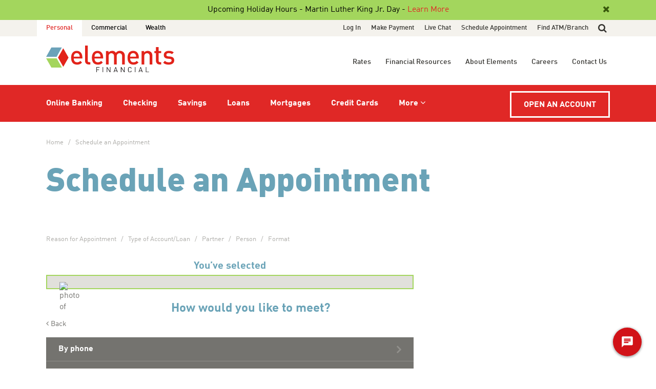

--- FILE ---
content_type: text/html; charset=utf-8
request_url: https://www.elements.org/schedule-an-appointment/?flow=person&gr=na&sr=mort&ptr=none&emp=7760
body_size: 10615
content:


<!DOCTYPE html>
<!--[if lte IE 7]> <html class="no-js lt-ie8 lt-ie9 lt-ie10" lang="en"> <![endif]-->
<!--[if lte IE 8]> <html class="no-js lt-ie9 lt-ie10" lang="en"> <![endif]-->
<!--[if lte IE 9]> <html class="no-js lt-ie10" lang="en"> <![endif]-->
<!--[if gt IE 9]><!-->
<html class="no-js" lang="en">
<!--<![endif]-->
<head>
	<meta charset="utf8" />
	<meta http-equiv="X-UA-Compatible" content="IE=edge,chrome=1" />
	<meta name="viewport" content="width=device-width, initial-scale=1" />

	<title>
		Schedule an Appointment
		| Elements Financial
	</title>

		<meta name="robots" content="noindex, nofollow" />

	<meta property="og:title" content="Schedule an Appointment" />


	<link rel="icon" type="image/x-icon" href="/favicon.ico" />


	<script type="text/javascript" src="https://cds-sdkcfg.onlineaccess1.com/common.js" nonce="0Y02iMVKxUC2Dj5KS3MLrt4be2x1zwL4+SFbi6Mm2r4="></script>


	<script type="text/javascript" id="hs-script-loader" async defer nonce="0Y02iMVKxUC2Dj5KS3MLrt4be2x1zwL4&#x2B;SFbi6Mm2r4=" src="//js.hs-scripts.com/6519916.js"></script>

	<script nonce="0Y02iMVKxUC2Dj5KS3MLrt4be2x1zwL4&#x2B;SFbi6Mm2r4=">(function (w, d, s, l, i) {
	w[l]=w[l] || [];w[l].push({'gtm.start':new Date().getTime(),event:'gtm.js'});
	var f = d.getElementsByTagName(s)[0],j = d.createElement(s),
	dl = l != 'dataLayer' ? '&l=' + l : ''; j.async = true;
	j.src='https://www.googletagmanager.com/gtm.js?id='+i+dl;f.parentNode.insertBefore(j, f);
	})(window, document, 'script', 'dataLayer', 'GTM-T3RC4ST');</script>

	
	<link rel="stylesheet" type="text/css" href="https://integration.silvercloudinc.com/css/silvercloud.css" nonce="0Y02iMVKxUC2Dj5KS3MLrt4be2x1zwL4+SFbi6Mm2r4=" />
<link rel="stylesheet" type="text/css" href="/content/css/main.css" nonce="0Y02iMVKxUC2Dj5KS3MLrt4be2x1zwL4+SFbi6Mm2r4=" />

	
	
	<link rel="canonical" href="https://www.elements.org/schedule-an-appointment/?gr=na&amp;sr=mort&amp;ptr=none&amp;emp=7760" />



	<!--[if lt IE 8]>
	<link rel="stylesheet" type="text/css" href="/content/css/ie7.css" nonce="0Y02iMVKxUC2Dj5KS3MLrt4be2x1zwL4+SFbi6Mm2r4=" />

	<![endif]-->
	<!--[if lt IE 9]>
	<script type="text/javascript" src="/content/js/ie-support.js" nonce="0Y02iMVKxUC2Dj5KS3MLrt4be2x1zwL4+SFbi6Mm2r4="></script>

	<![endif]-->
</head>
<body>
	<noscript>
		<iframe src="https://www.googletagmanager.com/ns.html?id=GTM-T3RC4ST"
				height="0" width="0" style="display:none;visibility:hidden"></iframe>
	</noscript>

	






<a href="#content-after-navigation" class="skip-navigation">Skip to main content</a>

<input type="checkbox" class="hide" id="mobile-nav-toggle" />
<input type="checkbox" class="hide" id="desktop-search-toggle" />

<header>
				<section class="site-notification" data-hash-name="pnc" data-hash="&#x2B;yma8zI2O5kmB9XV&#x2B;uV6CA==">
					<div class="width-wrap">
							<button class="icon-after times script-only" aria-label="Close"></button>
						<div class="notice">
							Upcoming Holiday Hours - Martin Luther King Jr. Day - <a href="/about-elements/news/banking-alerts/2026/upcoming-holiday-hours-martin-luther-king-jr-day-2026/" title="Upcoming Holiday Hours - Martin Luther King Jr. Day 2026">Learn More</a>
						</div>
					</div>
				</section>

	<nav class="navigation no-print">
		<label tabindex="0" for="mobile-nav-toggle" class="mobile-nav-back icon-before angle-left" role="button" aria-label="Close Site Navigation">Back</label>

		<div class="tier-1">
			<div class="fixable">
				<div class="width-wrap">
					<section class="nav-audience">
						<ul class="list-inline" aria-label="audience navigation">
								<li  class="active"><a href="/personal/">Personal</a></li>
								<li ><a href="/commercial/">Commercial</a></li>
							<li><a href="/wealth/">Wealth</a></li>
						</ul>
					</section>

					<form class="nav-search form-search" action="/search-results" method="get">
						<input type="search" id="site-search" name="q" placeholder="Search..." aria-label="search text" />
						<label tabindex="0" for="desktop-search-toggle" class="icon search" role="button"><span>Show or hide site search</span></label>
						<button type="submit" aria-label="Search"><span class="icon search"></span><span class="text">Go</span></button>
					</form>
				</div>
			</div>
		</div>

		<div class="tier-2">
			<div class="width-wrap">
				<a href="/personal/" title="Home"><img class="logo" src="/content/img/logo-elements-color.svg" alt="Elements Financial" /></a>
			</div>
		</div>

		<div class="tier-3">
			<div class="fixable">
				<div class="width-wrap">
					<section class="nav-primary">
						<ul class="level-1" aria-label="primary navigation">
							<li class="emblem">
								<a href="/personal/" title="Home" tabindex="-1" aria-hidden="true"><img src="/content/img/icon-elements-emblem-white.svg" alt="Elements Financial" /></a>
							</li>
		<li class="has-child">
				<input type="checkbox" class="hide" id="expand-toggle-7158"  />
			<a href="/personal/online-banking/">Online Banking</a>
				<label tabindex="0" for="expand-toggle-7158" class="icon" role="button" aria-label="Show or hide links in Online Banking"></label>
				<div class="level-2 online-banking">
					<div class="primary-column">
						<h4><a href="/personal/online-banking/" class="icon-after arrow-right">Online Banking</a></h4>

						<ul class="links">
		<li >
			<a href="/personal/online-banking/online-banking-mobile-app/">Online Banking &amp; Mobile App</a>
		</li>
		<li >
			<a href="/personal/online-banking/online-banking-tools/">Online Banking Tools</a>
		</li>
		<li >
			<a href="/personal/online-banking/bill-pay-tools/">Bill Pay Tools</a>
		</li>
		<li >
			<a href="/personal/online-banking/online-banking-alerts/">Online Banking Alerts</a>
		</li>
		<li >
			<a href="/personal/online-banking/digital-wallet-options/">Digital Wallet Options</a>
		</li>
		<li >
			<a href="/personal/online-banking/zelle/">Zelle&#xAE;</a>
		</li>
						</ul>

					</div>

					<div class="secondary-column">
			<ul class="primary-actions">
					<li><a href="/log-in/" class="button button-large button-red icon-after arrow-right">Log In</a></li>
			</ul>
				<h5>Getting Started</h5>
			<ul>
					<li><a href="https://ebranch.elements.org/ElementsAutoEnrollment/AutoEnrollment_UUX.html">Enroll in Online Banking</a></li>
			</ul>
					</div>
				</div>
		</li>
		<li class="has-child">
				<input type="checkbox" class="hide" id="expand-toggle-7174"  />
			<a href="/personal/checking/">Checking</a>
				<label tabindex="0" for="expand-toggle-7174" class="icon" role="button" aria-label="Show or hide links in Checking"></label>
				<div class="level-2 checking">
					<div class="primary-column">
						<h4><a href="/personal/checking/" class="icon-after arrow-right">See All Checking</a></h4>

						<ul class="links">
		<li >
			<a href="/personal/checking/high-interest-checking/">High Interest Checking</a>
		</li>
		<li >
			<a href="/personal/checking/basic-checking/">Basic Checking</a>
		</li>
		<li >
			<a href="/personal/checking/student-edge-checking/">Student Edge Checking</a>
		</li>
		<li >
			<a href="/personal/checking/overdraft-protection/">Overdraft Protection</a>
		</li>
						</ul>

							<a href="/personal/checking/?alttemplate=ComparisonTable" class="comparison-table-link text-blue">Compare All</a>
					</div>

					<div class="secondary-column">
			<ul class="primary-actions">
					<li><a href="/open-an-account/?path=Checking" class="button button-large button-red icon-after arrow-right">Open a Checking Account</a></li>
			</ul>
				<h5>Managing Your Account</h5>
			<ul>
					<li><a href="/personal/online-banking/">Online Banking &amp; Bill Pay</a></li>
					<li><a href="/personal/online-banking/budgeting-tools/">Online Budgeting Tools</a></li>
					<li><a href="/personal/checking/order-checks/">Order Checks</a></li>
					<li><a href="/personal/checking/how-to-transfer-checking-to-elements/">Transfer Checking to Elements</a></li>
			</ul>
					</div>
				</div>
		</li>
		<li class="has-child">
				<input type="checkbox" class="hide" id="expand-toggle-7227"  />
			<a href="/personal/savings/">Savings</a>
				<label tabindex="0" for="expand-toggle-7227" class="icon" role="button" aria-label="Show or hide links in Savings"></label>
				<div class="level-2 savings">
					<div class="primary-column">
						<h4><a href="/personal/savings/" class="icon-after arrow-right">See All Savings</a></h4>

						<ul class="links">
		<li >
			<a href="/personal/savings/member-savings/">Member Savings</a>
		</li>
		<li >
			<a href="/personal/savings/high-yield-savings/">High Yield Savings</a>
		</li>
		<li >
			<a href="/personal/savings/helium-savings/">Helium Savings</a>
		</li>
		<li >
			<a href="/personal/savings/hideaway-savings/">Hideaway Savings</a>
		</li>
		<li >
			<a href="/personal/savings/grow-account/">Grow Account</a>
		</li>
		<li >
			<a href="/personal/savings/certificates-and-iras/">Certificates and IRAs</a>
		</li>
		<li >
			<a href="/personal/savings/health-savings-account/">Health Savings Account</a>
		</li>
		<li >
			<a href="/personal/savings/trust-accounts/">Trust Accounts</a>
		</li>
						</ul>

							<a href="/personal/savings/?alttemplate=ComparisonTable" class="comparison-table-link text-blue">Compare All</a>
					</div>

					<div class="secondary-column">
			<ul class="primary-actions">
					<li><a href="/open-an-account/?path=Savings" class="button button-large button-red icon-after arrow-right">Open a Savings Account</a></li>
			</ul>
				<h5>Managing Your Account</h5>
			<ul>
					<li><a href="/personal/online-banking/">Online Banking &amp; Bill Pay</a></li>
					<li><a href="/personal/online-banking/budgeting-tools/">Online Budgeting Tools</a></li>
			</ul>
					</div>
				</div>
		</li>
		<li class="has-child">
				<input type="checkbox" class="hide" id="expand-toggle-7182"  />
			<a href="/personal/loans/">Loans</a>
				<label tabindex="0" for="expand-toggle-7182" class="icon" role="button" aria-label="Show or hide links in Loans"></label>
				<div class="level-2 loans">
					<div class="primary-column">
						<h4><a href="/personal/loans/" class="icon-after arrow-right">See All Loans</a></h4>

						<ul class="links">
		<li >
			<a href="/personal/loans/mortgages/">Mortgages</a>
		</li>
		<li >
			<a href="/personal/loans/home-equity/">Home Equity</a>
		</li>
		<li >
			<a href="/personal/loans/auto-loan/">Auto</a>
		</li>
		<li >
			<a href="/personal/loans/boat-loan/">Boat</a>
		</li>
		<li >
			<a href="/personal/loans/rv-loan/">RV</a>
		</li>
		<li >
			<a href="/personal/loans/motorcycle-atv-loan/">Motorcycle &amp; ATV</a>
		</li>
		<li >
			<a href="/personal/loans/personal-loans/">Personal</a>
		</li>
		<li >
			<a href="/personal/loans/student-loans/">Student</a>
		</li>
		<li >
			<a href="/personal/loans/stock-secured-loan-and-line-of-credit/">Stock-Secured</a>
		</li>
						</ul>

					</div>

					<div class="secondary-column">
			<ul class="primary-actions">
					<li><a href="/open-an-account/?path=Loan" class="button button-large button-red icon-after arrow-right">Apply Now</a></li>
			</ul>
				<h5>Payments &#x2B; Programs</h5>
			<ul>
					<li><a href="/make-a-payment/?path=Loan">Make a Payment</a></li>
					<li><a href="/personal/loans/loan-payment-options/">Loan Payment Options</a></li>
					<li><a href="/personal/loans/skip-a-loan-payment/">Skip a Loan Payment</a></li>
					<li><a href="/personal/protection-programs/">Loan Protection Programs</a></li>
			</ul>
					</div>
				</div>
		</li>
		<li class="has-child">
				<input type="checkbox" class="hide" id="expand-toggle-7187"  />
			<a href="/personal/mortgages/">Mortgages</a>
				<label tabindex="0" for="expand-toggle-7187" class="icon" role="button" aria-label="Show or hide links in Mortgages"></label>
				<div class="level-2 mortgages">
					<div class="primary-column">
						<h4><a href="/personal/mortgages/" class="icon-after arrow-right">See All Mortgages</a></h4>

						<ul class="links">
		<li >
			<a href="/personal/mortgages/fixed-rate-mortgage/">Fixed-Rate Mortgage</a>
		</li>
		<li >
			<a href="/personal/mortgages/adjustable-rate-mortgage-arm/">Adjustable Rate Mortgage (ARM)</a>
		</li>
		<li >
			<a href="/personal/mortgages/first-time-homebuyer-program/">First-Time Homebuyer Program</a>
		</li>
		<li >
			<a href="/personal/mortgages/refinance-your-mortgage/">Refinance Your Mortgage</a>
		</li>
		<li >
			<a href="/personal/mortgages/jumbo-mortgage/">Jumbo Mortgage</a>
		</li>
		<li >
			<a href="/personal/mortgages/single-close-construction-loan/">Single-Close Construction Loan</a>
		</li>
		<li >
			<a href="/personal/mortgages/land-loan/">Land Loan</a>
		</li>
		<li >
			<a href="/personal/mortgages/fha-loan/">FHA Loan</a>
		</li>
		<li >
			<a href="/personal/mortgages/va-loan/">VA Loan</a>
		</li>
		<li >
			<a href="/personal/mortgages/usda-loan/">USDA Loan</a>
		</li>
						</ul>

							<a href="/personal/mortgages/?alttemplate=ComparisonTable" class="comparison-table-link text-blue">Compare All</a>
					</div>

					<div class="secondary-column">
			<ul class="primary-actions">
					<li><a href="/open-an-account/?path=Mortgage" class="button button-large button-red icon-after arrow-right">Get Preapproved</a></li>
					<li><a href="/open-an-account/?path=Mortgage" class="button button-large button-red icon-after arrow-right">Apply Now</a></li>
			</ul>
				<h5>Payments</h5>
			<ul>
					<li><a href="/make-a-payment/?path=Mortgage">Make a Payment</a></li>
					<li><a href="/personal/mortgages/mortgage-payment-options/">Mortgage Payment Options</a></li>
			</ul>
					</div>
				</div>
		</li>
		<li class="has-child">
				<input type="checkbox" class="hide" id="expand-toggle-7243"  />
			<a href="/personal/credit-cards/">Credit Cards</a>
				<label tabindex="0" for="expand-toggle-7243" class="icon" role="button" aria-label="Show or hide links in Credit Cards"></label>
				<div class="level-2 credit-cards">
					<div class="primary-column">
						<h4><a href="/personal/credit-cards/" class="icon-after arrow-right">See All Credit Cards</a></h4>

						<ul class="links">
		<li >
			<a href="/personal/credit-cards/signature-rewards-visa/">Signature Rewards Visa</a>
		</li>
		<li >
			<a href="/personal/credit-cards/platinum-visa/">Platinum Visa</a>
		</li>
		<li >
			<a href="/personal/credit-cards/cash-rewards-visa/">Cash Rewards Visa</a>
		</li>
		<li >
			<a href="/personal/credit-cards/butler-university-rewards-visa/">Butler University Rewards Visa</a>
		</li>
		<li >
			<a href="/personal/credit-cards/indianapolis-indians-signature-rewards-visa/">Indianapolis Indians Signature Rewards Visa</a>
		</li>
		<li >
			<a href="/personal/credit-cards/secured-visa/">Secured Visa</a>
		</li>
						</ul>

							<a href="/personal/credit-cards/?alttemplate=ComparisonTable" class="comparison-table-link text-blue">Compare All</a>
					</div>

					<div class="secondary-column">
			<ul class="primary-actions">
					<li><a href="/open-an-account/?path=Credit%20Card" class="button button-large button-red icon-after arrow-right">Apply Now</a></li>
			</ul>
				<h5>Managing Your Card</h5>
			<ul>
					<li><a href="/make-a-payment/?path=Credit+Card">Make a Payment</a></li>
					<li><a href="/personal/credit-cards/credit-card-payment-options/">Payment Options</a></li>
					<li><a href="/personal/online-banking/card-control-app/">Card Control App</a></li>
					<li><a href="/personal/online-banking/digital-wallet-options/">Digital Wallet Options</a></li>
			</ul>
					</div>
				</div>
		</li>

								<li class="has-child ">
									<input type="checkbox" class="hide" id="expand-toggle-more"  />
									<a href="#" class="more-menu-item icon-after angle-down">More</a>
									<label tabindex="0" for="expand-toggle-more" class="icon" role="button" aria-label="Show or hide more links"></label>

									<div class="level-2 more">
										<div class="primary-column">
											<input type="checkbox" class="hide" id="expand-toggle-more-products" />
											<h5>
												<span>More Products &amp; Services</span>
												<label for="expand-toggle-more-products" class="icon" role="button" aria-label="Show or Hide more products and services"></label>
											</h5>

											<ul class="links">
		<li >
			<a href="/personal/foreign-currency-exchange/">Foreign Currency Exchange</a>
		</li>
		<li >
			<a href="/personal/wire-transfers/">Wire Transfers</a>
		</li>
		<li >
			<a href="/personal/fraud-identity-theft-prevention/">Fraud &amp; Identity Theft Prevention</a>
		</li>
		<li >
			<a href="/personal/legal-services/">Legal Services</a>
		</li>
		<li >
			<a href="/personal/insurance/">Insurance</a>
		</li>
											</ul>
										</div>

										<div class="primary-column">
											<input type="checkbox" class="hide" id="expand-toggle-more-auto" />
											<h5>
												<span>Auto Programs</span>
												<label for="expand-toggle-more-auto" class="icon" role="button" aria-label="Show or Hide auto programs"></label>
											</h5>

											<ul class="links">
		<li >
			<a href="/personal/preferred-auto-dealers/">Preferred Auto Dealers</a>
		</li>
		<li >
			<a href="/personal/protection-programs/">Loan Protection Programs</a>
		</li>
		<li >
			<a href="/personal/vehicle-titling/">Vehicle Titling</a>
		</li>
											</ul>


											<input type="checkbox" class="hide" id="expand-toggle-more-specialized" />
											<h5>
												<span>Specialized Programs</span>
												<label for="expand-toggle-more-specialized" class="icon" role="button" aria-label="Show or Hide specialized client programs"></label>
											</h5>

											<ul class="links">
		<li >
			<a href="/personal/bright-futures-youth-program/">Bright Futures Youth Program</a>
		</li>
		<li >
			<a href="/personal/new-college-graduate-program/">New College Graduate Program</a>
		</li>
		<li >
			<a href="/personal/private-client-services/">Private Client Services</a>
		</li>
		<li >
			<a href="/personal/wealth-management/">Wealth Management</a>
		</li>
											</ul>
										</div>

									</div>
								</li>
						</ul>
					</section>
				</div>
			</div>
		</div>

		<div class="fixable-floating-tier fixable">
			<div class="width-wrap">
				<div class="floating-tier">
					<section class="nav-secondary">
							<ul aria-label="additional links">
										<li class="has-child">
											<input type="checkbox" class="hide" id="expand-toggle-7523" />
											<a href="/rates/">Rates</a>
											<label tabindex="0" for="expand-toggle-7523" class="icon" role="button" aria-label="Show or hide links in Rates"></label>
											<div class="level-2 rates">
												<h4><a href="/rates/" class="icon-after arrow-right">Rates</a></h4>

												<div class="nav-row">
													<div class="nav-col col-1">
		<input type="checkbox" class="hide" id="expand-toggle-deposits" />
		<h5>
			<span>Deposit Rates</span>
			<label for="expand-toggle-deposits" class="icon" role="button" aria-label="Show or hide links in Deposit Rates"></label>
		</h5>
		<ul class="links">
					<li><a href="/rates/#checking-rates">Checking</a></li>
					<li><a href="/rates/#savings-rates">Savings</a></li>
					<li><a href="/rates/#certificate-rates">Certificate</a></li>
					<li><a href="/rates/#ira-rates">IRA</a></li>
		</ul>
													</div>
													<div class="nav-col col-2">
		<input type="checkbox" class="hide" id="expand-toggle-loans" />
		<h5>
			<span>Loan Rates</span>
			<label for="expand-toggle-loans" class="icon" role="button" aria-label="Show or hide links in Loan Rates"></label>
		</h5>
		<ul class="links">
					<li><a href="/rates/#mortgage-rates">Mortgage</a></li>
					<li><a href="/rates/#home-equity-rates">Home Equity</a></li>
					<li><a href="/rates/#auto-loan-rates">Auto Loan</a></li>
					<li><a href="/rates/#boatrv-loan-rates">Boat/RV Loan</a></li>
					<li><a href="/rates/#motorcycleatv-loan-rates">Motorcycle/ATV Loan</a></li>
					<li><a href="/rates/#personal-loan-rates">Personal Loan</a></li>
					<li><a href="/rates/#stock-secured-loan-rates">Stock Secured Loan</a></li>
		</ul>
													</div>
													<div class="nav-col col-3">
		<input type="checkbox" class="hide" id="expand-toggle-credit-cards" />
		<h5>
			<span>Credit Card Rates</span>
			<label for="expand-toggle-credit-cards" class="icon" role="button" aria-label="Show or hide links in Credit Card Rates"></label>
		</h5>
		<ul class="links">
					<li><a href="/rates/#credit-card-rates">Credit Card</a></li>
		</ul>
		<input type="checkbox" class="hide" id="expand-toggle-commercial-products" />
		<h5>
			<span>Commercial Product Rates</span>
			<label for="expand-toggle-commercial-products" class="icon" role="button" aria-label="Show or hide links in Commercial Product Rates"></label>
		</h5>
		<ul class="links">
					<li><a href="/rates/#business-savings-rates">Business Savings</a></li>
					<li><a href="/rates/#business-checking-and-loans-rates">Business Checking and Loans</a></li>
		</ul>
													</div>
													<div class="nav-col col-4">
														<ul class="actions">
															<li><a href="/open-an-account/" target="_blank" class="button button-red icon-after arrow-right">Open an Account</a></li>
														</ul>
													</div>
												</div>
											</div>
										</li>
										<li class="has-child">
											<input type="checkbox" class="hide" id="expand-toggle-7257" />
											<a href="/personal/financial-resources/">Financial Resources</a>
											<label tabindex="0" for="expand-toggle-7257" class="icon" role="button" aria-label="Show or hide links in Financial Resources"></label>
											<div class="level-2 financial-resources">
												<h4><a href="/personal/financial-resources/" class="icon-after arrow-right">Financial Resources</a></h4>

												<div class="nav-row">
													<div class="nav-col col-1">
														<ul class="links">
																	<li><a href="/personal/financial-resources/calculators/">Calculators</a></li>
																	<li><a href="/personal/financial-resources/advice/">Financial Advice Articles</a></li>
																	<li><a href="/personal/financial-resources/better-money-podcast/">Better Money Podcast</a></li>
																	<li><a href="/personal/financial-resources/budgeting-tools/">Budgeting Tools</a></li>
																	<li><a href="/personal/financial-resources/savvymoney/">SavvyMoney</a></li>
																	<li><a href="/personal/financial-resources/free-credit-counseling/">Free Credit Counseling</a></li>
														</ul>
													</div>
													<div class="nav-col col-2">
														<h5>Popular Calculators</h5>

															<ul class="links">
																<li><a href="/personal/financial-resources/calculators/#auto-loan-calculator">What Will My Auto Payments Be?</a></li>
																<li><a href="/personal/financial-resources/calculators/#mortgage-calculator">What Would My Mortgage Payments Be?</a></li>
																<li><a href="/personal/financial-resources/calculators/#home-equity-calculator">How Much Can I Borrow From My Home Equity?</a></li>
																<li><a href="/personal/financial-resources/calculators/#home-affordability-calculator">How Much Home Can I Afford?</a></li>
															</ul>
													</div>
												</div>
											</div>
										</li>
										<li class="has-child">
											<input type="checkbox" class="hide" id="expand-toggle-7154" />
											<a href="/about-elements/">About Elements</a>
											<label tabindex="0" for="expand-toggle-7154" class="icon" role="button" aria-label="Show or hide links in About Elements"></label>
											<div class="level-2 about-elements">
												<h4><a href="/about-elements/" class="icon-after arrow-right">About Elements</a></h4>

												<div class="nav-row">
													<div class="nav-col col-1">
														<ul class="links">
																<li><a href="/about-elements/whats-a-credit-union/">What&#x27;s a Credit Union?</a></li>
																<li><a href="/about-elements/purpose-strategy/">Purpose &amp; Strategy</a></li>
																<li><a href="/about-elements/company-culture/">Company Culture</a></li>
																<li><a href="/about-elements/community-impact/">Community Impact</a></li>
																<li><a href="/about-elements/news/">News &amp; Advice</a></li>
																<li><a href="/about-elements/events/">Events</a></li>
														</ul>
													</div>
													<div class="nav-col col-2">
														<ul class="list-inline social-media">
															<li><a href="https://www.facebook.com/elementsfinancial/" title="Facebook" target="_blank" class="social-icon facebook"></a></li>
															<li><a href="https://www.threads.net/@elementsfinancial" title="Threads" target="_blank" class="social-icon threads"></a></li>
															<li><a href="https://www.instagram.com/elementsfinancial/" title="Instagram" target="_blank" class="social-icon instagram"></a></li>
															<li><a href="https://www.linkedin.com/company/elements-financial" title="LinkedIn" target="_blank" class="social-icon linkedin"></a></li>
															<li><a href="https://www.glassdoor.com/Overview/Working-at-Elements-Financial-EI_IE991142.11,29.htm" title="Glassdoor" target="_blank" class="social-icon glassdoor"></a></li>
															<li><a href="https://www.youtube.com/@ElementsFinancial" title="YouTube" target="_blank" class="social-icon youtube"></a></li>
														</ul>
													</div>
												</div>
											</div>
										</li>
										<li class="has-child">
											<input type="checkbox" class="hide" id="expand-toggle-7238" />
											<a href="/careers/">Careers</a>
											<label tabindex="0" for="expand-toggle-7238" class="icon" role="button" aria-label="Show or hide links in Careers"></label>
											<div class="level-2 careers">
												<h4><a href="/careers/" class="icon-after arrow-right">Careers</a></h4>

												<div class="nav-row">
													<div class="nav-col col-1">
														<ul class="links">
															<li><a href="/careers/">Careers at Elements</a></li>

																<li><a href="/careers/about-elements/">About Elements</a></li>
																<li><a href="/careers/our-culture/">Our Culture</a></li>
																<li><a href="/careers/benefits/">Benefits</a></li>
																<li><a href="/careers/how-to-apply/">How to Apply</a></li>
														</ul>

														<ul class="list-inline social-media">
															<li><a href="https://www.linkedin.com/company/elements-financial" title="LinkedIn" target="_blank" class="social-icon linkedin"></a></li>
															<li><a href="https://www.glassdoor.com/Overview/Working-at-Elements-Financial-EI_IE991142.11,29.htm" title="Glassdoor" target="_blank" class="social-icon glassdoor"></a></li>
														</ul>
													</div>
													<div class="nav-col col-2">
														<ul class="actions">
															<li><a href="/careers/" class="button button-red icon-after arrow-right">See Open Positions</a></li>
														</ul>

														<ul class="list-inline social-media">
															<li><a href="https://www.facebook.com/elementsfinancial/" title="Facebook" target="_blank" class="social-icon facebook"></a></li>
															<li><a href="https://www.threads.net/@elementsfinancial" title="Threads" target="_blank" class="social-icon threads"></a></li>
															<li><a href="https://www.instagram.com/elementsfinancial/" title="Instagram" target="_blank" class="social-icon instagram"></a></li>
														</ul>
													</div>
														<div class="nav-col col-3">
															<figure>
																<a href="https://elements.wistia.com/medias/3sl78t448m" class="video-still icon icon-over play-circle"><img src="/media/0d2dgrdk/purposeday_2025thumb.jpg?rmode=max&amp;width=350&amp;quality=92&amp;v=1dbef474db6be60" alt="video still" /></a>
																<figcaption>
																	<p class="pull-right">
																		<a href="https://elements.wistia.com/medias/3sl78t448m" class="icon-after arrow-right">Watch Video</a>
																	</p>
																	<p>
																		We Make Mondays More Enjoyable
																	</p>
																</figcaption>
															</figure>
														</div>
												</div>
											</div>
										</li>
										<li class="has-child">
											<input type="checkbox" class="hide" id="expand-toggle-7371" />
											<a href="/contact-us/">Contact Us</a>
											<label tabindex="0" for="expand-toggle-7371" class="icon" role="button" aria-label="Show or hide links in Contact Us"></label>
											<div class="level-2 contact-us">
												<h4><a href="/contact-us/" class="icon-after arrow-right">Contact Us</a></h4>

												<div class="nav-row">
													<div class="nav-col col-1">
														<ul class="links">
															<li><a href="/contact-us/">Contact Directory</a></li>
															<li><a href="/live-chat" target="_blank">Live Chat</a></li>
															<li><a href="/frequently-asked-questions/">FAQs</a></li>
															<li class="space-above"><a href="/find-an-atm-or-branch/" class="button button-red icon-after arrow-right">Find an ATM/Branch</a></li>
															<li><a href="/schedule-an-appointment/" class="button button-red button-clear">Schedule an Appointment</a></li>
														</ul>
													</div>
													<div class="nav-col col-2">
														<div class="icon-block">
															<span class="el-icon el-green phone-receiver"></span>

															<div class="content">
																<h5>24 Hours a Day/7 Days a Week</h5>

																<p>
																	<a href="tel:+13172762105" class="disguised-link">1-317-276-2105</a><br />
																	<a href="tel:+18006212105" class="disguised-link">1-800-621-2105 Toll Free</a>
																</p>
															</div>
														</div>

														<div class="icon-block">
															<span class="el-icon el-green routing"></span>

															<div class="content">
																<h5>Routing Number</h5>

																<p>
																	274073834
																</p>
															</div>
														</div>

														<ul class="list-inline social-media">
															<li><a href="https://www.facebook.com/elementsfinancial/" title="Facebook" target="_blank" class="social-icon facebook"></a></li>
															<li><a href="https://www.threads.net/@elementsfinancial" title="Threads" target="_blank" class="social-icon threads"></a></li>
															<li><a href="https://www.instagram.com/elementsfinancial/" title="Instagram" target="_blank" class="social-icon instagram"></a></li>
															<li><a href="https://www.linkedin.com/company/elements-financial" title="LinkedIn" target="_blank" class="social-icon linkedin"></a></li>
															<li><a href="https://www.glassdoor.com/Overview/Working-at-Elements-Financial-EI_IE991142.11,29.htm" title="Glassdoor" target="_blank" class="social-icon glassdoor"></a></li>
														</ul>
													</div>
												</div>
											</div>
										</li>
							</ul>
					</section>

						<a href="/open-an-account/" target="_blank" class="nav-account-button button button-white button-clear text-upper">Open an Account</a>

					<section class="nav-utility">
							<ul aria-label="additional links">
										<li>
											<a href="/log-in/">Log In</a>
										</li>
										<li>
											<a href="/make-a-payment/">Make Payment</a>
										</li>
										<li><a href="/live-chat">Live Chat</a></li>
										<li>
											<a href="/schedule-an-appointment/">Schedule Appointment</a>
										</li>
										<li>
											<a href="/find-an-atm-or-branch/">Find ATM/Branch</a>
										</li>
							</ul>
					</section>

				</div>
			</div>
		</div>
	</nav>

	<section class="mobile-header fixable no-print">
		<div class="width-wrap">
			<div class="position-wrap">
				<label for="mobile-nav-toggle" class="mobile-nav-overlay-toggle" role="button" aria-label="Open or Close Site Navigation"></label>
				<label for="mobile-nav-toggle" class="icon bars" role="button" tabindex="0" aria-label="Open or Close Site Navigation"></label>

				<a href="/personal/" title="Home"><img class="logo" src="/content/img/logo-elements-color.svg" alt="Elements Financial" /></a>

				<a href="/log-in/" class="login-link">Log In</a>
			</div>
		</div>
	</section>
</header>

<div id="content-after-navigation" class="mobile-nav-shift">
	<label for="mobile-nav-toggle" class="mobile-nav-overlay-toggle" role="button"></label>



	







    <section class="breadcrumbs">
		<div class="width-wrap">
			


    <ol class="list-plain" aria-label="breadcrumb navigation">
				<li><a href="/personal/">Home</a></li>
				<li><a href="/schedule-an-appointment/">Schedule an Appointment</a></li>
    </ol>

        </div>
    </section>


<section class="page-title no-subtitle">
	<div class="width-wrap">
		<h1>Schedule an Appointment</h1>
	</div>
</section>

<section class="main-stratum">
	<div class="width-wrap">

		<div class="row">
			<div class="col tp-col-8-of-12">
				<div class="schedule-an-appointment">

			<div class="breadcrumbs">
				<ol class="list-plain">
							<li><a href="/schedule-an-appointment/">Reason for Appointment</a></li>
							<li><a href="/schedule-an-appointment/?gr=na&amp;ptr=none">Type of Account/Loan</a></li>
							<li><a href="/schedule-an-appointment/?gr=na&amp;sr=mort">Partner</a></li>
							<li><a href="/schedule-an-appointment/?gr=na&amp;sr=mort&amp;ptr=none">Person</a></li>
							<li>Format</li>
				</ol>
			</div>
						<h4 class="text-blue text-center">You&rsquo;ve selected</h4>
						<div class="employee-selection">
							<img alt="photo of" />
							<span class="name"></span>
							<span class="title"></span>
						</div>
						<h3 class="text-blue text-center">How would you like to meet?</h3>
			<p class="text-small">
				<a href="/schedule-an-appointment/?gr=na&amp;sr=mort&amp;ptr=none" class="icon-before angle-left disguised-link">Back</a>
			</p>
						<ul class="list-navigation">
								<li>
									<a href="https://www04.timetrade.com/app/elements/workflows/wf003/schedule/?locationId=virtual1&amp;ch=elements.org&amp;appointmentTypeGroupId=phone&amp;appointmentTypeId=newmortgageph">
										By phone
									</a>
								</li>
								<li>
									<a href="https://www04.timetrade.com/app/elements/workflows/wf003/schedule/?locationId=virtual1&amp;ch=elements.org&amp;appointmentTypeGroupId=web&amp;appointmentTypeId=newmortgageweb">
										By video
											<span class="inline-note">(Microsoft Teams)</span>
									</a>
								</li>
						</ul>
				</div>
			</div>
		</div>
	</div>
</section>

	<footer>
		<section class="footer-nav" role="navigation">
			<div class="width-wrap">
				<div class="row">
					<div class="col tp-col-6-of-12 tl-col-4-of-12">
						<div class="row">
							<div class="col col-6-of-12">
				<h4 class="text-white">Products</h4>
			<ul class="list-plain">
					<li><a href="/personal/online-banking/">Online Banking</a></li>
					<li><a href="/personal/online-banking/budgeting-tools/">Online Budgeting Tools</a></li>
					<li><a href="/personal/checking/">Checking</a></li>
					<li><a href="/personal/savings/">Savings</a></li>
					<li><a href="/personal/loans/">Loans</a></li>
					<li><a href="/personal/credit-cards/">Credit Cards</a></li>
					<li><a href="/wealth/">Wealth Management</a></li>
					<li><a href="/commercial/">Business Banking</a></li>
			</ul>
							</div>
							<div class="col col-6-of-12">
				<h4 class="text-white">Resources</h4>
			<ul class="list-plain">
					<li><a href="/rates/">Rates</a></li>
					<li><a href="/find-an-atm-or-branch/">Find an ATM or Branch</a></li>
					<li><a href="/personal/financial-resources/">Financial Resources</a></li>
					<li><a href="/personal/financial-resources/calculators/">Calculators</a></li>
					<li><a href="/about-elements/news/advice/">Advice Articles</a></li>
					<li><a href="/about-elements/events/">Events and Workshops</a></li>
					<li><a href="/annual-reports/">Annual Reports</a></li>
			</ul>
							</div>
						</div>
					</div>
					<div class="col tp-col-6-of-12 tl-col-4-of-12">
						<div class="row">
							<div class="col col-6-of-12">
				<h4><a href="/about-elements/">Getting Started</a></h4>
			<ul class="list-plain">
					<li><a href="/about-elements/">About Elements</a></li>
					<li><a href="/about-elements/whats-a-credit-union/">What&#39;s a Credit Union?</a></li>
					<li><a href="/open-an-account/">Open an Account</a></li>
					<li><a href="/personal/online-banking/">Enroll in Online Banking / Download App</a></li>
					<li><a href="/partner-with-elements/">Become an Elements Partner Organization</a></li>
			</ul>
							</div>
							<div class="col col-6-of-12">
				<h4><a href="/contact-us/">Customer Service</a></h4>
			<ul class="list-plain">
					<li><a href="/about-elements/news/">News + Advice</a></li>
					<li><a href="/about-elements/news/banking-alerts/">Banking Alerts</a></li>
					<li><a href="/contact-us/">Contact Us</a></li>
					<li><a href="/live-chat/">Live Chat</a></li>
					<li><a href="/schedule-an-appointment/">Schedule an Appointment</a></li>
					<li><a href="/frequently-asked-questions/">FAQs</a></li>
			</ul>
							</div>
						</div>
					</div>
					<div class="col tl-col-4-of-12">
						<div class="row address" itemscope itemtype="http://schema.org/BankOrCreditUnion">
							<div class="col col-6-of-12 tl-col-12-of-12">
								<h4 itemprop="name">Elements Financial</h4>

								<p itemprop="address" itemscope itemtype="http://schema.org/PostalAddress">
									<span itemprop="streetAddress">225 South East Street, Suite 300</span><br />
									<span itemprop="addressLocality">Indianapolis</span>,
									<span itemprop="addressRegion">IN</span>
									<span itemprop="postalCode">46202</span>
								</p>

								<div itemprop="geo" itemscope itemtype="http://schema.org/GeoCoordinates">
									<meta itemprop="latitude" content="39.763402" />
									<meta itemprop="longitude" content="-86.1471676" />
								</div>

								<p>
									<a href="tel:+18006212105" itemprop="telephone">1-800-621-2105</a>
								</p>
							</div>

							<div class="col col-6-of-12 tl-col-12-of-12">
								<p class="routing">
									<strong>Elements <span class="nowrap">Routing #</span></strong>: 274073834
								</p>
							</div>

							<div class="col footer-logos">
								<p class="text-small">
									Federally Insured by NCUA
								</p>

								<div class="logo-row">
									<div class="col ncua">
										<img src="/content/img/logo-ncua-gray.svg" alt="NCUA" />
									</div>
									<div class="col ehl text-center">
										<img src="/content/img/logo-equal-housing-lender-gray.svg" alt="Equal Housing Lender" />
									</div>
									<div class="col bpwi text-right">
										<img src="/content/img/logo-best-workplaces-2024-gray.png" alt="Best Places to Work in Indiana" />
									</div>
								</div>
							</div>
							<div class="col text-small">
								<p>
									If you are using a screen reader and are having problems using this website, please call <a href="tel:+18006212105" itemprop="telephone">1-800-621-2105</a> for assistance
								</p>
							</div>
						</div>
					</div>
				</div>

				<ul class="list-inline social-media">
					<li><a href="https://www.facebook.com/elementsfinancial/" title="Facebook" target="_blank" class="social-icon gray facebook"></a></li>
					<li><a href="https://www.threads.net/@elementsfinancial" title="Threads" target="_blank" class="social-icon gray threads"></a></li>
					<li><a href="https://www.instagram.com/elementsfinancial/" title="Instagram" target="_blank" class="social-icon gray instagram"></a></li>
					<li><a href="https://www.linkedin.com/company/elements-financial" title="LinkedIn" target="_blank" class="social-icon gray linkedin"></a></li>
					<li><a href="https://www.glassdoor.com/Overview/Working-at-Elements-Financial-EI_IE991142.11,29.htm" title="Glassdoor" target="_blank" class="social-icon gray glassdoor"></a></li>
					<li><a href="https://www.youtube.com/@ElementsFinancial" title="YouTube" target="_blank" class="social-icon gray youtube"></a></li>
				</ul>
			</div>
		</section>
		<section class="footer-logo">
			<div class="width-wrap">
				<div class="inner">
					<a href="/personal/"><img src="/content/img/logo-elements-white.svg" alt="Elements Financial" /></a>
					<div class="slogan">Like a Bank, Only Better</div>
				</div>
			</div>
		</section>
		<section class="footer-copyright">
			<div class="width-wrap">
				<p class="notice">
					&copy; 2017-2026 Elements Financial. All rights reserved.
				</p>
				<ul class="list-inline">
							<li>
								<a href="/agreements-disclosures/">Agreements &amp; Disclosures</a>
							</li>
							<li>
								<a href="/privacy/">Privacy</a>
							</li>
							<li>
								<a href="/online-privacy-policy/">Online Privacy</a>
							</li>
							<li>
								<a href="/online-security/">Online Security</a>
							</li>
							<li>
								<a href="/accessibility/">Accessibility</a>
							</li>
							<li>
								<a href="/site-map/">Site Map</a>
							</li>
				</ul>
			</div>
		</section>
	</footer>

	<div class="pl-show" aria-hidden="true"></div>
	<div class="tp-show" aria-hidden="true"></div>
	<div class="tl-show" aria-hidden="true"></div>
</div>

	<script integrity="sha256-aaODHAgvwQW1bFOGXMeX+pC4PZIPsvn2h1sArYOhgXQ=" nonce="0Y02iMVKxUC2Dj5KS3MLrt4be2x1zwL4&#x2B;SFbi6Mm2r4=" crossorigin="anonymous" src="https://code.jquery.com/jquery-1.12.3.min.js"></script>
	<!--[if lt IE 9]>
	<script type="text/javascript" src="/content/js/jq-ie-support.js" nonce="0Y02iMVKxUC2Dj5KS3MLrt4be2x1zwL4+SFbi6Mm2r4="></script>

	<![endif]-->
	<script type="text/javascript" src="/content/js/site-wide-script.js" nonce="0Y02iMVKxUC2Dj5KS3MLrt4be2x1zwL4+SFbi6Mm2r4="></script>

	
	
	



	<script type="text/javascript" id="64bb2703-e0c3-49e7-a41d-d4115ea3a62f" nonce="0Y02iMVKxUC2Dj5KS3MLrt4be2x1zwL4&#x2B;SFbi6Mm2r4=">
		(function (s, h, ci, si, wi) {
			s = s + Math.random().toString(36).substring(7) + "/login.js?clientId=" + ci + "&websiteId=" + wi;
			window._dmo = { src: s, host: h, sessionId: si, clientId: ci, websiteId: wi };
			var a = document.createElement("script");
			a.type = "text/javascript";
			a.src = s;
			a.async = !0;
			var b = document.getElementsByTagName("script")[0];
			b.parentNode.insertBefore(a, b);
		})('https://kc.elements.org:443/scriptdealer/script/v1/', 'https://kc.elements.org:443',
			'efeb8d57-ea72-4b33-9e5b-065bcde8ad7e', null, '609');
	</script>

	<script type="text/javascript" charset="utf-8" nonce="0Y02iMVKxUC2Dj5KS3MLrt4be2x1zwL4&#x2B;SFbi6Mm2r4=">
		(function (g, e, n, es, ys) {
			g['_genesysJs'] = e;
			g[e] = g[e] || function () {
			(g[e].q = g[e].q || []).push(arguments)
			};
			g[e].t = 1 * new Date();
			g[e].c = es;
			ys = document.createElement('script'); ys.async = 1; ys.src = n; ys.charset = 'utf-8'; document.head.appendChild(ys);
		})(window, 'Genesys', 'https://apps.mypurecloud.com/genesys-bootstrap/genesys.min.js', {
			environment: 'prod',
			deploymentId: '2a3d9e53-bb3d-4e1b-b428-68f2a3c074a2'
		});
	</script>
</body>
</html>

--- FILE ---
content_type: text/css
request_url: https://tags.srv.stackadapt.com/sa.css
body_size: -11
content:
:root {
    --sa-uid: '0-05cfe5f4-a131-55fb-4db7-5c99c131fbbc';
}

--- FILE ---
content_type: image/svg+xml
request_url: https://www.elements.org/content/img/logo-equal-housing-lender-gray.svg
body_size: 488
content:
<svg xmlns="http://www.w3.org/2000/svg" viewBox="0 0 166.1 170.01"><defs><style>.cls-1{fill:#91918f;fill-rule:evenodd;}</style></defs><title>equal-housing-logo</title><g id="Layer_2" data-name="Layer 2"><g id="Layer_1-2" data-name="Layer 1"><path class="cls-1" d="M84,0,0,47.8V65.07H12.87v59.39H153V65.07h13.1V48.27Zm52.87,109.33H29.94V49.71L84,18l52.87,31.71Z"/><polygon class="cls-1" points="55.24 72.41 55.24 57.74 111.16 57.74 111.16 72.41 55.24 72.41 55.24 72.41"/><polygon class="cls-1" points="55.24 79.59 111.16 79.59 111.16 94.26 55.24 94.26 55.24 79.59 55.24 79.59"/><path class="cls-1" d="M95.52,151.32H85.69V170h9.59c7.72,0,12.17-1.66,12.17-9C107.45,153.45,102.53,151.32,95.52,151.32ZM95,166H90.83V155.33h4.68c3.28,0,6.32,1.89,6.32,5.68C101.83,165.27,99,166,95,166Z"/><path class="cls-1" d="M152.64,162.2c3.51-.47,5.15-1.89,5.15-5,0-4.26-2.11-5.92-7.25-5.92H137V170h5.15V162.2H147l5.38,7.81H158Zm-3.06-4h-7.49v-2.84h7.72c2.11,0,3,.24,3,1.42C152.85,158.2,152.15,158.2,149.58,158.2Z"/><polygon class="cls-1" points="57.48 151.32 57.48 170.01 62.4 170.01 62.4 158.65 72.22 170.01 78.07 170.01 78.07 151.32 73.16 151.32 73.16 162.91 63.33 151.32 57.48 151.32 57.48 151.32"/><polygon class="cls-1" points="9.25 151.32 9.25 170.01 27.73 170.01 27.73 165.99 14.4 165.75 14.4 151.32 9.25 151.32 9.25 151.32"/><polygon class="cls-1" points="33.02 170.01 51.04 170.01 51.04 165.99 38.4 165.99 38.4 161.97 48.93 161.97 48.93 158.18 38.4 158.18 38.4 155.34 51.04 155.34 51.04 151.32 33.02 151.32 33.02 170.01 33.02 170.01"/><polygon class="cls-1" points="113.2 151.32 113.2 170.01 130.99 169.77 130.99 165.99 118.35 165.99 118.35 161.97 129.11 161.97 129.11 158.18 118.35 158.18 118.35 155.34 130.99 155.34 130.99 151.32 113.2 151.32 113.2 151.32"/><path class="cls-1" d="M54.57,129.92h-4l-4.68,16.8h3.41l1-3.79h4.21l1,3.79h3.64Zm-3.49,10.22,1.4-6.63,1.64,6.63Z"/><path class="cls-1" d="M30.12,144.35a8.54,8.54,0,0,0,.94-4.5v-3.55c0-4-.94-6.86-5.61-6.86-4.21,0-5.61,2.37-5.61,6.63v4.5c0,5.68,3.28,5.92,12.87,5.92l.23-1.18Zm-2.59-3.79c0,3.08-.23,3.79-2.11,3.79-1.64,0-2.11-.95-2.11-4v-4c0-3.08.23-4,2.34-4,1.64,0,1.87.47,1.87,3.79Z"/><path class="cls-1" d="M115.29,142.22c0,2.6,1.64,4.73,5.38,4.73,3,0,5.85-2.13,5.85-4.73,0-4-7.49-5.92-7.49-8.52,0-.95.94-1.42,1.87-1.42,1.4,0,2.11.95,2.81,2.37l2.34-.95c-.23-2.37-1.87-4.26-5.38-4.26-2.81,0-5.15,1.42-5.15,4.26,0,4.73,7.49,5.92,7.49,9,0,1.18-.7,1.66-2.11,1.66s-2.34-.95-2.81-2.6l-2.81.47Z"/><path class="cls-1" d="M95.54,129.44c-3.51,0-5.61,1.89-5.61,6.39v5.44c0,4,1.17,5.68,5.61,5.68s5.61-1.89,5.61-6.39v-5.21C101.15,131.1,100,129.44,95.54,129.44Zm2.1,11.12c0,2.84-.7,3.79-2.11,3.79-1.87,0-2.11-1.18-2.11-3.55v-5.21c0-2.13.23-3.55,2.11-3.55s2.11,1.66,2.11,3.55Z"/><path class="cls-1" d="M146.56,140.56c0,5,1.4,6.39,6.08,6.39,3.62,0,4.68-1.72,4.68-3.55V138h-4.91v2.6H154v1.89c0,1.42-.47,2.13-1.64,2.13-2.34,0-2.57-1.66-2.57-4v-3.79c0-2.84.23-4.73,2.57-4.73,1.64,0,2.57,1.18,2.81,2.84l2.34-.95c-.23-2.84-2.1-4.5-5.38-4.5-4.68,0-5.61,2.6-5.61,6.15v5Z"/><path class="cls-1" d="M102.61,129.91v9.7c0,5.68,1,7.49,5.88,7.49,3.74,0,5.12-2.05,5.12-7V129.91h-3.28v9.7c0,3.79-.23,4.73-2.11,4.73s-2.11-1.42-2.11-5v-9.46Z"/><polygon class="cls-1" points="133.87 129.92 133.87 146.72 136.68 146.72 136.68 135.36 140.65 146.72 144.87 146.72 144.87 129.92 142.06 129.92 142.06 140.33 138.31 129.92 133.87 129.92 133.87 129.92"/><path class="cls-1" d="M34.42,129.91v10.17c0,4.73.47,6.86,5.15,6.86,5.38,0,5.61-2.6,5.61-7.34v-9.7H41.91v9.94c0,3.31-.47,4.26-2.11,4.26-1.87,0-2.11-.95-2.11-4.73v-9.46Z"/><polygon class="cls-1" points="76.97 129.92 76.97 146.72 80.25 146.72 80.25 139.14 84.23 139.14 84.23 146.72 87.5 146.72 87.5 129.92 84.23 129.92 84.23 136.3 80.25 136.3 80.25 129.92 76.97 129.92 76.97 129.92"/><polygon class="cls-1" points="9.01 129.92 9.01 146.72 17.43 146.72 17.43 144.11 12.29 144.11 12.29 139.38 16.97 139.38 16.97 137.01 12.29 137.01 12.29 132.52 17.43 132.52 17.43 129.92 9.01 129.92 9.01 129.92"/><polygon class="cls-1" points="60.73 129.92 60.73 146.72 68.45 146.72 68.45 144.11 63.54 144.11 63.54 129.92 60.73 129.92 60.73 129.92"/><polygon class="cls-1" points="128.23 129.92 128.23 146.72 131.28 146.72 131.28 129.92 128.23 129.92 128.23 129.92"/></g></g></svg>

--- FILE ---
content_type: text/javascript
request_url: https://www.elements.org/content/js/site-wide-script.js
body_size: 19543
content:
!function(e){"use strict";"function"==typeof define&&define.amd?define(["jquery"],e):e("object"==typeof exports&&"function"==typeof require?require("jquery"):jQuery)}(function(e){"use strict";function t(o,n){this.element=o,this.el=e(o),this.suggestions=[],this.badQueries=[],this.selectedIndex=-1,this.currentValue=this.element.value,this.timeoutId=null,this.cachedResponse={},this.onChangeTimeout=null,this.onChange=null,this.isLocal=!1,this.suggestionsContainer=null,this.noSuggestionsContainer=null,this.options=e.extend(!0,{},t.defaults,n),this.classes={selected:"autocomplete-selected",suggestion:"autocomplete-suggestion"},this.hint=null,this.hintValue="",this.selection=null,this.initialize(),this.setOptions(n)}var o={escapeRegExChars:function(e){return e.replace(/[|\\{}()[\]^$+*?.]/g,"\\$&")},createNode:function(e){var t=document.createElement("div");return t.className=e,t.style.position="absolute",t.style.display="none",t}},n=27,i=9,a=13,s=38,l=39,r=40,c=e.noop;t.utils=o,e.Autocomplete=t,t.defaults={ajaxSettings:{},autoSelectFirst:!1,appendTo:"body",serviceUrl:null,lookup:null,onSelect:null,onHint:null,width:"auto",minChars:1,maxHeight:300,deferRequestBy:0,params:{},formatResult:function(e,t){if(!t)return e.value;var n="("+o.escapeRegExChars(t)+")";return e.value.replace(new RegExp(n,"gi"),"<strong>$1</strong>").replace(/&/g,"&amp;").replace(/</g,"&lt;").replace(/>/g,"&gt;").replace(/"/g,"&quot;").replace(/&lt;(\/?strong)&gt;/g,"<$1>")},formatGroup:function(e,t){return'<div class="autocomplete-group">'+t+"</div>"},delimiter:null,zIndex:9999,type:"GET",noCache:!1,onSearchStart:c,onSearchComplete:c,onSearchError:c,preserveInput:!1,containerClass:"autocomplete-suggestions",tabDisabled:!1,dataType:"text",currentRequest:null,triggerSelectOnValidInput:!0,preventBadQueries:!0,lookupFilter:function(e,t,o){return-1!==e.value.toLowerCase().indexOf(o)},paramName:"query",transformResult:function(t){return"string"==typeof t?e.parseJSON(t):t},showNoSuggestionNotice:!1,noSuggestionNotice:"No results",orientation:"bottom",forceFixPosition:!1},t.prototype={initialize:function(){var o,n=this,i="."+n.classes.suggestion,a=n.classes.selected,s=n.options;n.element.setAttribute("autocomplete","off"),n.noSuggestionsContainer=e('<div class="autocomplete-no-suggestion"></div>').html(this.options.noSuggestionNotice).get(0),n.suggestionsContainer=t.utils.createNode(s.containerClass),(o=e(n.suggestionsContainer)).appendTo(s.appendTo||"body"),"auto"!==s.width&&o.css("width",s.width),o.on("mouseover.autocomplete",i,function(){n.activate(e(this).data("index"))}),o.on("mouseout.autocomplete",function(){n.selectedIndex=-1,o.children("."+a).removeClass(a)}),o.on("click.autocomplete",i,function(){n.select(e(this).data("index"))}),o.on("click.autocomplete",function(){clearTimeout(n.blurTimeoutId)}),n.fixPositionCapture=function(){n.visible&&n.fixPosition()},e(window).on("resize.autocomplete",n.fixPositionCapture),n.el.on("keydown.autocomplete",function(e){n.onKeyPress(e)}),n.el.on("keyup.autocomplete",function(e){n.onKeyUp(e)}),n.el.on("blur.autocomplete",function(){n.onBlur()}),n.el.on("focus.autocomplete",function(){n.onFocus()}),n.el.on("change.autocomplete",function(e){n.onKeyUp(e)}),n.el.on("input.autocomplete",function(e){n.onKeyUp(e)})},onFocus:function(){this.disabled||(this.fixPosition(),this.el.val().length>=this.options.minChars&&this.onValueChange())},onBlur:function(){var t=this,o=t.options,n=t.el.val(),i=t.getQuery(n);t.blurTimeoutId=setTimeout(function(){t.hide(),t.selection&&t.currentValue!==i&&(o.onInvalidateSelection||e.noop).call(t.element)},200)},abortAjax:function(){this.currentRequest&&(this.currentRequest.abort(),this.currentRequest=null)},setOptions:function(t){var o=e.extend({},this.options,t);this.isLocal=Array.isArray(o.lookup),this.isLocal&&(o.lookup=this.verifySuggestionsFormat(o.lookup)),o.orientation=this.validateOrientation(o.orientation,"bottom"),e(this.suggestionsContainer).css({"max-height":o.maxHeight+"px",width:o.width+"px","z-index":o.zIndex}),this.options=o},clearCache:function(){this.cachedResponse={},this.badQueries=[]},clear:function(){this.clearCache(),this.currentValue="",this.suggestions=[]},disable:function(){this.disabled=!0,clearTimeout(this.onChangeTimeout),this.abortAjax()},enable:function(){this.disabled=!1},fixPosition:function(){var t=e(this.suggestionsContainer),o=t.parent().get(0);if(o===document.body||this.options.forceFixPosition){var n=this.options.orientation,i=t.outerHeight(),a=this.el.outerHeight(),s=this.el.offset(),l={top:s.top,left:s.left};if("auto"===n){var r=e(window).height(),c=e(window).scrollTop(),d=-c+s.top-i,u=c+r-(s.top+a+i);n=Math.max(d,u)===d?"top":"bottom"}if(l.top+="top"===n?-i:a,o!==document.body){var h,p=t.css("opacity");this.visible||t.css("opacity",0).show(),h=t.offsetParent().offset(),l.top-=h.top,l.top+=o.scrollTop,l.left-=h.left,this.visible||t.css("opacity",p).hide()}"auto"===this.options.width&&(l.width=this.el.outerWidth()+"px"),t.css(l)}},isCursorAtEnd:function(){var e,t=this.el.val().length,o=this.element.selectionStart;return"number"==typeof o?o===t:!document.selection||((e=document.selection.createRange()).moveStart("character",-t),t===e.text.length)},onKeyPress:function(e){if(this.disabled||this.visible||e.which!==r||!this.currentValue){if(!this.disabled&&this.visible){switch(e.which){case n:this.el.val(this.currentValue),this.hide();break;case l:if(this.hint&&this.options.onHint&&this.isCursorAtEnd()){this.selectHint();break}return;case i:if(this.hint&&this.options.onHint)return void this.selectHint();if(-1===this.selectedIndex)return void this.hide();if(this.select(this.selectedIndex),!1===this.options.tabDisabled)return;break;case a:if(-1===this.selectedIndex)return void this.hide();this.select(this.selectedIndex);break;case s:this.moveUp();break;case r:this.moveDown();break;default:return}e.stopImmediatePropagation(),e.preventDefault()}}else this.suggest()},onKeyUp:function(e){var t=this;if(!t.disabled){switch(e.which){case s:case r:return}clearTimeout(t.onChangeTimeout),t.currentValue!==t.el.val()&&(t.findBestHint(),t.options.deferRequestBy>0?t.onChangeTimeout=setTimeout(function(){t.onValueChange()},t.options.deferRequestBy):t.onValueChange())}},onValueChange:function(){if(this.ignoreValueChange)this.ignoreValueChange=!1;else{var t=this.options,o=this.el.val(),n=this.getQuery(o);this.selection&&this.currentValue!==n&&(this.selection=null,(t.onInvalidateSelection||e.noop).call(this.element)),clearTimeout(this.onChangeTimeout),this.currentValue=o,this.selectedIndex=-1,t.triggerSelectOnValidInput&&this.isExactMatch(n)?this.select(0):n.length<t.minChars?this.hide():this.getSuggestions(n)}},isExactMatch:function(e){var t=this.suggestions;return 1===t.length&&t[0].value.toLowerCase()===e.toLowerCase()},getQuery:function(t){var o,n=this.options.delimiter;return n?(o=t.split(n),e.trim(o[o.length-1])):t},getSuggestionsLocal:function(t){var o,n=this.options,i=t.toLowerCase(),a=n.lookupFilter,s=parseInt(n.lookupLimit,10);return o={suggestions:e.grep(n.lookup,function(e){return a(e,t,i)})},s&&o.suggestions.length>s&&(o.suggestions=o.suggestions.slice(0,s)),o},getSuggestions:function(t){var o,n,i,a,s=this,l=s.options,r=l.serviceUrl;l.params[l.paramName]=t,!1!==l.onSearchStart.call(s.element,l.params)&&(n=l.ignoreParams?null:l.params,e.isFunction(l.lookup)?l.lookup(t,function(e){s.suggestions=e.suggestions,s.suggest(),l.onSearchComplete.call(s.element,t,e.suggestions)}):(s.isLocal?o=s.getSuggestionsLocal(t):(e.isFunction(r)&&(r=r.call(s.element,t)),i=r+"?"+e.param(n||{}),o=s.cachedResponse[i]),o&&Array.isArray(o.suggestions)?(s.suggestions=o.suggestions,s.suggest(),l.onSearchComplete.call(s.element,t,o.suggestions)):s.isBadQuery(t)?l.onSearchComplete.call(s.element,t,[]):(s.abortAjax(),a={url:r,data:n,type:l.type,dataType:l.dataType},e.extend(a,l.ajaxSettings),s.currentRequest=e.ajax(a).done(function(e){var o;s.currentRequest=null,o=l.transformResult(e,t),s.processResponse(o,t,i),l.onSearchComplete.call(s.element,t,o.suggestions)}).fail(function(e,o,n){l.onSearchError.call(s.element,t,e,o,n)}))))},isBadQuery:function(e){if(!this.options.preventBadQueries)return!1;for(var t=this.badQueries,o=t.length;o--;)if(0===e.indexOf(t[o]))return!0;return!1},hide:function(){var t=e(this.suggestionsContainer);e.isFunction(this.options.onHide)&&this.visible&&this.options.onHide.call(this.element,t),this.visible=!1,this.selectedIndex=-1,clearTimeout(this.onChangeTimeout),e(this.suggestionsContainer).hide(),this.onHint(null)},suggest:function(){if(this.suggestions.length){var t,o=this.options,n=o.groupBy,i=o.formatResult,a=this.getQuery(this.currentValue),s=this.classes.suggestion,l=this.classes.selected,r=e(this.suggestionsContainer),c=e(this.noSuggestionsContainer),d=o.beforeRender,u="";o.triggerSelectOnValidInput&&this.isExactMatch(a)?this.select(0):(e.each(this.suggestions,function(e,l){n&&(u+=function(e,i){var a=e.data[n];return t===a?"":(t=a,o.formatGroup(e,t))}(l,0)),u+='<div class="'+s+'" data-index="'+e+'">'+i(l,a,e)+"</div>"}),this.adjustContainerWidth(),c.detach(),r.html(u),e.isFunction(d)&&d.call(this.element,r,this.suggestions),this.fixPosition(),r.show(),o.autoSelectFirst&&(this.selectedIndex=0,r.scrollTop(0),r.children("."+s).first().addClass(l)),this.visible=!0,this.findBestHint())}else this.options.showNoSuggestionNotice?this.noSuggestions():this.hide()},noSuggestions:function(){var t=this.options.beforeRender,o=e(this.suggestionsContainer),n=e(this.noSuggestionsContainer);this.adjustContainerWidth(),n.detach(),o.empty(),o.append(n),e.isFunction(t)&&t.call(this.element,o,this.suggestions),this.fixPosition(),o.show(),this.visible=!0},adjustContainerWidth:function(){var t,o=this.options,n=e(this.suggestionsContainer);"auto"===o.width?(t=this.el.outerWidth(),n.css("width",t>0?t:300)):"flex"===o.width&&n.css("width","")},findBestHint:function(){var t=this.el.val().toLowerCase(),o=null;t&&(e.each(this.suggestions,function(e,n){var i=0===n.value.toLowerCase().indexOf(t);return i&&(o=n),!i}),this.onHint(o))},onHint:function(t){var o=this.options.onHint,n="";t&&(n=this.currentValue+t.value.substr(this.currentValue.length)),this.hintValue!==n&&(this.hintValue=n,this.hint=t,e.isFunction(o)&&o.call(this.element,n))},verifySuggestionsFormat:function(t){return t.length&&"string"==typeof t[0]?e.map(t,function(e){return{value:e,data:null}}):t},validateOrientation:function(t,o){return t=e.trim(t||"").toLowerCase(),-1===e.inArray(t,["auto","bottom","top"])&&(t=o),t},processResponse:function(e,t,o){var n=this.options;e.suggestions=this.verifySuggestionsFormat(e.suggestions),n.noCache||(this.cachedResponse[o]=e,n.preventBadQueries&&!e.suggestions.length&&this.badQueries.push(t)),t===this.getQuery(this.currentValue)&&(this.suggestions=e.suggestions,this.suggest())},activate:function(t){var o,n=this.classes.selected,i=e(this.suggestionsContainer),a=i.find("."+this.classes.suggestion);return i.find("."+n).removeClass(n),this.selectedIndex=t,-1!==this.selectedIndex&&a.length>this.selectedIndex?(o=a.get(this.selectedIndex),e(o).addClass(n),o):null},selectHint:function(){var t=e.inArray(this.hint,this.suggestions);this.select(t)},select:function(e){this.hide(),this.onSelect(e)},moveUp:function(){if(-1!==this.selectedIndex)return 0===this.selectedIndex?(e(this.suggestionsContainer).children("."+this.classes.suggestion).first().removeClass(this.classes.selected),this.selectedIndex=-1,this.ignoreValueChange=!1,this.el.val(this.currentValue),void this.findBestHint()):void this.adjustScroll(this.selectedIndex-1)},moveDown:function(){this.selectedIndex!==this.suggestions.length-1&&this.adjustScroll(this.selectedIndex+1)},adjustScroll:function(t){var o=this.activate(t);if(o){var n,i,a,s=e(o).outerHeight();n=o.offsetTop,a=(i=e(this.suggestionsContainer).scrollTop())+this.options.maxHeight-s,n<i?e(this.suggestionsContainer).scrollTop(n):n>a&&e(this.suggestionsContainer).scrollTop(n-this.options.maxHeight+s),this.options.preserveInput||(this.ignoreValueChange=!0,this.el.val(this.getValue(this.suggestions[t].value))),this.onHint(null)}},onSelect:function(t){var o=this.options.onSelect,n=this.suggestions[t];this.currentValue=this.getValue(n.value),this.currentValue===this.el.val()||this.options.preserveInput||this.el.val(this.currentValue),this.onHint(null),this.suggestions=[],this.selection=n,e.isFunction(o)&&o.call(this.element,n)},getValue:function(e){var t,o,n=this.options.delimiter;return n?1===(o=(t=this.currentValue).split(n)).length?e:t.substr(0,t.length-o[o.length-1].length)+e:e},dispose:function(){this.el.off(".autocomplete").removeData("autocomplete"),e(window).off("resize.autocomplete",this.fixPositionCapture),e(this.suggestionsContainer).remove()}},e.fn.devbridgeAutocomplete=function(o,n){return arguments.length?this.each(function(){var i=e(this),a=i.data("autocomplete");"string"==typeof o?a&&"function"==typeof a[o]&&a[o](n):(a&&a.dispose&&a.dispose(),a=new t(this,o),i.data("autocomplete",a))}):this.first().data("autocomplete")},e.fn.autocomplete||(e.fn.autocomplete=e.fn.devbridgeAutocomplete)}),function(e){"use strict";e(document).ready(function(){function t(){e('#site-login-modal input[name="user_id"]').focus()}function o(){var e=(new Date).getTime()+7776e6;document.cookie="olb=y;expires="+new Date(e).toGMTString()+";path=/"}function n(e){e.on("submit",o)}function i(t,o){e.get(e.LOG_IN_URL,function(o){e.LOG_IN_FORM=e(o).find(".form-site-login"),n(e.LOG_IN_FORM),t(o)}).error(o)}function a(o){var n="site-login-modal";e.modal.showModal(n,function(){var o=e("<div>").attr("id",n).addClass("modal message-modal").append(e("<a>").attr("href","#").addClass("close icon times pull-right"));return e("body").append(o),e.LOG_IN_FORM?(o.append(e.LOG_IN_FORM),t()):(o.append(e("<p>").addClass("text-center loading").append(e("<img>").attr("src",e.BASE_PATH+"img/loading.gif").attr("alt","Loading"))),i(function(){e("#site-login-modal .loading").replaceWith(e.LOG_IN_FORM),t()},function(){e("#site-login-modal .loading").replaceWith(e("<div>").addClass("content").append(e("<h3>").text("Error")).append(e("<p>").text("An error occurred while attempting to load the login form. Please refresh the page and try again.")))})),o}),o&&o.length>0&&(e("#"+n).data("origin",o),dataLayer&&dataLayer.push({origin_element:o.get(0)})),t()}function s(e,t){t=t.substr(7);for(var o=0;o<e.shared.length;o++)if(e.shared[o].id===t)return e.shared[o];return null}function l(e,t){var o="",n=e.indexOf("#");n>=0&&(o=e.substr(n),e=e.substr(0,n));for(var i=e.indexOf("?")>=0?"&":"?",a=0;a<t.length;a++)e+=i+t[a],i="&";return e+o}function r(e){var t,o,n=e.split("?");if(n.length<=0)return[];for(n=n[n.length-1],n=n.split("&"),o=0;o<n.length;o++)0===n[o].indexOf("path=")&&(t=decodeURIComponent(n[o].substr(5).replace(/\+/g," ")));return t?t.split("/"):[]}function c(e,t,o){var n,i,a=r(e),c=!0,d=0,u=o?o.slice(0):[t],h=[];for(n=u[u.length-1];c&&d<a.length;){if(c=!1,".."===a[d]&&u.length>1)u=u.slice(0,u.length-1),n=u[u.length-1],c=!0;else if("."!==a[d]){if(n.options&&n.options.length)for(i=0;i<n.options.length;i++)if(n.options[i].name===a[d]){n=n.options[i],u.push(n),c=!0;break}n.query&&h.push(n.query),n.action&&0===n.action.indexOf("shared:")&&(n=s(t,n.action),c=!!n,c&&u.push(n))}d++}return n.action&&n.action.indexOf("shared:")<0?(window.open(l(n.action,h)),u.slice(0,u.length-1)):u}function d(e){var t,o,n=e[e.length-1],i=n.title,a=n.name,s=n.options;if(n.id&&(t=e[e.length-2],i=i||t.title,a=a||t.name),o=i?i:s&&s.length>0?"Select {name} Type:":a,o=o.replace("{name}",a),o.indexOf("{shared-name}")>=0)for(var l=e.length-1;l>=0;l--)if(t=e[l],t.action&&0===t.action.indexOf("shared:")&&t.name){o=o.replace("{shared-name}",t.name);break}return o}function u(t){var o,n,a,r,c,u,h,p=t[t.length-1],f=[],m=e("<div>").addClass("inner").append(e("<div>").addClass("breadcrumbs").append(a=e("<ol>").addClass("list-plain").append(e("<li>").append(e("<a>").attr("href","#").data("path",t.slice(0,1)).text("Select "+t[0].name+" Type")))));for(p.hideBreadcrumbs&&a.hide(),n=1;n<t.length;n++)t[n].query&&f.push(t[n].query),t[n].id||a.append(e("<li>").append(e("<a>").attr("href","#").data("path",t.slice(0,t[n].action&&0==t[n].action.indexOf("shared:")?n+2:n+1)).text(t[n].breadcrumb||t[n].name)));if(m.append(o=e("<h3>").addClass("text-blue text-center").text(d(t))),p.hideTitle&&o.hide(),t.length>1){var g=t.slice(0,t.length-(p.id?2:1));m.append(e("<p>").addClass("text-small").append(e("<a>").addClass("icon-before angle-left disguised-link").attr("href","#").data("path",g).text("Back")))}if(p.html){var v=p.html;v.indexOf("{account-log-in}")>=0&&(e.LOG_IN_FORM?v=v.replace("{account-log-in}",e.LOG_IN_FORM.get(0).outerHTML):(v=v.replace("{account-log-in}",'<p class="text-center loading loading-log-in"><img src="'+e.BASE_PATH+'img/loading.gif" alt="loading" /></p>'),i(function(){e(".modal .loading-log-in").replaceWith(e.LOG_IN_FORM)},function(){e(".modal .loading-log-in").replaceWith(e("<div>").addClass("content").append(e("<h3>").text("Error")).append(e("<p>").text("An error occurred while attempting to load the login form. Please refresh the page and try again.")))})));var w=p.options&&p.options.length>0||v.indexOf('class="box')>0?"wysiwyg":"box wysiwyg";m.append(e("<div>").addClass(w).append(v))}if(p.options&&p.options.length>0)for(m.append(r=e("<ul>").addClass("list-navigation")),n=0;n<p.options.length;n++){if(c=p.options[n],c.action&&c.action.indexOf("shared:")<0)r.append(e("<li>").append(h=e("<a>").attr("href",l(c.action,f)).attr("target","_blank").text(c.name)));else{if(u=t.slice(0,t.length),u.push(c),c.action&&0===c.action.indexOf("shared:")){var b=s(t[0],c.action);b&&u.push(b)}r.append(e("<li>").append(h=e("<a>").attr("href","#").data("path",u).text(c.name)))}c.img&&h.prepend(e("<img>").attr("src",c.img).attr("alt",""))}return p.alternative&&m.append(e("<div>").addClass("text-small text-center alternative").append(p.alternative)),m}function h(t){var o=e(t.target).data("path"),n=e(t.target).closest(".modal");if(!o&&t.target.href.indexOf("path=")>=0&&(o=c(t.target.href,n.data("flow"),n.data("path"))),o){t.preventDefault();var i=n.find(".content > .inner"),a=u(o),s=o[o.length-1],l=n.find(".header h3");n.data("path",o).find(".content").append(a),s.modalTitle?(n.data("default-title")||n.data("default-title",l.text()),l.text(s.modalTitle)):n.data("default-title")&&l.text(n.data("default-title"));var r=i.outerHeight(),d=a.outerHeight(),h=i.find(".breadcrumbs li").length>a.find(".breadcrumbs li").length?-1:1;r>d?a.css({position:"absolute",left:100*h+"%",top:"0",width:"100%"}):(i.css({position:"absolute",left:"0",top:"0",width:"100%"}),a.css({left:100*h+"%"})),i.animate({left:-100*h+"%"},400,function(){a.css("position","relative"),i.remove()}),a.animate({left:"0"},400)}else e.modal.hideModal()}function p(t,o,n,i){var a;e.modal.showModal(t);var s=e("#"+t),l=s.data("flow");!l&&n&&(l=n(),s.data("flow",l)),l?(a=c(o,l),s.data("path",a).find(".content").empty().append(u(a))):e.getJSON(i,function(e){s.data("flow",e);var t=c(o,e);s.data("path",t).find(".content").empty().append(u(t))}).fail(function(){s.find(".content").empty().append(e("<p>").addClass("error").text("There was an error loading this feature. Please refresh your browser and try again."))})}function f(t,o,n,i,a){e.modal.initializeModal(t,e.modal.generatorFactory(t,{classes:t+" flow-menu-modal",headline:o,body:'<p><img src="'+e.BASE_PATH+'img/loading.gif" class="loading" alt="Loading" /></p>'})).on("click","a",h),e(document).on("click",n,function(o){o.preventDefault(),e("#"+t).data("origin",e(this)),p(t,this.href,i,a)}),document.location.search.indexOf("flow="+t)>=0&&p(t,document.location.href,i,a)}function m(e){e.fadeOut(200)}function g(e){var t=setTimeout(function(){m(e)},600);e.data("tip-timeout",t)}function v(t,o){o.css({display:"block",left:0,top:0});var n,i,a,s=o.find(".tip-arrow"),l=50,r=25,c=o.outerWidth(),d=o.outerHeight(),u=t.offset(),h=u.left,p=u.top,f=t.outerWidth(),m=t.outerHeight(),g=e(window).scrollLeft(),v=e(window).scrollTop(),w=e(window).width(),b=e(window).height(),x=o.offsetParent().offset().left,y=o.offsetParent().offset().top,C=t.data("tip-orientation"),k=C,_=10;if(o.hide(),"above"===C){if(a=p-d-r,a<v){var T=v-a;k="below",a=p+m+r,a+d>v+b&&T<a+d-v-b&&(k="above",a=p-d-r)}}else if("below"===C&&(a=p+m+r,a+d>v+b)){var A=a+d-v-b;k="above",a=p-d-r,a<v&&A<v-a&&(k="below",a=p+m+r)}i=h+f/2-c/2,i+c>g+w-_&&(i=g+w-c-_),i<g+_&&(i=g+_),a-=y,i-=x,n=h+f/2-l/2-i-x,n<0?(n+=20,s.addClass("tip-dock-left").removeClass("tip-dock-right")):n+l>c?s.addClass("tip-dock-right").removeClass("tip-dock-left"):s.removeClass("tip-dock-left tip-dock-right"),o.removeClass("tip-above tip-below").addClass("tip-"+k).css({left:i+"px",top:a+"px"}),s.css("left",n+"px")}function w(e){var t=e.indexOf("=")+1;return e.substr(t)}function b(t){var o=t.closest("#"+e.OPEN_ACCOUNT_URL_NAME),n=t.closest("#"+e.MLO_APPLY_MODAL_ID),i=t;return o.length>0?i=o.data("origin"):n.length>0&&(i=n.data("origin")),i||(i=t),i}function x(t,o){e("#"+o).children().removeClass("active");var n=e("#"+o).children().eq(t);n.addClass("active");var i=n.data("caption");e("#"+o+"-captions").html(i)}function y(t){if(t.href.indexOf("://")>=0||0===t.href.indexOf("//")){var o=window.location.hostname;return"80"!=window.location.port&&"443"!=window.location.port&&""!=window.location.port&&(o+=":"+window.location.port),o+="/"+e.MAKE_PAYMENT_URL_NAME,t.href.indexOf(o)>=0}return t.pathname.replace(/\//g,"")===e.MAKE_PAYMENT_URL_NAME}function C(t){y(t)&&e(t).addClass("make-payment-link")}function k(){return e.MLO_APPLY_FLOW_DATA}function _(t){if(t.href.indexOf("://")>=0||0===t.href.indexOf("//")){var o=window.location.hostname;return"80"!=window.location.port&&"443"!=window.location.port&&""!=window.location.port&&(o+=":"+window.location.port),o+="/"+e.OPEN_ACCOUNT_URL_NAME,t.href.indexOf(o)>=0}return t.pathname.replace(/\//g,"")===e.OPEN_ACCOUNT_URL_NAME}function T(t){_(t)&&e(t).addClass("open-account-link")}function A(){var t=e("body").scrollTop()||e("html").scrollTop(),o=t+e(window).height(),n=e(".footer-nav").offset().top;n>o?Ce||(Ce=!0,ye.addClass("fix")):Ce&&(Ce=!1,ye.removeClass("fix"))}function O(){Genesys?Genesys("command","Messenger.open",{},null,function(e){console.log(e)}):setTimeout(O,250)}function M(t){var o="qr-code-modal",n=e.modal.generatorFactory(o,{classes:"message-modal large-modal",body:'<p class="text-center"><img src="/tools/qr-code?url='+encodeURIComponent(t)+'" /></p>'});e.modal.showModal(o,n)}function S(e){e.find("li").length>0&&e.before(e.find("li"))}function E(){var t=e(".section-nav"),o=t.find(".more");if(!e(".tp-show").is(":visible"))return void S(o);o.length<=0&&t.children("ul").append(o=e("<li>").addClass("more").append(e("<span>").addClass("icon-after angle-down").text("More")).append(e("<div>").addClass("level-2").append(e("<ul>")))),S(o),o.hide();var n=t.children("ul").children("li:not(.more)"),i=n.eq(0).offset().top;if(n.eq(n.length-1).offset().top!==i){o.show();for(var a=n.length-1;o.offset().top!==i&&a>=0;)o.find(".level-2 ul").prepend(n.eq(a)),a--}}function L(){e("#desktop-search-toggle").prop("checked")||!e(".tp-show").is(":visible")?e("#site-search").attr("tabindex",0).attr("aria-hidden","false"):e("#site-search").attr("tabindex",-1).attr("aria-hidden","true")}if(e(".no-js").toggleClass("no-js js"),e.BASE_PATH="/content/",e.insertScriptReference=function(e,t){var o=document.createElement("script"),n=document.getElementsByTagName("script")[0];o.id=e,o.src=t,n.parentNode.insertBefore(o,n)},e.loadScript=function(e,t){var o=document.createElement("script");(t.success||t.complete)&&o.addEventListener("load",function(){t.success&&t.success(),t.complete&&t.complete()}),(t.error||t.complete)&&o.addEventListener("error",function(){t.error&&t.error(),t.complete&&t.complete()}),o.async=1,o.src=e,document.head.appendChild(o)},e.loadStylesheet=function(t){e("<link/>",{rel:"stylesheet",type:"text/css",href:t}).appendTo("head")},e.fn.extend({collapseBox:function(){return this.addClass("collapsed").find(".content").hide().end()},expandBox:function(){return this.removeClass("collapsed").find(".content").show().end()}}),e(".collapsible-box").collapseBox().filter("[data-start-expanded]").expandBox().end().find(".handle").attr("tabindex",0).attr("role","button"),"/rates"!==window.location.pathname&&"/rates/"!==window.location.pathname||e(".collapsible-box h3").each(function(){var t=e(this),o=t.text().replace(/(^\s+|\s+$)/gi,"").toLowerCase().replace(/[^a-z0-9]+/gi,"-").replace(/\-\-+/gi,"-");t.attr("id",o)}),window.location.hash){var I=e(window.location.hash+".collapsible-box");I.length>0&&I.expandBox();var N=e(".collapsible-box "+window.location.hash);N.length>0&&N.closest(".collapsible-box").expandBox()}if(e(document).on("click",'a[data-anchor^="#"],a[href^="#"]',function(){var t=e(this.hash);t.length>0&&t.hasClass("collapsible-box")&&t.expandBox()}),e(document).on("click",".collapsible-box .handle",function(){var t=e(this),o=t.closest(".collapsible-box"),n=t.nextAll(".content");if(o.hasClass("collapsed"))o.removeClass("collapsed"),n.slideDown(400);else if(o.addClass("collapsed"),n.slideUp(400),window.location.hash&&window.location.hash.substr(1)===o.attr("id")){var i=window.location.href;window.history.replaceState({},document.title,i.substr(0,i.indexOf("#")))}}),e(".more-content").each(function(){var t,o=e(this);o.hide().before(e("<p>").addClass("more-content-toggle").append(t=e("<a>").attr("href","#").addClass("icon-after plus").text("More").attr("aria-label","show additional content"))),t.data("content",o)}),e(document).on("click",".more-content-toggle a",function(t){t.preventDefault();var o=e(this);"More"===o.text()?(o.data("content").slideDown(),o.toggleClass("plus minus").text("Less").attr("aria-label","hide additional content")):(o.data("content").slideUp(),o.toggleClass("plus minus").text("More").attr("aria-label","show additional content"))}),e.fn.extend({smoothScroll:function(t){if(!(e(this).length<=0)){t=e.extend({hash:"",offset:0},t);var o=e(".mobile-header:visible").length<=0?80:51;e('header .primary-nav a[href$="MLOLoans"]').length>0&&(o=e("header").outerHeight());var n=e(this).offset().top-o-(t.offset||0);e("html, body").animate({scrollTop:n},function(){t.hash&&(window.location.hash=t.hash,e("html, body").scrollTop(n))})}}}),e(document).on("click",".smooth-scroll",function(t){t.preventDefault();var o=this.hash;e(o).smoothScroll({hash:o})}),window.location.hash){var P=e(window.location.hash);if(P.length>0){var R=parseInt(P.data("scroll-offset"));P.smoothScroll({offset:R})}}e("a").each(function(){if(this.hostname===window.location.hostname&&this.pathname===window.location.pathname&&this.hash)try{var t=e(this.hash);t.length>0&&e(this).addClass("smooth-scroll")}catch(o){console.log(o)}});var D=window.location.pathname,F=document.cookie.indexOf("pgct="),H=document.cookie.indexOf(";",F),B=0;H<0&&(H=document.cookie.length),F>=0&&(B=parseInt(document.cookie.substring(F+5,H))||0),D.indexOf("/search-results")<0&&(B++,document.cookie="pgct="+B+";path=/"),/^\/about-elements\/news/i.test(D)&&e(".category-filter #topic").on("change",function(){dataLayer&&dataLayer.push({event:"news-topic-changed"})}),/^\/about-elements\/events\/?$/i.test(D)&&(e(".partner-events-stratum").on("change","#Month",function(){dataLayer&&dataLayer.push({event:"event-filter-month-changed"})}),e(".partner-events-stratum").on("change","#PartnerId",function(){dataLayer&&dataLayer.push({event:"event-filter-partner-changed"})})),e.modal={FADE_TIMESPAN:200,showOverlay:function(t){var o,n,i=e("#"+o);t?(o="overlay-noclose",n="overlay no-close"):(o="overlay",n="overlay"),i.length<=0&&e("body").append(i=e("<div>").attr("id",o).addClass(n)),i.fadeIn(e.modal.FADE_TIMESPAN)},hideOverlay:function(){e("#overlay, #overlay-noclose").fadeOut(e.modal.FADE_TIMESPAN)},generatorFactory:function(t,o){return function(){var n;if(e("body").append(n=e("<div>").attr("id",t).addClass("modal")),o.disableCloseButton||n.append(e("<a>").attr("href","#").addClass("close icon times pull-right")),o.classes&&n.addClass(o.classes),o.headline&&n.append(e("<div>").addClass("header").append(e("<h3>").html(o.headline))),o.body&&n.append(e("<div>").addClass("content").html(o.body)),o.buttons){for(var i,a,s=e("<div>").addClass("footer"),l=0;l<o.buttons.length;l++)i=o.buttons[l],s.append(a=e("<button>").html(i.text)),i.classes&&a.addClass(i.classes),i.click&&a.on("click",i.click);n.append(s)}return o.disableOverlayClose&&n.data("disable-overlay-close",!0),n}},setTop:function(t){var o=e(document).scrollTop()+40;t.css("top",o+"px")},initializeModal:function(t,o){var n=e("#"+t);return n.length<=0&&(n=o()),n},showModal:function(t,o){var n=e.modal.initializeModal(t,o);e.modal.setTop(n),e.modal.showOverlay(n.data("disable-overlay-close")),n.fadeIn(e.modal.FADE_TIMESPAN)},hideModal:function(){e.modal.hideOverlay(),e(".modal:visible").fadeOut(e.modal.FADE_TIMESPAN)},_handlers:[],addCloseHandler:function(t){e.modal._handlers.push(t)},close:function(){for(var t=e(".modal:visible"),o=!1,n=0;n<e.modal._handlers.length;n++)o|=e.modal._handlers[n](t);o||e.modal.hideModal()}},e(document).on("click",".modal .close, .overlay:not(.no-close)",function(t){t.preventDefault(),e.modal.close()}),e.LOG_IN_URL="/log-in/",e.LOG_IN_FORM=null,e('a[href^="'+e.LOG_IN_URL+'"]').addClass("site-login-link"),e(document).on("click",".site-login-link",function(t){t.preventDefault(),a(e(this))}),e(".silvercloud-results-wrapper, .silvercloud-custom-content-wrapper").on("click",'a[href*="'+e.LOG_IN_URL+'"]',function(t){this.hostname.indexOf(".elements.org")>=0&&(t.preventDefault(),t.stopImmediatePropagation(),a(e(this)))}),e(".silvercloud-results-wrapper, .silvercloud-custom-content-wrapper").on("click",'a[redirect*="www.elements.org'+e.LOG_IN_URL+'"]',function(t){t.preventDefault(),t.stopImmediatePropagation(),a(e(this))}),n(e(".form-site-login")),"log-in"!==window.location.pathname.replace(/\//g,"")&&window.location.search.indexOf("show=login")>=0&&a();var U=function(){g(e(this))},j=function(){clearTimeout(e(this).data("tip-timeout"))},V=function(){var t=e(this),o=t.data("tip-object"),n=t.data("tip-position");t.hasClass("no-mobile-tip")&&!e(".tp-show").is(":visible")||(o?clearTimeout(o.data("tip-timeout")):(o=e("<div>").addClass("hover-tip").addClass(t.data("hover-tip-cls")).html(t.data("hover-tip")).append(e("<div>").addClass("tip-arrow")).on("mouseover",j).on("mouseout",U),"relative"===n?t.after(o):e("body").append(o),t.data("tip-object",o)),v(t,o),o.fadeIn(200))},q=function(){g(e(this).data("tip-object"))};e.fn.extend({hoverTip:function(){return this.on("mouseover",V).on("mouseout",q)}}),e(".has-hover-tip").hoverTip(),e(document).on("click",".video-link",function(t){t.preventDefault();var o=w(e(this).attr("href")),n="https://www.youtube.com/embed/"+o+"?rel=0&autoplay=1&enablejsapi=1&version=3&playerapiid=ytplayer",i="video-link-modal",a=e.modal.generatorFactory(i,{classes:"video-modal",body:'<div class="video-wrap"><iframe frameborder="0" allowfullscreen="true" allowtransparency="true" allowscriptaccess="always"></iframe></div>'}),s=e.modal.initializeModal(i,a),l=s.find("iframe");l.attr("src")!==n&&l.attr("src",n),e.modal.showModal(i)}),e.modal.addCloseHandler(function(){e("#video-link-modal iframe").each(function(){this.contentWindow.postMessage('{"event":"command","func":"pauseVideo","args":""}',"*")})});var z=e('a[href*="://www.youtube.com/"]:not(.video-link):not(.social-icon)');if(z.length>0){e("#youtube-iframe-api").length<=0&&e.insertScriptReference("youtube-iframe-api","https://www.youtube.com/iframe_api");var G="yt-video-link-modal",W="yt-video-placeholder",Q=e.modal.generatorFactory(G,{classes:"video-modal",body:'<div class="video-wrap"><div id="'+W+'"></div></div>'}),K=e.modal.initializeModal(G,Q),Y=0,$=50,X=function(t){var o=this,n=K.data("player");if(Y<$){if(t.preventDefault(),t.stopImmediatePropagation(),!n||!n.loadVideoById)return Y++,void setTimeout(function(){X.call(o,t)},200);var i=e(this),a=w(i.attr("href"));n.loadVideoById(a),e.modal.showModal(G);
}};z.addClass("yt-video-link"),window.onYouTubeIframeAPIReady=function(){var e=new YT.Player(W);K.data("player",e)},e(document).on("click",".yt-video-link",X),e.modal.addCloseHandler(function(){var e=K.data("player");e&&e.pauseVideo()})}var J=e('a[href*="://www.facebook.com/elementsfinancial/videos/"]');if(J.length>0){e("#fb-root").length<=0&&(e("body").append(e("<div>").attr("id","fb-root")),window.fbAsyncInit=function(){FB.init({appId:"117482535853749",xfbml:!0,version:"v3.2"}),FB.Event.subscribe("xfbml.ready",function(t){"video"===t.type&&(e.fb_video_player=t.instance,e.fb_video_player.unmute())})},e.insertScriptReference("facebook-jssdk","https://connect.facebook.net/en_US/sdk.js"));var Z="fb-video-link-modal",ee=e.modal.generatorFactory(Z,{classes:"video-modal",body:'<div class="video-wrap"><div class="fb-video-placeholder"></div></div>'}),te=e.modal.initializeModal(Z,ee),oe=0,ne=50,ie=function(t){var o=this,n=e(this).attr("href"),i=te.find(".fb-video-placeholder");if(oe<ne){if(t.preventDefault(),t.stopImmediatePropagation(),"undefined"==typeof FB||!FB.XFBML||!FB.XFBML.parse)return oe++,void setTimeout(function(){ie.call(o,t)},200);i.attr("data-href")!==n&&(i.replaceWith(e("<div>").addClass("fb-video-placeholder fb-video").attr("data-href",n).attr("data-autoplay","true")),i=te.find(".fb-video-placeholder"),FB.XFBML.parse(i.parent().get(0))),e.modal.showModal(Z)}};J.addClass("fb-video-link"),e(document).on("click",".fb-video-link",ie),e.modal.addCloseHandler(function(){e.fb_video_player.pause()})}var ae=e('a[href*="://elements.wistia.com"]');ae.length>0&&(ae.each(function(){var t=e(this),o=t.attr("href"),n=o.substr(o.lastIndexOf("/")+1);t.attr("href","#").attr("data-original-url",o).wrap(e("<span>").addClass("wistia_embed wistia_async_"+n))}),window._wq=window._wq||[],_wq.push({id:"_all",options:{popover:!0,popoverContent:"html",popoverOverlayOpacity:.8}}),e.insertScriptReference("wistia-js","https://fast.wistia.com/assets/external/E-v1.js"));var se="external-link-notification";e(document).on("click",'a[href*="://"]:not([href*="://'+window.location.hostname+'"])',function(t){var o,n=e(this),i=n.attr("href"),a=["//litho.silvercloudinc.com","//www.facebook.com/elementsfinancial/videos/",".timetrade.com",".timetradesystems.com"],s=["video-link","yt-video-link","mlo-account-link"],l=[".elements.org","//forms.fivision.com","//elfcu.q2solutions.com","//web1.zixmail.net","//elementswealth.org","//elements.pilothsa.com","//www.surveymonkey.com","//elements.csod.com","//www.signupgenius.com","//www.paybill.com","//www.google.com/calendar/event","//issuu.com","//e.issuu.com","//elements.everfi-next.net","//myaccountviewonline.com","//www.canva.com","//www.milb.com","//elements.advice.financial","//elfcu.sharepoint.com","//workforcenow.adp.com"];for(o=0;o<a.length;o++)if(i.indexOf(a[o])>=0)return;for(o=0;o<s.length;o++)if(n.hasClass(s[o]))return;for(t.preventDefault(),o=0;o<l.length;o++)if(i.indexOf(l[o])>=0)return void(n.hasClass("live-chat-link")||window.open(i));var r=se,c=e.modal.generatorFactory(r,{classes:"message-modal",headline:"External Link Warning",body:"By choosing this link, you will be taken to another website where the privacy and security policies may differ. The owner of that website is solely responsible for the products, services, and content on its website.",buttons:[{text:"Cancel",classes:"cancel button button-gray text-upper",click:function(t){t.preventDefault(),e.modal.hideModal()}},{text:"Continue",classes:"continue button button-green text-upper icon-after arrow-right"}]}),d=e.modal.initializeModal(r,c);d.data("origin_element",b(n).get(0)).data("target_element",n.get(0)).data("target_link_text",n.text()).data("target_link_url",i),e.modal.showModal(r,c)}),e(document).on("click","#"+se+" .continue",function(t){t.preventDefault(),e.modal.hideModal();var o=e("#"+se),n=o.data("origin_element"),i=o.data("target_element"),a=o.data("target_link_text"),s=o.data("target_link_url");"undefined"!=typeof dataLayer&&dataLayer.push({event:"external_link_approval",origin_element:n,target_element:i,target_link_text:a,target_link_url:s}),window.open(s)});var le=document.createElement("div"),re=le.style;void 0!==re.flexWrap||void 0!==re.WebkitFlexWrap||void 0!==re.MozFlexWrap||void 0!==re.OFlexWrap||void 0!==re.msFlexWrap?e("html").addClass("flexbox"):e("html").addClass("no-flexbox"),e(".calculator-form-row").on("submit","form",function(t){var o=e(this),n=o.serialize(),i=o.data("ajax-url"),a=o.find('button[type="submit"]'),s=o.find("input, select, textarea, button"),l=a.html();i&&(t.preventDefault(),a.html('<img src="'+e.BASE_PATH+'img/loading.gif" />'),s.prop("disabled",!0),e.post("/umbraco/surface"+i,n,function(t){var n=o.closest(".calculator-form-row");n.empty().append(e(t).children(".calculator-form-row").children()),n.find(".has-hover-tip").hoverTip()},"html").fail(function(){alert("An error occurred attempting to retrieve calculator results. Please try again."),a.html(l),s.prop("disabled",!1)}))}),e(".widget-calculator").on("click",".magi.help-link",function(t){t.preventDefault();var o="magi-help-modal",n=e.modal.generatorFactory(o,{classes:"message-modal",headline:"How to Find Your Modified Adjusted Gross Income",body:"<p>To calculate your MAGI, start with your adjusted gross income (AGI), which is the figure on the last line of the front of your 1040 or 1040A tax form (line 37 for Form 1040, line 21 for Form 1040A, or line 4 for Form 1040EZ). Then with a calculator, add back in:</p><ul><li>any deductions you took for IRA contributions</li><li>any deductions you took for student loan interest or tuition</li><li>half of your self-employment tax</li><li>passive income or loss</li><li>excluded foreign income</li><li>rental losses</li><li>interest from EE savings bonds used to pay higher education expenses, and</li><li>employer-paid adoption expenses, and</li><li>losses from a publicly-traded partnership</li></ul>",buttons:[{classes:"button button-red",text:"OK",click:e.modal.close}]});e.modal.showModal(o,n)}),e('[role="button"], [role="tab"]').on("keypress",function(t){13!=t.which&&32!=t.which||(t.preventDefault(),e(this).click())}),e("#mobile-nav-toggle").on("change",function(){e(this).prop("checked")&&(e("header .navigation").addClass("reveal"),e(".mobile-nav-back").focus())}),e(".mobile-header").on("transitionend",function(){e("#mobile-nav-toggle").prop("checked")||e("header .navigation").removeClass("reveal")}),function(){function t(){var t=i.offset().top;e(document).scrollTop()>t+72-48?(a.addClass("fixed"),s.addClass("fixed"),l.attr("aria-hidden","false").attr("tabindex",0)):(a.removeClass("fixed"),s.removeClass("fixed"),l.attr("aria-hidden","true").attr("tabindex",-1))}function o(){var t=0,o=r.outerHeight();e("header .site-notification:visible").each(function(){t+=e(this).outerHeight()}),l.attr("aria-hidden","true").attr("tabindex",-1),e(document).scrollTop()>t+o?c.addClass("fixed"):c.removeClass("fixed")}function n(){r.is(":visible")?o():t()}var i=e("header .tier-3"),a=e("header .fixable"),s=e(".partner-bug.fixable"),l=e("header .emblem a"),r=e(".mobile-header"),c=e(".mobile-header.fixable");i.length>0&&(e(window).on("scroll",n),n()),e(".more-menu-item").on("click",function(e){e.preventDefault()})}(),e(document).on("click",".carousel-wrapper .prev",function(t){t.preventDefault();var o=e(this).siblings(".carousel"),n=o.attr("id"),i=o.children(".active").index(),a=0==i?o.children(".horse").length-1:i-1;x(a,n)}),e(document).on("click",".carousel-wrapper .next",function(t){t.preventDefault();var o=e(this).siblings(".carousel"),n=o.attr("id"),i=o.children(".active").index(),a=i>=o.children(".horse").length-1?0:i+1;x(a,n)}),e(document).ready(function(){e(document).on("swiperight",".carousel-wrapper",function(t){t.preventDefault();var o=e(this).find(".carousel"),n=o.attr("id"),i=o.children(".active").index(),a=0==i?o.children(".horse").length-1:i-1;x(a,n)}),e(document).on("swipeleft",".carousel-wrapper",function(t){t.preventDefault();var o=e(this).find(".carousel"),n=o.attr("id"),i=o.children(".active").index(),a=i>=o.children(".horse").length-1?0:i+1;x(a,n)})}),e(document).on("click",".clickable",function(t){var o=e(this).find("a");o.length>0&&o.get(0)!==t.target&&(t.preventDefault(),window.location=o.get(0).href)});var ce=e(".spin");if(ce.length>0){var de=function(){var t=e(this),o=t.offset().top+t.outerHeight(),n=e("html").scrollTop()||e("body").scrollTop(),i=n+e(window).height();o<i&&t.addClass("spun")},ue=function(){var t=e(".spin:not(.spun)");t.each(de),t.length<=0&&e(window).off("scroll",ue)};e(window).on("scroll",ue),ue()}e.MAKE_PAYMENT_URL_NAME="make-a-payment";var he=null,pe=e.BASE_PATH+"data/make-a-payment-flow.json";window.location.pathname.replace(/\//g,"")!==e.MAKE_PAYMENT_URL_NAME&&(e("a").each(function(){C(this)}),e(".silvercloud-results-wrapper, .silvercloud-custom-content-wrapper").on("click","a",function(){C(this)}),e(".silvercloud-results-wrapper, .silvercloud-custom-content-wrapper").on("click","a",function(t){y(this)&&(t.preventDefault(),t.stopImmediatePropagation(),e("#"+e.MAKE_PAYMENT_URL_NAME).data("origin",e(this)),p(e.MAKE_PAYMENT_URL_NAME,this.href,he,pe))})),f(e.MAKE_PAYMENT_URL_NAME,"Make a Payment",".make-payment-link",he,pe),e(".mlo-account-link").length>0&&f("mlo-apply","Open an Account",".mlo-account-link",k,null),e.OPEN_ACCOUNT_URL_NAME="open-an-account";var fe=null,me=e.BASE_PATH?"/umbraco/surface/OpenAnAccount/GetAccountFlow":"data/open-account-flow.json";window.location.pathname.replace(/\//g,"")!==e.OPEN_ACCOUNT_URL_NAME&&(e("a").each(function(){T(this)}),e(".silvercloud-results-wrapper, .silvercloud-custom-content-wrapper").on("click","a",function(t){_(this)&&(t.preventDefault(),t.stopImmediatePropagation(),e("#"+e.OPEN_ACCOUNT_URL_NAME).data("origin",e(this)),p(e.OPEN_ACCOUNT_URL_NAME,this.href,fe,me))})),f(e.OPEN_ACCOUNT_URL_NAME,"Open an Account",".open-account-link",fe,me);var ge=e(".footnotes .hideable");if(ge.length>0){e(".footnotes .hideable").hide();var ve="More Disclosures",we="reveal more disclosures";e(".footnotes ol li:visible").length<=0&&(ve="View Disclosures",we="reveal disclosures"),e(".footnotes").append(e("<p>").append(e("<button>").addClass("more link-button icon-before plus").html(ve).attr("title",we))).on("click",".more",function(t){t.preventDefault(),e(".footnotes .hideable").slideDown(),e(".footnotes .more").remove()})}var be=e(".limit-line-count");if(be.length>0){var xe=4;be.each(function(){var t=e(this),o=1.375;t.css({"line-height":o,"padding-top":0,"padding-bottom":0,"border-top-width":0,"border-bottom-width":0});for(var n=t,i=[],a=[];n.length>0&&!n.is("body");)"none"==n.css("display")&&(i.push(n),a.push(n.attr("style")||""),n.css("display","block")),n=n.parent();var s=parseInt(t.css("font-size")),l=t.outerHeight(),r=s*o*xe;l>r&&t.css({height:r+"px",overflow:"hidden"}).after(e("<p>").addClass("footnote more-disclosure").append(e("<a>").attr("href","#").addClass("disguised-link icon-after plus").text("More Disclosure")));for(var c=0;c<i.length;c++)i[c].attr("style",a[c])}),e(document).on("click",".more-disclosure a",function(t){t.preventDefault();var o=e(this),n=o.closest(".more-disclosure"),i=n.prev(".limit-line-count"),a=i.outerHeight();i.css("height","");var s=i.outerHeight();i.css("height",a+"px"),n.remove(),i.animate({height:s+"px"},400,function(){i.css("height","")})})}var ye=e(".live-chat-stratum"),Ce=!1;ye.length&&(e(window).on("resize scroll",A),A(),e(".toggle-button,.live-chat-block .times").removeAttr("for").on("click",function(){var t=e(".toggle-button");"true"===t.data("open")?(t.data("open","false").animate({width:"130px"},200),e(".live-chat-block").slideUp()):(t.data("open","true").animate({width:"294px"},200),e(".live-chat-block").slideDown())}),e(".tl-show:visible").length>0&&(e(".toggle-button").data("open","true").css("width","294px"),e(".live-chat-block").show())),e("a").each(function(){"/live-chat"!==this.pathname&&"/live-chat/"!==this.pathname||"www.elements.org"!==this.hostname&&this.hostname!==window.location.hostname||e(this).addClass("live-chat-link"),0===this.pathname.indexOf("/home/webchat")&&"membercontact.elements.org"===this.hostname&&e(this).addClass("live-chat-link")}),e(document).on("click",".live-chat-link",function(e){e.preventDefault(),O()});var ke=e(".odometer");if(ke.length>0){window.odometerOptions={format:"(,ddd).dd",duration:3e3,theme:"minimal"},e.loadStylesheet(e.BASE_PATH+"libraries/odometer/themes/odometer-theme-minimal.css"),e.loadScript(e.BASE_PATH+"libraries/odometer/odometer.js",{complete:function(){Odometer.init()}});var _e=function(){var t=e(this),o=t.offset().top+t.outerHeight(),n=e("html").scrollTop()||e("body").scrollTop(),i=n+e(window).height();o<i&&t.addClass("done").text(t.data("stat"))},Te=function(){var t=e(".odometer:not(.done)");t.each(_e),t.length<=0&&e(window).off("scroll",Te)};ke.each(function(){var t=e(this),o=t.data("start")||"0";t.data("stat",t.text()),t.text(o)}),e(window).on("scroll",Te),Te()}if(function(){function t(e){e.find("li").length>1?e.find(".prev,.next").show():e.find(".prev,.next").hide()}function o(t){t.find("ul a,ul button").attr("tabindex",-1).end().jcarousel("target").find("a,button").attr("tabindex",0),t.on("jcarousel:targetin","li",function(){var t=e(this),o=t.closest("ul");o.find("a, button").attr("tabindex",-1),t.find("a, button").attr("tabindex",0)})}function n(t,o,n){t.preventDefault(),e(o).closest(".photo-gallery").jcarousel("scroll",n)}function i(i){i.jcarousel({wrap:"circular"}),i.each(function(){var n=e(this);t(n),o(n)}),i.on("click",".prev",function(e){n(e,this,"-=1")}).on("click",".next",function(e){n(e,this,"+=1")})}var a=e(".photo-gallery");a.length>0&&(a.jcarousel?i(a):e.loadScript(e.BASE_PATH+"libraries/jcarousel/dist/jquery.jcarousel.min.js",{success:function(){i(a)}}))}(),window.location.search&&window.location.search.length>=3){var Ae=window.location.search.toLowerCase(),Oe=Ae.substring(Ae.length-3),Me=window.location.href;"?qr"!==Oe&&"&qr"!==Oe||M(Me.substring(0,Me.length-3))}e.getFromQueryString=function(e){e=e.replace(/[*+?^$.\[\]{}()|\\\/]/g,"\\$&");var t=window.location.search.match(new RegExp("[?&]"+e+"=([^&]+)(&|$)"));return t&&decodeURIComponent(t[1].replace(/\+/g," "))},function(){function t(e){u.find(".header h3").text(e)}function o(){a||i.parent().append(a=e("<div>").addClass("loading").append(e("<img>").attr("src",e.BASE_PATH+"img/loading.gif"))),a.show(),i.css("opacity","0.5"),e.modal.setTop(u)}function n(o){var n=e(o),r=i,c=n.find(".schedule-an-appointment").toggleClass("schedule-an-appointment inner");i=c,r.css("opacity","1").after(c);var d=r.outerHeight(),h=c.outerHeight(),p=r.find(".breadcrumbs li").length>c.find(".breadcrumbs li").length?-1:1;if(d>h?c.css({position:"absolute",left:100*p+"%",top:"0",width:"100%"}):(r.css({position:"absolute",left:"0",top:"0",width:"100%"}),c.css({left:100*p+"%"})),r.animate({left:-100*p+"%"},400,function(){c.css("position","relative"),r.remove()}),c.animate({left:"0"},400),!s){var f=n.filter("#partner-autocompletion");f&&f.length>0&&e("head").append(s=f)}var m=c.find("#partner");m.length>0&&m.autocomplete({lookup:e.partnersForAutoComplete,onSelect:function(e){l(u.data("url")+"&ptr="+e.data)}}),t(n.find(".page-title h1").text()),a&&a.hide(),e.modal.setTop(u)}var i,a,s,l,r="/schedule-an-appointment/",c="sched-appt-modal",d=e.modal.generatorFactory(c,{headline:"X",classes:"schedule-an-appointment flow-menu-modal"}),u=e.modal.initializeModal(c,d),h=!1;u.append(e("<div>").addClass("content").append(i=e("<div>").addClass("inner"))),l=function(t){o(),u.data("url",t),e.get(t,n)},e('a[href^="'+r+'"]').addClass("sched-appt-link"),e(document).on("click",".sched-appt-link",function(o){h||(e.getScript("https://cdn.timetrade.com/scripts/lightbox/latest/lightbox.js"),h=!0),o.preventDefault(),e.modal.showModal(c),dataLayer&&dataLayer.push({origin_element:this}),i.empty(),t("Loading..."),l(e(this).attr("href"))}),u.on("click",'a[href^="'+r+'"]',function(t){t.preventDefault(),l(e(this).attr("href"))}),u.on("click",'a[href*="timetrade"]',function(t){tt.launchWorkflow(this)||t.preventDefault(),e.modal.close()}),u.on("click",".cancel-button, .close-link",function(t){t.preventDefault(),e.modal.close()}),"schedule-an-appointment"!==window.location.pathname.replace(/\//g,"")&&window.location.search.indexOf("show=schedule")>=0&&(e.modal.showModal(c),l(r+window.location.search))}();var Se=e(".scroll-fade-in");if(Se.length>0){var Ee=function(){var t=e(this),o=t.offset().top+Math.min(t.outerHeight(),150),n=e("html").scrollTop()||e("body").scrollTop(),i=n+e(window).height();o<i&&t.addClass("faded-in")},Le=function(){var t=Se.filter(":not(.faded-in)");t.each(Ee),t.length<=0&&e(window).off("scroll",Le)};e(window).on("scroll",Le),Le()}e(".validation-summary-errors").smoothScroll({offset:16});var Ie;e(window).on("load",function(){e(".section-nav").length>0&&(e(window).on("resize",function(){clearTimeout(Ie),Ie=setTimeout(E,200)}),E())}),e(".site-notification").each(function(t){var o=e(this),n=o.data("hash-name")||"pnc"+t,i=o.data("hash"),a=encodeURIComponent(n)+"="+encodeURIComponent(i);i&&document.cookie.indexOf(a)>=0?o.hide():o.on("click","button",function(){var e=(new Date).getTime()+864e5;o.slideUp(),document.cookie=a+";expires="+new Date(e).toGMTString()+";path=/"})}),e("#desktop-search-toggle").on("change",function(){L(),e("#site-search").focus()}),L();var Ne;e(window).on("resize",function(){clearTimeout(Ne),Ne=setTimeout(L,500)}),e('.tab-section[data-onmouseover="true"] .tabs').on("mouseenter","label",function(){e(this).click()}),e(".tab-section").on("click",".accordion-tab",function(t){function o(e){for(var t=0;!e.is("html");)t+=e.offset().top,e=e.offsetParent();return t}t.preventDefault();var n,i=e(this),a=e("html").scrollTop()||e("body").scrollTop(),s=o(i)-a,l=i.closest(".tab-section"),r=this.className.replace(/^.*accordion-tab-(\d+).*$/,"$1");l.find(".tab-content:visible").hide(),n=o(i),e("html,body").scrollTop(n-s),l.find(".tab-content-"+r).slideDown(function(){e("#"+i.attr("for")).prop("checked",!0),l.find(".tab-content").removeAttr("style")})}),function(){function t(t,o){var n=l.find(".header"),i=n.find("img");n.find("h3").text(t),o?n.find("img").remove():i.length<=0&&n.prepend(e("<img>").attr("src","/content/img/wealth/logo-color.png"))}function o(){i.empty().append(e("<div>").addClass("text-center").append(e("<img>").attr("src","/content/img/loading.gif"))),e.modal.setTop(l)}function n(o){var n=e(o);t(n.find(".page-title h1").text()),i.empty().append(n.find(".main-content").children()),e.modal.setTop(l)}e.ajaxSetup({cache:!1});var i,a="wealth-form-modal",s=e.modal.generatorFactory(a,{headline:"X"}),l=e.modal.initializeModal(a,s);l.append(i=e("<div>").addClass("content")),e('a[href*="alttemplate=WealthManagementConsultation"], a[href*="alttemplate=WealthManagementContact"]').addClass("wealth-modal-trigger"),e(document).on("click",".wealth-modal-trigger",function(i){i.preventDefault(),t("Loading...",!0),o(),e.modal.showModal(a),l.data("source-link",this),dataLayer&&dataLayer.push({origin_element:this}),e.get(e(this).attr("href"),n)}),l.on("click",".cancel-button, .close-link",function(t){t.preventDefault(),e.modal.close()}),l.on("submit",".wealth-form",function(i){i.preventDefault();var a=l.find(".wealth-form"),s=a.attr("action"),r=a.serialize();o(),t("Submitting...",!0),e.post(s,r,n)}),l.on("keyup",'.other-source input[type="text"]',function(){var t=e(this).val(),o=e(this).closest(".other-source").find('input[type="checkbox"]');t&&!o.is(":checked")?o.prop("checked",!0):!t&&o.is(":checked")&&o.prop("checked",!1)})}()})}(jQuery);

--- FILE ---
content_type: text/javascript
request_url: https://kc.elements.org/scriptdealer/script/v1/telnw/login.js?clientId=efeb8d57-ea72-4b33-9e5b-065bcde8ad7e&websiteId=609
body_size: 143305
content:
(function(){var ejcl={cipher:{},hash:{},mode:{},misc:{},codec:{},exception:{corrupt:function(message){this.toString=function(){return"CORRUPT: "+this.message};this.message=message},invalid:function(message){this.toString=function(){return"INVALID: "+this.message};this.message=message},bug:function(message){this.toString=function(){return"BUG: "+this.message};this.message=message},notReady:function(message){this.toString=function(){return"NOT READY: "+this.message};this.message=message}}};ejcl.cipher.aes=
function(key){if(!this._tables[0][0][0])this._precompute();var i,j,tmp,encKey,decKey,sbox=this._tables[0][4],decTable=this._tables[1],keyLen=key.length,rcon=1;if(keyLen!==4&&keyLen!==6&&keyLen!==8)throw new ejcl.exception.invalid("invalid aes key size");this._key=[encKey=key.slice(0),decKey=[]];for(i=keyLen;i<4*keyLen+28;i++){tmp=encKey[i-1];if(i%keyLen===0||keyLen===8&&i%keyLen===4){tmp=sbox[tmp>>>24]<<24^sbox[tmp>>16&255]<<16^sbox[tmp>>8&255]<<8^sbox[tmp&255];if(i%keyLen===0){tmp=tmp<<8^tmp>>>24^
rcon<<24;rcon=rcon<<1^(rcon>>7)*283}}encKey[i]=encKey[i-keyLen]^tmp}for(j=0;i;j++,i--){tmp=encKey[j&3?i:i-4];if(i<=4||j<4)decKey[j]=tmp;else decKey[j]=decTable[0][sbox[tmp>>>24]]^decTable[1][sbox[tmp>>16&255]]^decTable[2][sbox[tmp>>8&255]]^decTable[3][sbox[tmp&255]]}};ejcl.cipher.aes.prototype={encrypt:function(data){return this._crypt(data,0)},decrypt:function(data){return this._crypt(data,1)},_tables:[[[],[],[],[],[]],[[],[],[],[],[]]],_precompute:function(){var encTable=this._tables[0],decTable=
this._tables[1],sbox=encTable[4],sboxInv=decTable[4],i,x,xInv,d=[],th=[],x2,x4,x8,s,tEnc,tDec;for(i=0;i<256;i++)th[(d[i]=i<<1^(i>>7)*283)^i]=i;for(x=xInv=0;!sbox[x];x^=x2||1,xInv=th[xInv]||1){s=xInv^xInv<<1^xInv<<2^xInv<<3^xInv<<4;s=s>>8^s&255^99;sbox[x]=s;sboxInv[s]=x;x8=d[x4=d[x2=d[x]]];tDec=x8*16843009^x4*65537^x2*257^x*16843008;tEnc=d[s]*257^s*16843008;for(i=0;i<4;i++){encTable[i][x]=tEnc=tEnc<<24^tEnc>>>8;decTable[i][s]=tDec=tDec<<24^tDec>>>8}}for(i=0;i<5;i++){encTable[i]=encTable[i].slice(0);
decTable[i]=decTable[i].slice(0)}},_crypt:function(input,dir){if(input.length!==4)throw new ejcl.exception.invalid("invalid aes block size");var key=this._key[dir],a=input[0]^key[0],b=input[dir?3:1]^key[1],c=input[2]^key[2],d=input[dir?1:3]^key[3],a2,b2,c2,nInnerRounds=key.length/4-2,i,kIndex=4,out=[0,0,0,0],table=this._tables[dir],t0=table[0],t1=table[1],t2=table[2],t3=table[3],sbox=table[4];for(i=0;i<nInnerRounds;i++){a2=t0[a>>>24]^t1[b>>16&255]^t2[c>>8&255]^t3[d&255]^key[kIndex];b2=t0[b>>>24]^
t1[c>>16&255]^t2[d>>8&255]^t3[a&255]^key[kIndex+1];c2=t0[c>>>24]^t1[d>>16&255]^t2[a>>8&255]^t3[b&255]^key[kIndex+2];d=t0[d>>>24]^t1[a>>16&255]^t2[b>>8&255]^t3[c&255]^key[kIndex+3];kIndex+=4;a=a2;b=b2;c=c2}for(i=0;i<4;i++){out[dir?3&-i:i]=sbox[a>>>24]<<24^sbox[b>>16&255]<<16^sbox[c>>8&255]<<8^sbox[d&255]^key[kIndex++];a2=a;a=b;b=c;c=d;d=a2}return out}};ejcl.bitArray={bitSlice:function(a,bstart,bend){a=ejcl.bitArray._shiftRight(a.slice(bstart/32),32-(bstart&31)).slice(1);return bend===undefined?a:ejcl.bitArray.clamp(a,
bend-bstart)},concat:function(a1,a2){if(a1.length===0||a2.length===0)return a1.concat(a2);var out,i,last=a1[a1.length-1],shift=ejcl.bitArray.getPartial(last);if(shift===32)return a1.concat(a2);else return ejcl.bitArray._shiftRight(a2,shift,last|0,a1.slice(0,a1.length-1))},bitLength:function(a){var l=a.length,x;if(l===0)return 0;x=a[l-1];return(l-1)*32+ejcl.bitArray.getPartial(x)},clamp:function(a,len){if(a.length*32<len)return a;a=a.slice(0,Math.ceil(len/32));var l=a.length;len=len&31;if(l>0&&len)a[l-
1]=ejcl.bitArray.partial(len,a[l-1]&2147483648>>len-1,1);return a},partial:function(len,x,_end){if(len===32)return x;return(_end?x|0:x<<32-len)+len*1099511627776},getPartial:function(x){return Math.round(x/1099511627776)||32},equal:function(a,b){if(ejcl.bitArray.bitLength(a)!==ejcl.bitArray.bitLength(b))return false;var x=0,i;for(i=0;i<a.length;i++)x|=a[i]^b[i];return x===0},_shiftRight:function(a,shift,carry,out){var i,last2=0,shift2;if(out===undefined)out=[];for(;shift>=32;shift-=32){out.push(carry);
carry=0}if(shift===0)return out.concat(a);for(i=0;i<a.length;i++){out.push(carry|a[i]>>>shift);carry=a[i]<<32-shift}last2=a.length?a[a.length-1]:0;shift2=ejcl.bitArray.getPartial(last2);out.push(ejcl.bitArray.partial(shift+shift2&31,shift+shift2>32?carry:out.pop(),1));return out},_xor4:function(x,y){return[x[0]^y[0],x[1]^y[1],x[2]^y[2],x[3]^y[3]]}};ejcl.codec.utf8String={fromBits:function(arr){var out="",bl=ejcl.bitArray.bitLength(arr),i,tmp;for(i=0;i<bl/8;i++){if((i&3)===0)tmp=arr[i/4];out+=String.fromCharCode(tmp>>>
24);tmp<<=8}return decodeURIComponent(escape(out))},toBits:function(str){str=unescape(encodeURIComponent(str));var out=[],i,tmp=0;for(i=0;i<str.length;i++){tmp=tmp<<8|str.charCodeAt(i);if((i&3)===3){out.push(tmp);tmp=0}}if(i&3)out.push(ejcl.bitArray.partial(8*(i&3),tmp));return out}};ejcl.codec.hex={fromBits:function(arr){var out="",i,x;for(i=0;i<arr.length;i++)out+=((arr[i]|0)+0xf00000000000).toString(16).substr(4);return out.substr(0,ejcl.bitArray.bitLength(arr)/4)},toBits:function(str){var i,out=
[],len;str=str.replace(/\s|0x/g,"");len=str.length;str=str+"00000000";for(i=0;i<str.length;i+=8)out.push(parseInt(str.substr(i,8),16)^0);return ejcl.bitArray.clamp(out,len*4)}};ejcl.codec.base64={_chars:"ABCDEFGHIJKLMNOPQRSTUVWXYZabcdefghijklmnopqrstuvwxyz0123456789+/",fromBits:function(arr,_noEquals){var out="",i,bits=0,c=ejcl.codec.base64._chars,ta=0,bl=ejcl.bitArray.bitLength(arr);for(i=0;out.length*6<bl;){out+=c.charAt((ta^arr[i]>>>bits)>>>26);if(bits<6){ta=arr[i]<<6-bits;bits+=26;i++}else{ta<<=
6;bits-=6}}while(out.length&3&&!_noEquals)out+="\x3d";return out},toBits:function(str){str=str.replace(/\s|=/g,"");var out=[],i,bits=0,c=ejcl.codec.base64._chars,ta=0,x;for(i=0;i<str.length;i++){x=c.indexOf(str.charAt(i));if(x<0)throw new ejcl.exception.invalid("this isn't base64!");if(bits>26){bits-=26;out.push(ta^x>>>bits);ta=x<<32-bits}else{bits+=6;ta^=x<<32-bits}}if(bits&56)out.push(ejcl.bitArray.partial(bits&56,ta,1));return out}};ejcl.hash.sha256=function(hash){if(!this._key[0])this._precompute();
if(hash){this._h=hash._h.slice(0);this._buffer=hash._buffer.slice(0);this._length=hash._length}else this.reset()};ejcl.hash.sha256.hash=function(data){return(new ejcl.hash.sha256).update(data).finalize()};ejcl.hash.sha256.prototype={blockSize:512,reset:function(){this._h=this._init.slice(0);this._buffer=[];this._length=0;return this},update:function(data){if(typeof data==="string")data=ejcl.codec.utf8String.toBits(data);var i,b=this._buffer=ejcl.bitArray.concat(this._buffer,data),ol=this._length,
nl=this._length=ol+ejcl.bitArray.bitLength(data);for(i=512+ol&-512;i<=nl;i+=512)this._block(b.splice(0,16));return this},finalize:function(){var i,b=this._buffer,h=this._h;b=ejcl.bitArray.concat(b,[ejcl.bitArray.partial(1,1)]);for(i=b.length+2;i&15;i++)b.push(0);b.push(Math.floor(this._length/4294967296));b.push(this._length|0);while(b.length)this._block(b.splice(0,16));this.reset();return h},_init:[],_key:[],_precompute:function(){var i=0,prime=2,factor;function frac(x){return(x-Math.floor(x))*4294967296|
0}outer:for(;i<64;prime++){for(factor=2;factor*factor<=prime;factor++)if(prime%factor===0)continue outer;if(i<8)this._init[i]=frac(Math.pow(prime,1/2));this._key[i]=frac(Math.pow(prime,1/3));i++}},_block:function(words){var i,tmp,a,b,w=words.slice(0),h=this._h,k=this._key,h0=h[0],h1=h[1],h2=h[2],h3=h[3],h4=h[4],h5=h[5],h6=h[6],h7=h[7];for(i=0;i<64;i++){if(i<16)tmp=w[i];else{a=w[i+1&15];b=w[i+14&15];tmp=w[i&15]=(a>>>7^a>>>18^a>>>3^a<<25^a<<14)+(b>>>17^b>>>19^b>>>10^b<<15^b<<13)+w[i&15]+w[i+9&15]|0}tmp=
tmp+h7+(h4>>>6^h4>>>11^h4>>>25^h4<<26^h4<<21^h4<<7)+(h6^h4&(h5^h6))+k[i];h7=h6;h6=h5;h5=h4;h4=h3+tmp|0;h3=h2;h2=h1;h1=h0;h0=tmp+(h1&h2^h3&(h1^h2))+(h1>>>2^h1>>>13^h1>>>22^h1<<30^h1<<19^h1<<10)|0}h[0]=h[0]+h0|0;h[1]=h[1]+h1|0;h[2]=h[2]+h2|0;h[3]=h[3]+h3|0;h[4]=h[4]+h4|0;h[5]=h[5]+h5|0;h[6]=h[6]+h6|0;h[7]=h[7]+h7|0}};ejcl.mode.ccm={name:"ccm",encrypt:function(prf,plaintext,iv,adata,tlen){var L,i,out=plaintext.slice(0),tag,w=ejcl.bitArray,ivl=w.bitLength(iv)/8,ol=w.bitLength(out)/8;tlen=tlen||64;adata=
adata||[];if(ivl<7)throw new ejcl.exception.invalid("ccm: iv must be at least 7 bytes");for(L=2;L<4&&ol>>>8*L;L++);if(L<15-ivl)L=15-ivl;iv=w.clamp(iv,8*(15-L));tag=ejcl.mode.ccm._computeTag(prf,plaintext,iv,adata,tlen,L);out=ejcl.mode.ccm._ctrMode(prf,out,iv,tag,tlen,L);return w.concat(out.data,out.tag)},decrypt:function(prf,ciphertext,iv,adata,tlen){tlen=tlen||64;adata=adata||[];var L,i,w=ejcl.bitArray,ivl=w.bitLength(iv)/8,ol=w.bitLength(ciphertext),out=w.clamp(ciphertext,ol-tlen),tag=w.bitSlice(ciphertext,
ol-tlen),tag2;ol=(ol-tlen)/8;if(ivl<7)throw new ejcl.exception.invalid("ccm: iv must be at least 7 bytes");for(L=2;L<4&&ol>>>8*L;L++);if(L<15-ivl)L=15-ivl;iv=w.clamp(iv,8*(15-L));out=ejcl.mode.ccm._ctrMode(prf,out,iv,tag,tlen,L);tag2=ejcl.mode.ccm._computeTag(prf,out.data,iv,adata,tlen,L);if(!w.equal(out.tag,tag2))throw new ejcl.exception.corrupt("ccm: tag doesn't match");return out.data},_computeTag:function(prf,plaintext,iv,adata,tlen,L){var q,mac,field=0,offset=24,tmp,i,macData=[],w=ejcl.bitArray,
xor=w._xor4;tlen/=8;if(tlen%2||tlen<4||tlen>16)throw new ejcl.exception.invalid("ccm: invalid tag length");if(adata.length>4294967295||plaintext.length>4294967295)throw new ejcl.exception.bug("ccm: can't deal with 4GiB or more data");mac=[w.partial(8,(adata.length?1<<6:0)|tlen-2<<2|L-1)];mac=w.concat(mac,iv);mac[3]|=w.bitLength(plaintext)/8;mac=prf.encrypt(mac);if(adata.length){tmp=w.bitLength(adata)/8;if(tmp<=65279)macData=[w.partial(16,tmp)];else if(tmp<=4294967295)macData=w.concat([w.partial(16,
65534)],[tmp]);macData=w.concat(macData,adata);for(i=0;i<macData.length;i+=4)mac=prf.encrypt(xor(mac,macData.slice(i,i+4).concat([0,0,0])))}for(i=0;i<plaintext.length;i+=4)mac=prf.encrypt(xor(mac,plaintext.slice(i,i+4).concat([0,0,0])));return w.clamp(mac,tlen*8)},_ctrMode:function(prf,data,iv,tag,tlen,L){var enc,i,w=ejcl.bitArray,xor=w._xor4,ctr,b,l=data.length,bl=w.bitLength(data);ctr=w.concat([w.partial(8,L-1)],iv).concat([0,0,0]).slice(0,4);tag=w.bitSlice(xor(tag,prf.encrypt(ctr)),0,tlen);if(!l)return{tag:tag,
data:[]};for(i=0;i<l;i+=4){ctr[3]++;enc=prf.encrypt(ctr);data[i]^=enc[0];data[i+1]^=enc[1];data[i+2]^=enc[2];data[i+3]^=enc[3]}return{tag:tag,data:w.clamp(data,bl)}}};ejcl.misc.hmac=function(key,Hash){this._hash=Hash=Hash||ejcl.hash.sha256;var exKey=[[],[]],i,bs=Hash.prototype.blockSize/32;this._baseHash=[new Hash,new Hash];if(key.length>bs)key=Hash.hash(key);for(i=0;i<bs;i++){exKey[0][i]=key[i]^909522486;exKey[1][i]=key[i]^1549556828}this._baseHash[0].update(exKey[0]);this._baseHash[1].update(exKey[1])};
ejcl.misc.hmac.prototype.encrypt=ejcl.misc.hmac.prototype.mac=function(data){var w=(new this._hash(this._baseHash[0])).update(data).finalize();return(new this._hash(this._baseHash[1])).update(w).finalize()};ejcl.misc.pbkdf2=function(password,salt,count,length,Prff){count=count||1E3;if(length<0||count<0)throw ejcl.exception.invalid("invalid params to pbkdf2");if(typeof password==="string")password=ejcl.codec.utf8String.toBits(password);Prff=Prff||ejcl.misc.hmac;var prf=new Prff(password),u,ui,i,j,
k,out=[],b=ejcl.bitArray;for(k=1;32*out.length<(length||1);k++){u=ui=prf.encrypt(b.concat(salt,[k]));for(i=1;i<count;i++){ui=prf.encrypt(ui);for(j=0;j<ui.length;j++)u[j]^=ui[j]}out=out.concat(u)}if(length)out=b.clamp(out,length);return out};ejcl.random={randomWords:function(nwords,paranoia){var out=[],i,readiness=this.isReady(paranoia),g;if(readiness===this._NOT_READY)throw new ejcl.exception.notReady("generator isn't seeded");else if(readiness&this._REQUIRES_RESEED)this._reseedFromPools(!(readiness&
this._READY));for(i=0;i<nwords;i+=4){if((i+1)%this._MAX_WORDS_PER_BURST===0)this._gate();g=this._gen4words();out.push(g[0],g[1],g[2],g[3])}this._gate();return out.slice(0,nwords)},setDefaultParanoia:function(paranoia){this._defaultParanoia=paranoia},addEntropy:function(data,estimatedEntropy,source){source=source||"user";var id,i,tmp,t=(new Date).valueOf(),robin=this._robins[source],oldReady=this.isReady(),err=0;if(this._pools.length==0)this._pools.push(new ejcl.hash.sha256);id=this._collectorIds[source];
if(id===undefined)id=this._collectorIds[source]=this._collectorIdNext++;if(robin===undefined)robin=this._robins[source]=0;this._robins[source]=(this._robins[source]+1)%this._pools.length;switch(typeof data){case "number":if(estimatedEntropy===undefined)estimatedEntropy=1;this._pools[robin].update([id,this._eventId++,1,estimatedEntropy,t,1,data|0]);break;case "object":var objName=Object.prototype.toString.call(data);if(objName==="[object Uint32Array]"){tmp=[];for(i=0;i<data.length;i++)tmp.push(data[i]);
data=tmp}else{if(objName!=="[object Array]")err=1;for(i=0;i<data.length&&!err;i++)if(typeof data[i]!="number")err=1}if(!err){if(estimatedEntropy===undefined){estimatedEntropy=0;for(i=0;i<data.length;i++){tmp=data[i];while(tmp>0){estimatedEntropy++;tmp=tmp>>>1}}}this._pools[robin].update([id,this._eventId++,2,estimatedEntropy,t,data.length].concat(data))}break;case "string":if(estimatedEntropy===undefined)estimatedEntropy=data.length;this._pools[robin].update([id,this._eventId++,3,estimatedEntropy,
t,data.length]);this._pools[robin].update(data);break;default:err=1}if(err)throw new ejcl.exception.bug("random: addEntropy only supports number, array of numbers or string");this._poolEntropy[robin]+=estimatedEntropy;this._poolStrength+=estimatedEntropy;if(oldReady===this._NOT_READY){if(this.isReady()!==this._NOT_READY)this._fireEvent("seeded",Math.max(this._strength,this._poolStrength));this._fireEvent("progress",this.getProgress())}},isReady:function(paranoia){var entropyRequired=this._PARANOIA_LEVELS[paranoia!==
undefined?paranoia:this._defaultParanoia];if(this._strength&&this._strength>=entropyRequired)return this._poolEntropy[0]>this._BITS_PER_RESEED&&(new Date).valueOf()>this._nextReseed?this._REQUIRES_RESEED|this._READY:this._READY;else return this._poolStrength>=entropyRequired?this._REQUIRES_RESEED|this._NOT_READY:this._NOT_READY},getProgress:function(paranoia){var entropyRequired=this._PARANOIA_LEVELS[paranoia?paranoia:this._defaultParanoia];if(this._strength>=entropyRequired)return 1;else return this._poolStrength>
entropyRequired?1:this._poolStrength/entropyRequired},startCollectors:function(){if(this._collectorsStarted)return;if(window.addEventListener){window.addEventListener("load",this._loadTimeCollector,false);window.addEventListener("mousemove",this._mouseCollector,false)}else if(document.attachEvent){document.attachEvent("onload",this._loadTimeCollector);document.attachEvent("onmousemove",this._mouseCollector)}else throw new ejcl.exception.bug("can't attach event");this._collectorsStarted=true},stopCollectors:function(){if(!this._collectorsStarted)return;
if(window.removeEventListener){window.removeEventListener("load",this._loadTimeCollector,false);window.removeEventListener("mousemove",this._mouseCollector,false)}else if(window.detachEvent){window.detachEvent("onload",this._loadTimeCollector);window.detachEvent("onmousemove",this._mouseCollector)}this._collectorsStarted=false},addEventListener:function(name,callback){this._callbacks[name][this._callbackI++]=callback},removeEventListener:function(name,cb){var i,j,cbs=this._callbacks[name],jsTemp=
[];for(j in cbs)if(cbs.hasOwnProperty(j)&&cbs[j]===cb)jsTemp.push(j);for(i=0;i<jsTemp.length;i++){j=jsTemp[i];delete cbs[j]}},_pools:[],_poolEntropy:[0],_reseedCount:0,_robins:{},_eventId:0,_collectorIds:{},_collectorIdNext:0,_strength:0,_poolStrength:0,_nextReseed:0,_key:[0,0,0,0,0,0,0,0],_counter:[0,0,0,0],_cipher:undefined,_defaultParanoia:6,_collectorsStarted:false,_callbacks:{progress:{},seeded:{}},_callbackI:0,_NOT_READY:0,_READY:1,_REQUIRES_RESEED:2,_MAX_WORDS_PER_BURST:65536,_PARANOIA_LEVELS:[0,
48,64,96,128,192,256,384,512,768,1024],_MILLISECONDS_PER_RESEED:3E4,_BITS_PER_RESEED:80,_gen4words:function(){for(var i=0;i<4;i++){this._counter[i]=this._counter[i]+1|0;if(this._counter[i])break}return this._cipher.encrypt(this._counter)},_gate:function(){this._key=this._gen4words().concat(this._gen4words());this._cipher=new ejcl.cipher.aes(this._key)},_reseed:function(seedWords){this._key=ejcl.hash.sha256.hash(this._key.concat(seedWords));this._cipher=new ejcl.cipher.aes(this._key);for(var i=0;i<
4;i++){this._counter[i]=this._counter[i]+1|0;if(this._counter[i])break}},_reseedFromPools:function(full){var reseedData=[],strength=0,i;if(this._pools.length==0)this._pools.push(new ejcl.hash.sha256);this._nextReseed=reseedData[0]=(new Date).valueOf()+this._MILLISECONDS_PER_RESEED;for(i=0;i<16;i++)reseedData.push(Math.random()*4294967296|0);for(i=0;i<this._pools.length;i++){reseedData=reseedData.concat(this._pools[i].finalize());strength+=this._poolEntropy[i];this._poolEntropy[i]=0;if(!full&&this._reseedCount&
1<<i)break}if(this._reseedCount>=1<<this._pools.length){this._pools.push(new ejcl.hash.sha256);this._poolEntropy.push(0)}this._poolStrength-=strength;if(strength>this._strength)this._strength=strength;this._reseedCount++;this._reseed(reseedData)},_mouseCollector:function(ev){var x=ev.x||ev.clientX||ev.offsetX||0,y=ev.y||ev.clientY||ev.offsetY||0;ejcl.random.addEntropy([x,y],2,"mouse")},_loadTimeCollector:function(ev){ejcl.random.addEntropy((new Date).valueOf(),2,"loadtime")},_fireEvent:function(name,
arg){var j,cbs=ejcl.random._callbacks[name],cbsTemp=[];for(j in cbs)if(cbs.hasOwnProperty(j))cbsTemp.push(cbs[j]);for(j=0;j<cbsTemp.length;j++)cbsTemp[j](arg)}};(function(){try{var ab=new Uint32Array(32);crypto.getRandomValues(ab);ejcl.random.addEntropy(ab,1024,"crypto.getRandomValues")}catch(e){}})();ejcl.json={defaults:{v:1,iter:1E3,ks:128,ts:64,mode:"ccm",adata:"",cipher:"aes"},encrypt:function(password,plaintext,params,rp){params=params||{};rp=rp||{};var j=ejcl.json,p=j._add({iv:ejcl.random.randomWords(4,
0)},j.defaults),tmp,prp,adata;j._add(p,params);adata=p.adata;if(typeof p.salt==="string")p.salt=ejcl.codec.base64.toBits(p.salt);if(typeof p.iv==="string")p.iv=ejcl.codec.base64.toBits(p.iv);if(!ejcl.mode[p.mode]||!ejcl.cipher[p.cipher]||typeof password==="string"&&p.iter<=100||p.ts!==64&&p.ts!==96&&p.ts!==128||p.ks!==128&&p.ks!==192&&p.ks!==256||(p.iv.length<2||p.iv.length>4))throw new ejcl.exception.invalid("json encrypt: invalid parameters");if(typeof password==="string"){tmp=ejcl.misc.cachedPbkdf2(password,
p);password=tmp.key.slice(0,p.ks/32);p.salt=tmp.salt}if(typeof plaintext==="string")plaintext=ejcl.codec.utf8String.toBits(plaintext);if(typeof adata==="string")adata=ejcl.codec.utf8String.toBits(adata);prp=new ejcl.cipher[p.cipher](password);j._add(rp,p);rp.key=password;p.ct=ejcl.mode[p.mode].encrypt(prp,plaintext,p.iv,adata,p.ts);return j.encode(p)},decrypt:function(password,ciphertext,params,rp){params=params||{};rp=rp||{};var j=ejcl.json,p=j._add(j._add(j._add({},j.defaults),j.decode(ciphertext)),
params,true),ct,tmp,prp,adata=p.adata;if(typeof p.salt==="string")p.salt=ejcl.codec.base64.toBits(p.salt);if(typeof p.iv==="string")p.iv=ejcl.codec.base64.toBits(p.iv);if(!ejcl.mode[p.mode]||!ejcl.cipher[p.cipher]||typeof password==="string"&&p.iter<=100||p.ts!==64&&p.ts!==96&&p.ts!==128||p.ks!==128&&p.ks!==192&&p.ks!==256||!p.iv||(p.iv.length<2||p.iv.length>4))throw new ejcl.exception.invalid("json decrypt: invalid parameters");if(typeof password==="string"){tmp=ejcl.misc.cachedPbkdf2(password,p);
password=tmp.key.slice(0,p.ks/32);p.salt=tmp.salt}if(typeof adata==="string")adata=ejcl.codec.utf8String.toBits(adata);prp=new ejcl.cipher[p.cipher](password);ct=ejcl.mode[p.mode].decrypt(prp,p.ct,p.iv,adata,p.ts);j._add(rp,p);rp.key=password;return ejcl.codec.utf8String.fromBits(ct)},hybridEncrypt:function(plaintext,m,e,iter,ks,ts){var pass=ejcl.codec.base64.fromBits(ejcl.random.randomWords(4,0));var p={iter:iter,mode:"ccm",ts:ts,ks:ks};var rp={};var ciphertext=ejcl.encrypt(pass,plaintext,p,rp);
var rsa=new ejcl.RSA;rsa.setPublicKey(m,e);var encryptedPassword=rsa.encrypt(pass);var cipherData=ejcl.json.decode(ciphertext);cipherData.pwd=ejcl.codec.base64.fromBits(ejcl.codec.hex.toBits(encryptedPassword));return ejcl.json.encode(cipherData)},hybridDecrypt:function(cyphertext,m,e,d){var cypherData=ejcl.json.decode(cyphertext);var rsa=new ejcl.RSA;rsa.setPrivateKey(m,e,d);var password=rsa.decrypt(ejcl.codec.hex.fromBits(ejcl.codec.base64.toBits(cypherData.pwd)));var rp={};return ejcl.decrypt(password,
cyphertext,{},rp)},encode:function(obj){var i,out="{",comma="";for(i in obj)if(obj.hasOwnProperty(i)){if(!i.match(/^[a-z0-9]+$/i))throw new ejcl.exception.invalid("json encode: invalid property name");out+=comma+'"'+i+'":';comma=",";switch(typeof obj[i]){case "number":case "boolean":out+=obj[i];break;case "string":out+='"'+escape(obj[i])+'"';break;case "object":out+='"'+ejcl.codec.base64.fromBits(obj[i],1)+'"';break;default:throw new ejcl.exception.bug("json encode: unsupported type");}}return out+
"}"},decode:function(str){str=str.replace(/\s/g,"");if(!str.match(/^\{.*\}$/))throw new ejcl.exception.invalid("json decode: this isn't json!");var a=str.replace(/^\{|\}$/g,"").split(/,/),out={},i,m;for(i=0;i<a.length;i++){if(!(m=a[i].match(/^(?:(["']?)([a-z][a-z0-9]*)\1):(?:(\d+)|"([a-z0-9+\/%*_.@=\-]*)")$/i)))throw new ejcl.exception.invalid("json decode: this isn't json!");if(m[3])out[m[2]]=parseInt(m[3],10);else out[m[2]]=m[2].match(/^(ct|salt|iv)$/)?ejcl.codec.base64.toBits(m[4]):unescape(m[4])}return out},
_add:function(target,src,requireSame){if(target===undefined)target={};if(src===undefined)return target;var i;for(i in src)if(src.hasOwnProperty(i)){if(requireSame&&target[i]!==undefined&&target[i]!==src[i])throw new ejcl.exception.invalid("required parameter overridden");target[i]=src[i]}return target},_filter:function(src,filter){var out={},i;for(i=0;i<filter.length;i++)if(src[filter[i]]!==undefined)out[filter[i]]=src[filter[i]];return out}};ejcl.encrypt=ejcl.json.encrypt;ejcl.decrypt=ejcl.json.decrypt;
ejcl.hybridEncrypt=ejcl.json.hybridEncrypt;ejcl.hybridDecrypt=ejcl.json.hybridDecrypt;ejcl.misc._pbkdf2Cache={};ejcl.misc.cachedPbkdf2=function(password,obj){var cache=ejcl.misc._pbkdf2Cache,c,cp,str,salt,iter;obj=obj||{};iter=obj.iter||1E3;cp=cache[password]=cache[password]||{};c=cp[iter]=cp[iter]||{firstSalt:obj.salt&&obj.salt.length?obj.salt.slice(0):ejcl.random.randomWords(2,0)};salt=obj.salt===undefined?c.firstSalt:obj.salt;c[salt]=c[salt]||ejcl.misc.pbkdf2(password,salt,obj.iter);return{key:c[salt].slice(0),
salt:salt.slice(0)}};ejcl.misc.linebrk=function(s,n){var ret="";var i=0;while(i+n<s.length){ret+=s.substring(i,i+n)+"\n";i+=n}return ret+s.substring(i,s.length)};ejcl.misc.byte2Hex=function(b){if(b<16)return"0"+b.toString(16);else return b.toString(16)};ejcl.bigInteger=function(a,b){this.am=ejcl.bigInteger.am;if(a!=null)if(b==null&&"string"!=typeof a)this.fromString(a,256);else this.fromString(a,b)};ejcl.bigInteger.BI_RM="0123456789abcdefghijklmnopqrstuvwxyz";ejcl.bigInteger.BI_FP=52;ejcl.bigInteger.BI_RC=
[];(function(){var rr,vv;rr="0".charCodeAt(0);for(vv=0;vv<=9;++vv)ejcl.bigInteger.BI_RC[rr++]=vv;rr="a".charCodeAt(0);for(vv=10;vv<36;++vv)ejcl.bigInteger.BI_RC[rr++]=vv;rr="A".charCodeAt(0);for(vv=10;vv<36;++vv)ejcl.bigInteger.BI_RC[rr++]=vv})();ejcl.bigInteger.nbi=function(){return new ejcl.bigInteger(null)};ejcl.bigInteger.nbv=function(i){var r=ejcl.bigInteger.nbi();r.fromInt(i);return r};ejcl.bigInteger.parse=function(str,r){return new ejcl.bigInteger(str,r)};ejcl.bigInteger.int2char=function(n){return ejcl.bigInteger.BI_RM.charAt(n)};
ejcl.bigInteger.intAt=function(s,i){var c=ejcl.bigInteger.BI_RC[s.charCodeAt(i)];return c==null?-1:c};ejcl.bigInteger.nbits=function(x){var r=1,t;if((t=x>>>16)!=0){x=t;r+=16}if((t=x>>8)!=0){x=t;r+=8}if((t=x>>4)!=0){x=t;r+=4}if((t=x>>2)!=0){x=t;r+=2}if((t=x>>1)!=0){x=t;r+=1}return r};ejcl.bigInteger.prototype={toString:function(b){if(this.s<0)return"-"+this.negate().toString(b);var k;if(b==16)k=4;else if(b==8)k=3;else if(b==2)k=1;else if(b==32)k=5;else if(b==4)k=2;else return this.toRadix(b);var km=
(1<<k)-1,d,m=false,r="",i=this.t;var p=ejcl.bigInteger.dbits-i*ejcl.bigInteger.dbits%k;if(i-- >0){if(p<ejcl.bigInteger.dbits&&(d=this[i]>>p)>0){m=true;r=ejcl.bigInteger.int2char(d)}while(i>=0){if(p<k){d=(this[i]&(1<<p)-1)<<k-p;d|=this[--i]>>(p+=ejcl.bigInteger.dbits-k)}else{d=this[i]>>(p-=k)&km;if(p<=0){p+=ejcl.bigInteger.dbits;--i}}if(d>0)m=true;if(m)r+=ejcl.bigInteger.int2char(d)}}return m?r:"0"},negate:function(){var r=ejcl.bigInteger.nbi();ejcl.bigInteger.ZERO.subTo(this,r);return r},abs:function(){return this.s<
0?this.negate():this},compareTo:function(a){var r=this.s-a.s;if(r!=0)return r;var i=this.t;r=i-a.t;if(r!=0)return this.s<0?-r:r;while(--i>=0)if((r=this[i]-a[i])!=0)return r;return 0},bitLength:function(){if(this.t<=0)return 0;return ejcl.bigInteger.dbits*(this.t-1)+ejcl.bigInteger.nbits(this[this.t-1]^this.s&ejcl.bigInteger.DM)},mod:function(a){var r=ejcl.bigInteger.nbi();this.abs().divRemTo(a,null,r);if(this.s<0&&r.compareTo(ejcl.bigInteger.ZERO)>0)a.subTo(r,r);return r},modPowInt:function(e,m){var z;
if(e<256||m.isEven())z=new ejcl.bigInteger.classic(m);else z=new ejcl.bigInteger.montgomery(m);return this.exp(e,z)},copyTo:function(r){for(var i=this.t-1;i>=0;--i)r[i]=this[i];r.t=this.t;r.s=this.s},fromInt:function(x){this.t=1;this.s=x<0?-1:0;if(x>0)this[0]=x;else if(x<-1)this[0]=x+ejcl.bigInteger.DV;else this.t=0},fromString:function(s,b){var k;if(b==16)k=4;else if(b==8)k=3;else if(b==256)k=8;else if(b==2)k=1;else if(b==32)k=5;else if(b==4)k=2;else{this.fromRadix(s,b);return}this.t=0;this.s=0;
var i=s.length,mi=false,sh=0;while(--i>=0){var x=k==8?s[i]&255:ejcl.bigInteger.intAt(s,i);if(x<0){if(s.charAt(i)=="-")mi=true;continue}mi=false;if(sh==0)this[this.t++]=x;else if(sh+k>ejcl.bigInteger.dbits){this[this.t-1]|=(x&(1<<ejcl.bigInteger.dbits-sh)-1)<<sh;this[this.t++]=x>>ejcl.bigInteger.dbits-sh}else this[this.t-1]|=x<<sh;sh+=k;if(sh>=ejcl.bigInteger.dbits)sh-=ejcl.bigInteger.dbits}if(k==8&&(s[0]&128)!=0){this.s=-1;if(sh>0)this[this.t-1]|=(1<<ejcl.bigInteger.dbits-sh)-1<<sh}this.clamp();if(mi)ejcl.bigInteger.ZERO.subTo(this,
this)},clamp:function(){var c=this.s&ejcl.bigInteger.DM;while(this.t>0&&this[this.t-1]==c)--this.t},dlShiftTo:function(n,r){var i;for(i=this.t-1;i>=0;--i)r[i+n]=this[i];for(i=n-1;i>=0;--i)r[i]=0;r.t=this.t+n;r.s=this.s},drShiftTo:function(n,r){for(var i=n;i<this.t;++i)r[i-n]=this[i];r.t=Math.max(this.t-n,0);r.s=this.s},lShiftTo:function(n,r){var bs=n%ejcl.bigInteger.dbits;var cbs=ejcl.bigInteger.dbits-bs;var bm=(1<<cbs)-1;var ds=Math.floor(n/ejcl.bigInteger.dbits),c=this.s<<bs&ejcl.bigInteger.DM,
i;for(i=this.t-1;i>=0;--i){r[i+ds+1]=this[i]>>cbs|c;c=(this[i]&bm)<<bs}for(i=ds-1;i>=0;--i)r[i]=0;r[ds]=c;r.t=this.t+ds+1;r.s=this.s;r.clamp()},rShiftTo:function(n,r){r.s=this.s;var ds=Math.floor(n/ejcl.bigInteger.dbits);if(ds>=this.t){r.t=0;return}var bs=n%ejcl.bigInteger.dbits;var cbs=ejcl.bigInteger.dbits-bs;var bm=(1<<bs)-1;r[0]=this[ds]>>bs;for(var i=ds+1;i<this.t;++i){r[i-ds-1]|=(this[i]&bm)<<cbs;r[i-ds]=this[i]>>bs}if(bs>0)r[this.t-ds-1]|=(this.s&bm)<<cbs;r.t=this.t-ds;r.clamp()},subTo:function(a,
r){var i=0,c=0,m=Math.min(a.t,this.t);while(i<m){c+=this[i]-a[i];r[i++]=c&ejcl.bigInteger.DM;c>>=ejcl.bigInteger.dbits}if(a.t<this.t){c-=a.s;while(i<this.t){c+=this[i];r[i++]=c&ejcl.bigInteger.DM;c>>=ejcl.bigInteger.dbits}c+=this.s}else{c+=this.s;while(i<a.t){c-=a[i];r[i++]=c&ejcl.bigInteger.DM;c>>=ejcl.bigInteger.dbits}c-=a.s}r.s=c<0?-1:0;if(c<-1)r[i++]=ejcl.bigInteger.DV+c;else if(c>0)r[i++]=c;r.t=i;r.clamp()},multiplyTo:function(a,r){var x=this.abs(),y=a.abs();var i=x.t;r.t=i+y.t;while(--i>=0)r[i]=
0;for(i=0;i<y.t;++i)r[i+x.t]=x.am(0,y[i],r,i,0,x.t);r.s=0;r.clamp();if(this.s!=a.s)ejcl.bigInteger.ZERO.subTo(r,r)},squareTo:function(r){var x=this.abs();var i=r.t=2*x.t;while(--i>=0)r[i]=0;for(i=0;i<x.t-1;++i){var c=x.am(i,x[i],r,2*i,0,1);if((r[i+x.t]+=x.am(i+1,2*x[i],r,2*i+1,c,x.t-i-1))>=ejcl.bigInteger.DV){r[i+x.t]-=ejcl.bigInteger.DV;r[i+x.t+1]=1}}if(r.t>0)r[r.t-1]+=x.am(i,x[i],r,2*i,0,1);r.s=0;r.clamp()},divRemTo:function(m,q,r){var pm=m.abs();if(pm.t<=0)return;var pt=this.abs();if(pt.t<pm.t){if(q!=
null)q.fromInt(0);if(r!=null)this.copyTo(r);return}if(r==null)r=ejcl.bigInteger.nbi();var y=ejcl.bigInteger.nbi(),ts=this.s,ms=m.s;var nsh=ejcl.bigInteger.dbits-ejcl.bigInteger.nbits(pm[pm.t-1]);if(nsh>0){pm.lShiftTo(nsh,y);pt.lShiftTo(nsh,r)}else{pm.copyTo(y);pt.copyTo(r)}var ys=y.t;var y0=y[ys-1];if(y0==0)return;var yt=y0*(1<<ejcl.bigInteger.F1)+(ys>1?y[ys-2]>>ejcl.bigInteger.F2:0);var d1=ejcl.bigInteger.FV/yt,d2=(1<<ejcl.bigInteger.F1)/yt,e=1<<ejcl.bigInteger.F2;var i=r.t,j=i-ys,t=q==null?ejcl.bigInteger.nbi():
q;y.dlShiftTo(j,t);if(r.compareTo(t)>=0){r[r.t++]=1;r.subTo(t,r)}ejcl.bigInteger.ONE.dlShiftTo(ys,t);t.subTo(y,y);while(y.t<ys)y[y.t++]=0;while(--j>=0){var qd=r[--i]==y0?ejcl.bigInteger.DM:Math.floor(r[i]*d1+(r[i-1]+e)*d2);if((r[i]+=y.am(0,qd,r,j,0,ys))<qd){y.dlShiftTo(j,t);r.subTo(t,r);while(r[i]<--qd)r.subTo(t,r)}}if(q!=null){r.drShiftTo(ys,q);if(ts!=ms)ejcl.bigInteger.ZERO.subTo(q,q)}r.t=ys;r.clamp();if(nsh>0)r.rShiftTo(nsh,r);if(ts<0)ejcl.bigInteger.ZERO.subTo(r,r)},invDigit:function(){if(this.t<
1)return 0;var x=this[0];if((x&1)==0)return 0;var y=x&3;y=y*(2-(x&15)*y)&15;y=y*(2-(x&255)*y)&255;y=y*(2-((x&65535)*y&65535))&65535;y=y*(2-x*y%ejcl.bigInteger.DV)%ejcl.bigInteger.DV;return y>0?ejcl.bigInteger.DV-y:-y},isEven:function(){return(this.t>0?this[0]&1:this.s)==0},exp:function(e,z){if(e>4294967295||e<1)return ejcl.bigInteger.ONE;var r=ejcl.bigInteger.nbi(),r2=ejcl.bigInteger.nbi(),g=z.convert(this),i=ejcl.bigInteger.nbits(e)-1;g.copyTo(r);while(--i>=0){z.sqrTo(r,r2);if((e&1<<i)>0)z.mulTo(r2,
g,r);else{var t=r;r=r2;r2=t}}return z.revert(r)}};ejcl.bigInteger.ZERO=ejcl.bigInteger.nbv(0);ejcl.bigInteger.ONE=ejcl.bigInteger.nbv(1);ejcl.bigInteger.am1=function(i,x,w,j,c,n){while(--n>=0){var v=x*this[i++]+w[j]+c;c=Math.floor(v/67108864);w[j++]=v&67108863}return c};ejcl.bigInteger.am2=function(i,x,w,j,c,n){var xl=x&32767,xh=x>>15;while(--n>=0){var l=this[i]&32767;var h=this[i++]>>15;var m=xh*l+h*xl;l=xl*l+((m&32767)<<15)+w[j]+(c&1073741823);c=(l>>>30)+(m>>>15)+xh*h+(c>>>30);w[j++]=l&1073741823}return c};
ejcl.bigInteger.am3=function(i,x,w,j,c,n){var xl=x&16383,xh=x>>14;while(--n>=0){var l=this[i]&16383;var h=this[i++]>>14;var m=xh*l+h*xl;l=xl*l+((m&16383)<<14)+w[j]+c;c=(l>>28)+(m>>14)+xh*h;w[j++]=l&268435455}return c};ejcl.bigInteger.classic=function(m){this.m=m};ejcl.bigInteger.classic.prototype={convert:function(x){if(x.s<0||x.compareTo(this.m)>=0)return x.mod(this.m);else return x},revert:function(x){return x},reduce:function(x){x.divRemTo(this.m,null,x)},mulTo:function(x,y,r){x.multiplyTo(y,r);
this.reduce(r)},sqrTo:function(x,r){x.squareTo(r);this.reduce(r)}};ejcl.bigInteger.montgomery=function(m){this.m=m;this.mp=m.invDigit();this.mpl=this.mp&32767;this.mph=this.mp>>15;this.um=(1<<ejcl.bigInteger.dbits-15)-1;this.mt2=2*m.t};ejcl.bigInteger.montgomery.prototype={convert:function(x){var r=ejcl.bigInteger.nbi();x.abs().dlShiftTo(this.m.t,r);r.divRemTo(this.m,null,r);if(x.s<0&&r.compareTo(ejcl.bigInteger.ZERO)>0)this.m.subTo(r,r);return r},revert:function(x){var r=ejcl.bigInteger.nbi();x.copyTo(r);
this.reduce(r);return r},reduce:function(x){while(x.t<=this.mt2)x[x.t++]=0;for(var i=0;i<this.m.t;++i){var j=x[i]&32767;var u0=j*this.mpl+((j*this.mph+(x[i]>>15)*this.mpl&this.um)<<15)&ejcl.bigInteger.DM;j=i+this.m.t;x[j]+=this.m.am(0,u0,x,i,0,this.m.t);while(x[j]>=ejcl.bigInteger.DV){x[j]-=ejcl.bigInteger.DV;x[++j]++}}x.clamp();x.drShiftTo(this.m.t,x);if(x.compareTo(this.m)>=0)x.subTo(this.m,x)},sqrTo:function(x,r){x.squareTo(r);this.reduce(r)},mulTo:function(x,y,r){x.multiplyTo(y,r);this.reduce(r)}};
(function(){ejcl.bigInteger.canary=0xdeadbeefcafe;ejcl.bigInteger.j_lm=(ejcl.bigInteger.canary&16777215)==15715070;if(ejcl.bigInteger.j_lm&&navigator.appName=="Microsoft Internet Explorer"){ejcl.bigInteger.am=ejcl.bigInteger.am2;ejcl.bigInteger.dbits=30}else if(ejcl.bigInteger.j_lm&&navigator.appName!="Netscape"){ejcl.bigInteger.am=ejcl.bigInteger.am1;ejcl.bigInteger.dbits=26}else{ejcl.bigInteger.am=ejcl.bigInteger.am3;ejcl.bigInteger.dbits=28}ejcl.bigInteger.DM=(1<<ejcl.bigInteger.dbits)-1;ejcl.bigInteger.DV=
1<<ejcl.bigInteger.dbits;ejcl.bigInteger.FV=Math.pow(2,ejcl.bigInteger.BI_FP);ejcl.bigInteger.F1=ejcl.bigInteger.BI_FP-ejcl.bigInteger.dbits;ejcl.bigInteger.F2=2*ejcl.bigInteger.dbits-ejcl.bigInteger.BI_FP})();ejcl.bigInteger.prototype.clone=function(){var r=ejcl.bigInteger.nbi();this.copyTo(r);return r};ejcl.bigInteger.prototype.intValue=function(){if(this.s<0)if(this.t==1)return this[0]-ejcl.bigInteger.DV;else{if(this.t==0)return-1}else if(this.t==1)return this[0];else if(this.t==0)return 0;return(this[1]&
(1<<32-ejcl.bigInteger.dbits)-1)<<ejcl.bigInteger.dbits|this[0]};ejcl.bigInteger.prototype.shortValue=function(){return this.t==0?this.s:this[0]<<16>>16};ejcl.bigInteger.prototype.byteValue=function(){return this.t==0?this.s:this[0]<<24>>24};ejcl.bigInteger.prototype.signum=function(){if(this.s<0)return-1;else if(this.t<=0||this.t==1&&this[0]<=0)return 0;else return 1};ejcl.bigInteger.prototype.toByteArray=function(){var i=this.t,r=new Array;r[0]=this.s;var p=ejcl.bigInteger.dbits-i*ejcl.bigInteger.dbits%
8,d,k=0;if(i-- >0){if(p<ejcl.bigInteger.dbits&&(d=this[i]>>p)!=(this.s&ejcl.bigInteger.DM)>>p)r[k++]=d|this.s<<ejcl.bigInteger.dbits-p;while(i>=0){if(p<8){d=(this[i]&(1<<p)-1)<<8-p;d|=this[--i]>>(p+=ejcl.bigInteger.dbits-8)}else{d=this[i]>>(p-=8)&255;if(p<=0){p+=ejcl.bigInteger.dbits;--i}}if((d&128)!=0)d|=-256;if(k==0&&(this.s&128)!=(d&128))++k;if(k>0||d!=this.s)r[k++]=d}}return r};ejcl.bigInteger.prototype.equals=function(a){return this.compareTo(a)==0};ejcl.bigInteger.prototype.min=function(a){return this.compareTo(a)<
0?this:a};ejcl.bigInteger.prototype.max=function(a){return this.compareTo(a)>0?this:a};ejcl.bigInteger.prototype.and=function(a){var r=ejcl.bigInteger.nbi();this.bitwiseTo(a,function(x,y){return x&y},r);return r};ejcl.bigInteger.prototype.or=function(a){var r=ejcl.bigInteger.nbi();this.bitwiseTo(a,function(x,y){return x|y},r);return r};ejcl.bigInteger.prototype.xor=function(a){var r=ejcl.bigInteger.nbi();this.bitwiseTo(a,function(x,y){return x^y},r);return r};ejcl.bigInteger.prototype.andNot=function(a){var r=
ejcl.bigInteger.nbi();this.bitwiseTo(a,function(x,y){return x&~y},r);return r};ejcl.bigInteger.prototype.not=function(){var r=ejcl.bigInteger.nbi();for(var i=0;i<this.t;++i)r[i]=ejcl.bigInteger.DM&~this[i];r.t=this.t;r.s=~this.s;return r};ejcl.bigInteger.prototype.shiftLeft=function(n){var r=ejcl.bigInteger.nbi();if(n<0)this.rShiftTo(-n,r);else this.lShiftTo(n,r);return r};ejcl.bigInteger.prototype.shiftRight=function(n){var r=ejcl.bigInteger.nbi();if(n<0)this.lShiftTo(-n,r);else this.rShiftTo(n,
r);return r};ejcl.bigInteger.prototype.getLowestSetBit=function(){for(var i=0;i<this.t;++i)if(this[i]!=0)return i*ejcl.bigInteger.dbits+ejcl.bigInteger.lbit(this[i]);if(this.s<0)return this.t*ejcl.bigInteger.dbits;return-1};ejcl.bigInteger.prototype.bitCount=function(){var r=0,x=this.s&ejcl.bigInteger.DM;for(var i=0;i<this.t;++i)r+=ejcl.bigInteger.cbit(this[i]^x);return r};ejcl.bigInteger.prototype.testBit=function(n){var j=Math.floor(n/ejcl.bigInteger.dbits);if(j>=this.t)return this.s!=0;return(this[j]&
1<<n%ejcl.bigInteger.dbits)!=0};ejcl.bigInteger.prototype.setBit=function(n){return this.changeBit(n,function(x,y){return x|y})};ejcl.bigInteger.prototype.clearBit=function(n){return this.changeBit(n,function(x,y){return x&~y})};ejcl.bigInteger.prototype.flipBit=function(n){return this.changeBit(n,function(x,y){return x^y})};ejcl.bigInteger.prototype.add=function(a){var r=ejcl.bigInteger.nbi();this.addTo(a,r);return r};ejcl.bigInteger.prototype.subtract=function(a){var r=ejcl.bigInteger.nbi();this.subTo(a,
r);return r};ejcl.bigInteger.prototype.multiply=function(a){var r=ejcl.bigInteger.nbi();this.multiplyTo(a,r);return r};ejcl.bigInteger.prototype.square=function(){var r=ejcl.bigInteger.nbi();this.squareTo(r);return r};ejcl.bigInteger.prototype.divide=function(a){var r=ejcl.bigInteger.nbi();this.divRemTo(a,r,null);return r};ejcl.bigInteger.prototype.remainder=function(a){var r=ejcl.bigInteger.nbi();this.divRemTo(a,null,r);return r};ejcl.bigInteger.prototype.divideAndRemainder=function(a){var q=ejcl.bigInteger.nbi(),
r=ejcl.bigInteger.nbi();this.divRemTo(a,q,r);return new Array(q,r)};ejcl.bigInteger.prototype.modPow=function(e,m){var i=e.bitLength(),k,r=ejcl.bigInteger.nbv(1),z;if(i<=0)return r;else if(i<18)k=1;else if(i<48)k=3;else if(i<144)k=4;else if(i<768)k=5;else k=6;if(i<8)z=new ejcl.bigInteger.classic(m);else if(m.isEven())z=new ejcl.bigInteger.barrett(m);else z=new ejcl.bigInteger.montgomery(m);var g=new Array,n=3,k1=k-1,km=(1<<k)-1;g[1]=z.convert(this);if(k>1){var g2=ejcl.bigInteger.nbi();z.sqrTo(g[1],
g2);while(n<=km){g[n]=ejcl.bigInteger.nbi();z.mulTo(g2,g[n-2],g[n]);n+=2}}var j=e.t-1,w,is1=true,r2=ejcl.bigInteger.nbi(),t;i=ejcl.bigInteger.nbits(e[j])-1;while(j>=0){if(i>=k1)w=e[j]>>i-k1&km;else{w=(e[j]&(1<<i+1)-1)<<k1-i;if(j>0)w|=e[j-1]>>ejcl.bigInteger.dbits+i-k1}n=k;while((w&1)==0){w>>=1;--n}if((i-=n)<0){i+=ejcl.bigInteger.dbits;--j}if(is1){g[w].copyTo(r);is1=false}else{while(n>1){z.sqrTo(r,r2);z.sqrTo(r2,r);n-=2}if(n>0)z.sqrTo(r,r2);else{t=r;r=r2;r2=t}z.mulTo(r2,g[w],r)}while(j>=0&&(e[j]&1<<
i)==0){z.sqrTo(r,r2);t=r;r=r2;r2=t;if(--i<0){i=ejcl.bigInteger.dbits-1;--j}}}return z.revert(r)};ejcl.bigInteger.prototype.modInverse=function(m){var ac=m.isEven();if(this.isEven()&&ac||m.signum()==0)return ejcl.bigInteger.ZERO;var u=m.clone(),v=this.clone();var a=ejcl.bigInteger.nbv(1),b=ejcl.bigInteger.nbv(0),c=ejcl.bigInteger.nbv(0),d=ejcl.bigInteger.nbv(1);while(u.signum()!=0){while(u.isEven()){u.rShiftTo(1,u);if(ac){if(!a.isEven()||!b.isEven()){a.addTo(this,a);b.subTo(m,b)}a.rShiftTo(1,a)}else if(!b.isEven())b.subTo(m,
b);b.rShiftTo(1,b)}while(v.isEven()){v.rShiftTo(1,v);if(ac){if(!c.isEven()||!d.isEven()){c.addTo(this,c);d.subTo(m,d)}c.rShiftTo(1,c)}else if(!d.isEven())d.subTo(m,d);d.rShiftTo(1,d)}if(u.compareTo(v)>=0){u.subTo(v,u);if(ac)a.subTo(c,a);b.subTo(d,b)}else{v.subTo(u,v);if(ac)c.subTo(a,c);d.subTo(b,d)}}if(v.compareTo(ejcl.bigInteger.ONE)!=0)return ejcl.bigInteger.ZERO;if(d.compareTo(m)>=0)return d.subtract(m);if(d.signum()<0)d.addTo(m,d);else return d;if(d.signum()<0)return d.add(m);else return d};ejcl.bigInteger.prototype.pow=
function(e){return this.exp(e,new ejcl.bigInteger.nullExp)};ejcl.bigInteger.prototype.gcd=function(a){var x=this.s<0?this.negate():this.clone();var y=a.s<0?a.negate():a.clone();if(x.compareTo(y)<0){var t=x;x=y;y=t}var i=x.getLowestSetBit(),g=y.getLowestSetBit();if(g<0)return x;if(i<g)g=i;if(g>0){x.rShiftTo(g,x);y.rShiftTo(g,y)}while(x.signum()>0){if((i=x.getLowestSetBit())>0)x.rShiftTo(i,x);if((i=y.getLowestSetBit())>0)y.rShiftTo(i,y);if(x.compareTo(y)>=0){x.subTo(y,x);x.rShiftTo(1,x)}else{y.subTo(x,
y);y.rShiftTo(1,y)}}if(g>0)y.lShiftTo(g,y);return y};ejcl.bigInteger.prototype.chunkSize=function(r){return Math.floor(Math.LN2*ejcl.bigInteger.dbits/Math.log(r))};ejcl.bigInteger.prototype.toRadix=function(b){if(b==null)b=10;if(this.signum()==0||b<2||b>36)return"0";var cs=this.chunkSize(b);var a=Math.pow(b,cs);var d=ejcl.bigInteger.nbv(a),y=ejcl.bigInteger.nbi(),z=ejcl.bigInteger.nbi(),r="";this.divRemTo(d,y,z);while(y.signum()>0){r=(a+z.intValue()).toString(b).substr(1)+r;y.divRemTo(d,y,z)}return z.intValue().toString(b)+
r};ejcl.bigInteger.prototype.fromRadix=function(s,b){this.fromInt(0);if(b==null)b=10;var cs=this.chunkSize(b);var d=Math.pow(b,cs),mi=false,j=0,w=0;for(var i=0;i<s.length;++i){var x=ejcl.bigInteger.intAt(s,i);if(x<0){if(s.charAt(i)=="-"&&this.signum()==0)mi=true;continue}w=b*w+x;if(++j>=cs){this.dMultiply(d);this.dAddOffset(w,0);j=0;w=0}}if(j>0){this.dMultiply(Math.pow(b,j));this.dAddOffset(w,0)}if(mi)ejcl.bigInteger.ZERO.subTo(this,this)};ejcl.bigInteger.prototype.bitwiseTo=function(a,op,r){var i,
f,m=Math.min(a.t,this.t);for(i=0;i<m;++i)r[i]=op(this[i],a[i]);if(a.t<this.t){f=a.s&ejcl.bigInteger.DM;for(i=m;i<this.t;++i)r[i]=op(this[i],f);r.t=this.t}else{f=this.s&ejcl.bigInteger.DM;for(i=m;i<a.t;++i)r[i]=op(f,a[i]);r.t=a.t}r.s=op(this.s,a.s);r.clamp()};ejcl.bigInteger.prototype.changeBit=function(n,op){var r=ejcl.bigInteger.ONE.shiftLeft(n);this.bitwiseTo(r,op,r);return r};ejcl.bigInteger.prototype.addTo=function(a,r){var i=0,c=0,m=Math.min(a.t,this.t);while(i<m){c+=this[i]+a[i];r[i++]=c&ejcl.bigInteger.DM;
c>>=ejcl.bigInteger.dbits}if(a.t<this.t){c+=a.s;while(i<this.t){c+=this[i];r[i++]=c&ejcl.bigInteger.DM;c>>=ejcl.bigInteger.dbits}c+=this.s}else{c+=this.s;while(i<a.t){c+=a[i];r[i++]=c&ejcl.bigInteger.DM;c>>=ejcl.bigInteger.dbits}c+=a.s}r.s=c<0?-1:0;if(c>0)r[i++]=c;else if(c<-1)r[i++]=ejcl.bigInteger.DV+c;r.t=i;r.clamp()};ejcl.bigInteger.prototype.dMultiply=function(n){this[this.t]=this.am(0,n-1,this,0,0,this.t);++this.t;this.clamp()};ejcl.bigInteger.prototype.dAddOffset=function(n,w){if(n==0)return;
while(this.t<=w)this[this.t++]=0;this[w]+=n;while(this[w]>=ejcl.bigInteger.DV){this[w]-=ejcl.bigInteger.DV;if(++w>=this.t)this[this.t++]=0;++this[w]}};ejcl.bigInteger.prototype.multiplyLowerTo=function(a,n,r){var i=Math.min(this.t+a.t,n);r.s=0;r.t=i;while(i>0)r[--i]=0;var j;for(j=r.t-this.t;i<j;++i)r[i+this.t]=this.am(0,a[i],r,i,0,this.t);for(j=Math.min(a.t,n);i<j;++i)this.am(0,a[i],r,i,0,n-i);r.clamp()};ejcl.bigInteger.prototype.multiplyUpperTo=function(a,n,r){--n;var i=r.t=this.t+a.t-n;r.s=0;while(--i>=
0)r[i]=0;for(i=Math.max(n-this.t,0);i<a.t;++i)r[this.t+i-n]=this.am(n-i,a[i],r,0,0,this.t+i-n);r.clamp();r.drShiftTo(1,r)};ejcl.bigInteger.prototype.modInt=function(n){if(n<=0)return 0;var d=ejcl.bigInteger.DV%n,r=this.s<0?n-1:0;if(this.t>0)if(d==0)r=this[0]%n;else for(var i=this.t-1;i>=0;--i)r=(d*r+this[i])%n;return r};ejcl.bigInteger.lbit=function(x){if(x==0)return-1;var r=0;if((x&65535)==0){x>>=16;r+=16}if((x&255)==0){x>>=8;r+=8}if((x&15)==0){x>>=4;r+=4}if((x&3)==0){x>>=2;r+=2}if((x&1)==0)++r;
return r};ejcl.bigInteger.cbit=function(x){var r=0;while(x!=0){x&=x-1;++r}return r};ejcl.bigInteger.nullExp=function(){};ejcl.bigInteger.nullExp.prototype={convert:function(x){return x},revert:function(x){return x},mulTo:function(x,y,r){x.multiplyTo(y,r)},sqrTo:function(x,r){x.squareTo(r)}};ejcl.bigInteger.barrett=function(m){this.r2=ejcl.bigInteger.nbi();this.q3=ejcl.bigInteger.nbi();ejcl.bigInteger.ONE.dlShiftTo(2*m.t,this.r2);this.mu=this.r2.divide(m);this.m=m};ejcl.bigInteger.barrett.prototype.convert=
function(x){if(x.s<0||x.t>2*this.m.t)return x.mod(this.m);else if(x.compareTo(this.m)<0)return x;else{var r=ejcl.bigInteger.nbi();x.copyTo(r);this.reduce(r);return r}};ejcl.bigInteger.barrett.prototype.revert=function(x){return x};ejcl.bigInteger.barrett.prototype.reduce=function(x){x.drShiftTo(this.m.t-1,this.r2);if(x.t>this.m.t+1){x.t=this.m.t+1;x.clamp()}this.mu.multiplyUpperTo(this.r2,this.m.t+1,this.q3);this.m.multiplyLowerTo(this.q3,this.m.t+1,this.r2);while(x.compareTo(this.r2)<0)x.dAddOffset(1,
this.m.t+1);x.subTo(this.r2,x);while(x.compareTo(this.m)>=0)x.subTo(this.m,x)};ejcl.bigInteger.barrett.prototype.sqrTo=function(x,r){x.squareTo(r);this.reduce(r)};ejcl.bigInteger.barrett.prototype.mulTo=function(x,y,r){x.multiplyTo(y,r);this.reduce(r)};ejcl.RSA=function(){this.n=null;this.e=0;this.d=null;this.p=null;this.q=null;this.dmp1=null;this.dmq1=null;this.coeff=null};ejcl.RSA.prototype={setPublicKey:function(N,E){if(N!=null&&E!=null&&N.length>0&&E.length>0){this.n=ejcl.bigInteger.parse(N,16);
this.e=parseInt(E,16)}else throw new ejcl.exception.invalid("Invalid RSA public key");},encrypt:function(text){var m=ejcl.RSA.pkcs1pad2(text,this.n.bitLength()+7>>3);if(m==null)return null;var c=this.doPublic(m);if(c==null)return null;var h=c.toString(16);if((h.length&1)==0)return h;else return"0"+h},doPublic:function(x){return x.modPowInt(this.e,this.n)}};ejcl.RSA.pkcs1pad2=function(s,n){if(n<s.length+11)throw new ejcl.exception.invalid("Message too long for RSA");var ba=new Array;var i=s.length-
1;while(i>=0&&n>0){var c=s.charCodeAt(i--);if(c<128)ba[--n]=c;else if(c>127&&c<2048){ba[--n]=c&63|128;ba[--n]=c>>6|192}else{ba[--n]=c&63|128;ba[--n]=c>>6&63|128;ba[--n]=c>>12|224}}ba[--n]=0;var randomIndex=4;while(n>2){var x=0;while(x==0){if(randomIndex>=4){var random=ejcl.random.randomWords(1,0)[0];randomIndex=0}x=random>>8*randomIndex++&255}ba[--n]=x}ba[--n]=2;ba[--n]=0;return new ejcl.bigInteger(ba)};ejcl.RSA.prototype.setPrivateKey=function(N,E,D){if(N!=null&&E!=null&&N.length>0&&E.length>0){this.n=
ejcl.bigInteger.parse(N,16);this.e=parseInt(E,16);this.d=ejcl.bigInteger.parse(D,16)}else throw new ejcl.exception.invalid("Invalid RSA private key");};ejcl.RSA.prototype.setPrivateKeyEx=function(N,E,D,P,Q,DP,DQ,C){if(N!=null&&E!=null&&N.length>0&&E.length>0){this.n=ejcl.bigInteger.parse(N,16);this.e=parseInt(E,16);this.d=ejcl.bigInteger.parse(D,16);this.p=ejcl.bigInteger.parse(P,16);this.q=ejcl.bigInteger.parse(Q,16);this.dmp1=ejcl.bigInteger.parse(DP,16);this.dmq1=ejcl.bigInteger.parse(DQ,16);this.coeff=
ejcl.bigInteger.parse(C,16)}else throw new ejcl.exception.invalid("Invalid RSA private key");};ejcl.RSA.prototype.decrypt=function(ctext){var c=ejcl.bigInteger.parse(ctext,16);var m=this.doPrivate(c);if(m==null)return null;return ejcl.RSA.pkcs1unpad2(m,this.n.bitLength()+7>>3)};ejcl.RSA.prototype.doPrivate=function(x){if(this.p==null||this.q==null)return x.modPow(this.d,this.n);var xp=x.mod(this.p).modPow(this.dmp1,this.p);var xq=x.mod(this.q).modPow(this.dmq1,this.q);while(xp.compareTo(xq)<0)xp=
xp.add(this.p);return xp.subtract(xq).multiply(this.coeff).mod(this.p).multiply(this.q).add(xq)};ejcl.RSA.pkcs1unpad2=function(d,n){var b=d.toByteArray();var i=0;while(i<b.length&&b[i]==0)++i;if(b.length-i!=n-1||b[i]!=2)return null;++i;while(b[i]!=0)if(++i>=b.length)return null;var ret="";while(++i<b.length){var c=b[i]&255;if(c<128)ret+=String.fromCharCode(c);else if(c>191&&c<224){ret+=String.fromCharCode((c&31)<<6|b[i+1]&63);++i}else{ret+=String.fromCharCode((c&15)<<12|(b[i+1]&63)<<6|b[i+2]&63);
i+=2}}return ret};ejcl.bCrypt={};ejcl.bCrypt.hash=function(s,salt){var err;if(typeof s!=="string"||typeof salt!=="string")throw Error("Invalid string / salt: Not a string");var minor,offset;if(salt.charAt(0)!=="$"||salt.charAt(1)!=="2")throw Error("Invalid salt version: "+salt.substring(0,2));if(salt.charAt(2)==="$")minor=String.fromCharCode(0),offset=3;else{minor=salt.charAt(2);if(minor!=="a"&&minor!=="b"&&minor!=="y"||salt.charAt(3)!=="$")throw Error("Invalid salt revision: "+salt.substring(2,4));
offset=4}if(salt.charAt(offset+2)>"$")throw Error("Missing salt rounds");var r1=parseInt(salt.substring(offset,offset+1),10)*10,r2=parseInt(salt.substring(offset+1,offset+2),10),rounds=r1+r2,real_salt=salt.substring(offset+3,offset+25);s+=minor>="a"?"\x00":"";var passwordb=ejcl.bCrypt.stringToBytes(s),saltb=ejcl.bCrypt.base64_decode(real_salt,ejcl.bCrypt.BCRYPT_SALT_LEN);function finish(bytes){var res=[];res.push("$2");if(minor>="a")res.push(minor);res.push("$");if(rounds<10)res.push("0");res.push(rounds.toString());
res.push("$");res.push(ejcl.bCrypt.base64_encode(saltb,saltb.length));res.push(ejcl.bCrypt.base64_encode(bytes,ejcl.bCrypt.C_ORIG.length*4-1));return res.join("")}return finish(ejcl.bCrypt.crypt(passwordb,saltb,rounds))};ejcl.bCrypt.BCRYPT_SALT_LEN=16;ejcl.bCrypt.BLOWFISH_NUM_ROUNDS=16;ejcl.bCrypt.P_ORIG=[608135816,2242054355,320440878,57701188,2752067618,698298832,137296536,3964562569,1160258022,953160567,3193202383,887688300,3232508343,3380367581,1065670069,3041331479,2450970073,2306472731];ejcl.bCrypt.S_ORIG=
[3509652390,2564797868,805139163,3491422135,3101798381,1780907670,3128725573,4046225305,614570311,3012652279,134345442,2240740374,1667834072,1901547113,2757295779,4103290238,227898511,1921955416,1904987480,2182433518,2069144605,3260701109,2620446009,720527379,3318853667,677414384,3393288472,3101374703,2390351024,1614419982,1822297739,2954791486,3608508353,3174124327,2024746970,1432378464,3864339955,2857741204,1464375394,1676153920,1439316330,715854006,3033291828,289532110,2706671279,2087905683,3018724369,
1668267050,732546397,1947742710,3462151702,2609353502,2950085171,1814351708,2050118529,680887927,999245976,1800124847,3300911131,1713906067,1641548236,4213287313,1216130144,1575780402,4018429277,3917837745,3693486850,3949271944,596196993,3549867205,258830323,2213823033,772490370,2760122372,1774776394,2652871518,566650946,4142492826,1728879713,2882767088,1783734482,3629395816,2517608232,2874225571,1861159788,326777828,3124490320,2130389656,2716951837,967770486,1724537150,2185432712,2364442137,1164943284,
2105845187,998989502,3765401048,2244026483,1075463327,1455516326,1322494562,910128902,469688178,1117454909,936433444,3490320968,3675253459,1240580251,122909385,2157517691,634681816,4142456567,3825094682,3061402683,2540495037,79693498,3249098678,1084186820,1583128258,426386531,1761308591,1047286709,322548459,995290223,1845252383,2603652396,3431023940,2942221577,3202600964,3727903485,1712269319,422464435,3234572375,1170764815,3523960633,3117677531,1434042557,442511882,3600875718,1076654713,1738483198,
4213154764,2393238008,3677496056,1014306527,4251020053,793779912,2902807211,842905082,4246964064,1395751752,1040244610,2656851899,3396308128,445077038,3742853595,3577915638,679411651,2892444358,2354009459,1767581616,3150600392,3791627101,3102740896,284835224,4246832056,1258075500,768725851,2589189241,3069724005,3532540348,1274779536,3789419226,2764799539,1660621633,3471099624,4011903706,913787905,3497959166,737222580,2514213453,2928710040,3937242737,1804850592,3499020752,2949064160,2386320175,2390070455,
2415321851,4061277028,2290661394,2416832540,1336762016,1754252060,3520065937,3014181293,791618072,3188594551,3933548030,2332172193,3852520463,3043980520,413987798,3465142937,3030929376,4245938359,2093235073,3534596313,375366246,2157278981,2479649556,555357303,3870105701,2008414854,3344188149,4221384143,3956125452,2067696032,3594591187,2921233993,2428461,544322398,577241275,1471733935,610547355,4027169054,1432588573,1507829418,2025931657,3646575487,545086370,48609733,2200306550,1653985193,298326376,
1316178497,3007786442,2064951626,458293330,2589141269,3591329599,3164325604,727753846,2179363840,146436021,1461446943,4069977195,705550613,3059967265,3887724982,4281599278,3313849956,1404054877,2845806497,146425753,1854211946,1266315497,3048417604,3681880366,3289982499,290971E4,1235738493,2632868024,2414719590,3970600049,1771706367,1449415276,3266420449,422970021,1963543593,2690192192,3826793022,1062508698,1531092325,1804592342,2583117782,2714934279,4024971509,1294809318,4028980673,1289560198,2221992742,
1669523910,35572830,157838143,1052438473,1016535060,1802137761,1753167236,1386275462,3080475397,2857371447,1040679964,2145300060,2390574316,1461121720,2956646967,4031777805,4028374788,33600511,2920084762,1018524850,629373528,3691585981,3515945977,2091462646,2486323059,586499841,988145025,935516892,3367335476,2599673255,2839830854,265290510,3972581182,2759138881,3795373465,1005194799,847297441,406762289,1314163512,1332590856,1866599683,4127851711,750260880,613907577,1450815602,3165620655,3734664991,
3650291728,3012275730,3704569646,1427272223,778793252,1343938022,2676280711,2052605720,1946737175,3164576444,3914038668,3967478842,3682934266,1661551462,3294938066,4011595847,840292616,3712170807,616741398,312560963,711312465,1351876610,322626781,1910503582,271666773,2175563734,1594956187,70604529,3617834859,1007753275,1495573769,4069517037,2549218298,2663038764,504708206,2263041392,3941167025,2249088522,1514023603,1998579484,1312622330,694541497,2582060303,2151582166,1382467621,776784248,2618340202,
3323268794,2497899128,2784771155,503983604,4076293799,907881277,423175695,432175456,1378068232,4145222326,3954048622,3938656102,3820766613,2793130115,2977904593,26017576,3274890735,3194772133,1700274565,1756076034,4006520079,3677328699,720338349,1533947780,354530856,688349552,3973924725,1637815568,332179504,3949051286,53804574,2852348879,3044236432,1282449977,3583942155,3416972820,4006381244,1617046695,2628476075,3002303598,1686838959,431878346,2686675385,1700445008,1080580658,1009431731,832498133,
3223435511,2605976345,2271191193,2516031870,1648197032,4164389018,2548247927,300782431,375919233,238389289,3353747414,2531188641,2019080857,1475708069,455242339,2609103871,448939670,3451063019,1395535956,2413381860,1841049896,1491858159,885456874,4264095073,4001119347,1565136089,3898914787,1108368660,540939232,1173283510,2745871338,3681308437,4207628240,3343053890,4016749493,1699691293,1103962373,3625875870,2256883143,3830138730,1031889488,3479347698,1535977030,4236805024,3251091107,2132092099,1774941330,
1199868427,1452454533,157007616,2904115357,342012276,595725824,1480756522,206960106,497939518,591360097,863170706,2375253569,3596610801,1814182875,2094937945,3421402208,1082520231,3463918190,2785509508,435703966,3908032597,1641649973,2842273706,3305899714,1510255612,2148256476,2655287854,3276092548,4258621189,236887753,3681803219,274041037,1734335097,3815195456,3317970021,1899903192,1026095262,4050517792,356393447,2410691914,3873677099,3682840055,3913112168,2491498743,4132185628,2489919796,1091903735,
1979897079,3170134830,3567386728,3557303409,857797738,1136121015,1342202287,507115054,2535736646,337727348,3213592640,1301675037,2528481711,1895095763,1721773893,3216771564,62756741,2142006736,835421444,2531993523,1442658625,3659876326,2882144922,676362277,1392781812,170690266,3921047035,1759253602,3611846912,1745797284,664899054,1329594018,3901205900,3045908486,2062866102,2865634940,3543621612,3464012697,1080764994,553557557,3656615353,3996768171,991055499,499776247,1265440854,648242737,3940784050,
980351604,3713745714,1749149687,3396870395,4211799374,3640570775,1161844396,3125318951,1431517754,545492359,4268468663,3499529547,1437099964,2702547544,3433638243,2581715763,2787789398,1060185593,1593081372,2418618748,4260947970,69676912,2159744348,86519011,2512459080,3838209314,1220612927,3339683548,133810670,1090789135,1078426020,1569222167,845107691,3583754449,4072456591,1091646820,628848692,1613405280,3757631651,526609435,236106946,48312990,2942717905,3402727701,1797494240,859738849,992217954,
4005476642,2243076622,3870952857,3732016268,765654824,3490871365,2511836413,1685915746,3888969200,1414112111,2273134842,3281911079,4080962846,172450625,2569994100,980381355,4109958455,2819808352,2716589560,2568741196,3681446669,3329971472,1835478071,660984891,3704678404,4045999559,3422617507,3040415634,1762651403,1719377915,3470491036,2693910283,3642056355,3138596744,1364962596,2073328063,1983633131,926494387,3423689081,2150032023,4096667949,1749200295,3328846651,309677260,2016342300,1779581495,3079819751,
111262694,1274766160,443224088,298511866,1025883608,3806446537,1145181785,168956806,3641502830,3584813610,1689216846,3666258015,3200248200,1692713982,2646376535,4042768518,1618508792,1610833997,3523052358,4130873264,2001055236,3610705100,2202168115,4028541809,2961195399,1006657119,2006996926,3186142756,1430667929,3210227297,1314452623,4074634658,4101304120,2273951170,1399257539,3367210612,3027628629,1190975929,2062231137,2333990788,2221543033,2438960610,1181637006,548689776,2362791313,3372408396,
3104550113,3145860560,296247880,1970579870,3078560182,3769228297,1714227617,3291629107,3898220290,166772364,1251581989,493813264,448347421,195405023,2709975567,677966185,3703036547,1463355134,2715995803,1338867538,1343315457,2802222074,2684532164,233230375,2599980071,2000651841,3277868038,1638401717,4028070440,3237316320,6314154,819756386,300326615,590932579,1405279636,3267499572,3150704214,2428286686,3959192993,3461946742,1862657033,1266418056,963775037,2089974820,2263052895,1917689273,448879540,
3550394620,3981727096,150775221,3627908307,1303187396,508620638,2975983352,2726630617,1817252668,1876281319,1457606340,908771278,3720792119,3617206836,2455994898,1729034894,1080033504,976866871,3556439503,2881648439,1522871579,1555064734,1336096578,3548522304,2579274686,3574697629,3205460757,3593280638,3338716283,3079412587,564236357,2993598910,1781952180,1464380207,3163844217,3332601554,1699332808,1393555694,1183702653,3581086237,1288719814,691649499,2847557200,2895455976,3193889540,2717570544,1781354906,
1676643554,2592534050,3230253752,1126444790,2770207658,2633158820,2210423226,2615765581,2414155088,3127139286,673620729,2805611233,1269405062,4015350505,3341807571,4149409754,1057255273,2012875353,2162469141,2276492801,2601117357,993977747,3918593370,2654263191,753973209,36408145,2530585658,25011837,3520020182,2088578344,530523599,2918365339,1524020338,1518925132,3760827505,3759777254,1202760957,3985898139,3906192525,674977740,4174734889,2031300136,2019492241,3983892565,4153806404,3822280332,352677332,
2297720250,60907813,90501309,3286998549,1016092578,2535922412,2839152426,457141659,509813237,4120667899,652014361,1966332200,2975202805,55981186,2327461051,676427537,3255491064,2882294119,3433927263,1307055953,942726286,933058658,2468411793,3933900994,4215176142,1361170020,2001714738,2830558078,3274259782,1222529897,1679025792,2729314320,3714953764,1770335741,151462246,3013232138,1682292957,1483529935,471910574,1539241949,458788160,3436315007,1807016891,3718408830,978976581,1043663428,3165965781,
1927990952,4200891579,2372276910,3208408903,3533431907,1412390302,2931980059,4132332400,1947078029,3881505623,4168226417,2941484381,1077988104,1320477388,886195818,18198404,3786409E3,2509781533,112762804,3463356488,1866414978,891333506,18488651,661792760,1628790961,3885187036,3141171499,876946877,2693282273,1372485963,791857591,2686433993,3759982718,3167212022,3472953795,2716379847,445679433,3561995674,3504004811,3574258232,54117162,3331405415,2381918588,3769707343,4154350007,1140177722,4074052095,
668550556,3214352940,367459370,261225585,2610173221,4209349473,3468074219,3265815641,314222801,3066103646,3808782860,282218597,3406013506,3773591054,379116347,1285071038,846784868,2669647154,3771962079,3550491691,2305946142,453669953,1268987020,3317592352,3279303384,3744833421,2610507566,3859509063,266596637,3847019092,517658769,3462560207,3443424879,370717030,4247526661,2224018117,4143653529,4112773975,2788324899,2477274417,1456262402,2901442914,1517677493,1846949527,2295493580,3734397586,2176403920,
1280348187,1908823572,3871786941,846861322,1172426758,3287448474,3383383037,1655181056,3139813346,901632758,1897031941,2986607138,3066810236,3447102507,1393639104,373351379,950779232,625454576,3124240540,4148612726,2007998917,544563296,2244738638,2330496472,2058025392,1291430526,424198748,50039436,29584100,3605783033,2429876329,2791104160,1057563949,3255363231,3075367218,3463963227,1469046755,985887462];ejcl.bCrypt.C_ORIG=[1332899944,1700884034,1701343084,1684370003,1668446532,1869963892];ejcl.bCrypt.BASE64_CODE=
"./ABCDEFGHIJKLMNOPQRSTUVWXYZabcdefghijklmnopqrstuvwxyz0123456789".split("");ejcl.bCrypt.BASE64_INDEX=[-1,-1,-1,-1,-1,-1,-1,-1,-1,-1,-1,-1,-1,-1,-1,-1,-1,-1,-1,-1,-1,-1,-1,-1,-1,-1,-1,-1,-1,-1,-1,-1,-1,-1,-1,-1,-1,-1,-1,-1,-1,-1,-1,-1,-1,-1,0,1,54,55,56,57,58,59,60,61,62,63,-1,-1,-1,-1,-1,-1,-1,2,3,4,5,6,7,8,9,10,11,12,13,14,15,16,17,18,19,20,21,22,23,24,25,26,27,-1,-1,-1,-1,-1,-1,28,29,30,31,32,33,34,35,36,37,38,39,40,41,42,43,44,45,46,47,48,49,50,51,52,53,-1,-1,-1,-1,-1];ejcl.bCrypt.encipher=function(lr,
off,P,S){var n,l=lr[off],r=lr[off+1];l^=P[0];for(var i=0,k=ejcl.bCrypt.BLOWFISH_NUM_ROUNDS-2;i<=k;)n=S[l>>24&255],n+=S[256|l>>16&255],n^=S[512|l>>8&255],n+=S[768|l&255],r^=n^P[++i],n=S[r>>24&255],n+=S[256|r>>16&255],n^=S[512|r>>8&255],n+=S[768|r&255],l^=n^P[++i];lr[off]=r^P[ejcl.bCrypt.BLOWFISH_NUM_ROUNDS+1];lr[off+1]=l;return lr};ejcl.bCrypt.streamtoword=function(data,offp){for(var i=0,word=0;i<4;++i)word=word<<8|data[offp]&255,offp=(offp+1)%data.length;return{key:word,offp:offp}};ejcl.bCrypt.key=
function(key,P,S){var offset=0,lr=[0,0],plen=P.length,slen=S.length,sw;for(var i=0;i<plen;i++)sw=ejcl.bCrypt.streamtoword(key,offset),offset=sw.offp,P[i]=P[i]^sw.key;for(i=0;i<plen;i+=2)lr=ejcl.bCrypt.encipher(lr,0,P,S),P[i]=lr[0],P[i+1]=lr[1];for(i=0;i<slen;i+=2)lr=ejcl.bCrypt.encipher(lr,0,P,S),S[i]=lr[0],S[i+1]=lr[1]};ejcl.bCrypt.ekskey=function(data,key,P,S){var offp=0,lr=[0,0],plen=P.length,slen=S.length,sw;for(var i=0;i<plen;i++)sw=ejcl.bCrypt.streamtoword(key,offp),offp=sw.offp,P[i]=P[i]^sw.key;
offp=0;for(i=0;i<plen;i+=2)sw=ejcl.bCrypt.streamtoword(data,offp),offp=sw.offp,lr[0]^=sw.key,sw=ejcl.bCrypt.streamtoword(data,offp),offp=sw.offp,lr[1]^=sw.key,lr=ejcl.bCrypt.encipher(lr,0,P,S),P[i]=lr[0],P[i+1]=lr[1];for(i=0;i<slen;i+=2)sw=ejcl.bCrypt.streamtoword(data,offp),offp=sw.offp,lr[0]^=sw.key,sw=ejcl.bCrypt.streamtoword(data,offp),offp=sw.offp,lr[1]^=sw.key,lr=ejcl.bCrypt.encipher(lr,0,P,S),S[i]=lr[0],S[i+1]=lr[1]};ejcl.bCrypt.crypt=function(b,salt,rounds){var cdata=ejcl.bCrypt.C_ORIG.slice(),
clen=cdata.length,err;if(rounds<4||rounds>31)throw Error("Illegal number of rounds (4-31): "+rounds);if(salt.length!==ejcl.bCrypt.BCRYPT_SALT_LEN)throw Error("Illegal salt length: "+salt.length+" !\x3d "+ejcl.bCrypt.BCRYPT_SALT_LEN);rounds=1<<rounds>>>0;var P=ejcl.bCrypt.P_ORIG.slice(),S=ejcl.bCrypt.S_ORIG.slice(),i=0,j;ejcl.bCrypt.ekskey(salt,b,P,S);function next(){if(i<rounds)for(;i<rounds;){i=i+1;ejcl.bCrypt.key(b,P,S);ejcl.bCrypt.key(salt,P,S)}else{for(i=0;i<64;i++)for(j=0;j<clen>>1;j++)ejcl.bCrypt.encipher(cdata,
j<<1,P,S);var ret=[];for(i=0;i<clen;i++)ret.push((cdata[i]>>24&255)>>>0),ret.push((cdata[i]>>16&255)>>>0),ret.push((cdata[i]>>8&255)>>>0),ret.push((cdata[i]&255)>>>0);return ret}}var res;while(true)if(typeof(res=next())!=="undefined")return res||[]};ejcl.bCrypt.stringToBytes=function(str){var out=[],i=0;ejcl.utfx.encodeUTF16toUTF8(function(){if(i>=str.length)return null;return str.charCodeAt(i++)},function(b){out.push(b)});return out};ejcl.bCrypt.base64_encode=function(b,len){var off=0,rs=[],c1,c2;
if(len<=0||len>b.length)throw Error("Illegal len: "+len);while(off<len){c1=b[off++]&255;rs.push(ejcl.bCrypt.BASE64_CODE[c1>>2&63]);c1=(c1&3)<<4;if(off>=len){rs.push(ejcl.bCrypt.BASE64_CODE[c1&63]);break}c2=b[off++]&255;c1|=c2>>4&15;rs.push(ejcl.bCrypt.BASE64_CODE[c1&63]);c1=(c2&15)<<2;if(off>=len){rs.push(ejcl.bCrypt.BASE64_CODE[c1&63]);break}c2=b[off++]&255;c1|=c2>>6&3;rs.push(ejcl.bCrypt.BASE64_CODE[c1&63]);rs.push(ejcl.bCrypt.BASE64_CODE[c2&63])}return rs.join("")};ejcl.bCrypt.base64_decode=function(s,
len){var off=0,slen=s.length,olen=0,rs=[],c1,c2,c3,c4,o,code;if(len<=0)throw Error("Illegal len: "+len);while(off<slen-1&&olen<len){code=s.charCodeAt(off++);c1=code<ejcl.bCrypt.BASE64_INDEX.length?ejcl.bCrypt.BASE64_INDEX[code]:-1;code=s.charCodeAt(off++);c2=code<ejcl.bCrypt.BASE64_INDEX.length?ejcl.bCrypt.BASE64_INDEX[code]:-1;if(c1==-1||c2==-1)break;o=c1<<2>>>0;o|=(c2&48)>>4;rs.push(String.fromCharCode(o));if(++olen>=len||off>=slen)break;code=s.charCodeAt(off++);c3=code<ejcl.bCrypt.BASE64_INDEX.length?
ejcl.bCrypt.BASE64_INDEX[code]:-1;if(c3==-1)break;o=(c2&15)<<4>>>0;o|=(c3&60)>>2;rs.push(String.fromCharCode(o));if(++olen>=len||off>=slen)break;code=s.charCodeAt(off++);c4=code<ejcl.bCrypt.BASE64_INDEX.length?ejcl.bCrypt.BASE64_INDEX[code]:-1;o=(c3&3)<<6>>>0;o|=c4;rs.push(String.fromCharCode(o));++olen}var res=[];for(off=0;off<olen;off++)res.push(rs[off].charCodeAt(0));return res};ejcl.utfx={};ejcl.utfx.UTF16toUTF8=function(src,dst){var c1,c2=null;while(true){if((c1=c2!==null?c2:src())===null)break;
if(c1>=55296&&c1<=57343)if((c2=src())!==null)if(c2>=56320&&c2<=57343){dst((c1-55296)*1024+c2-56320+65536);c2=null;continue}dst(c1)}if(c2!==null)dst(c2)};ejcl.utfx.encodeUTF8=function(src,dst){var cp=null;if(typeof src==="number")cp=src,src=function(){return null};while(cp!==null||(cp=src())!==null){if(cp<128)dst(cp&127);else if(cp<2048)dst(cp>>6&31|192),dst(cp&63|128);else if(cp<65536)dst(cp>>12&15|224),dst(cp>>6&63|128),dst(cp&63|128);else dst(cp>>18&7|240),dst(cp>>12&63|128),dst(cp>>6&63|128),dst(cp&
63|128);cp=null}};ejcl.utfx.encodeUTF16toUTF8=function(src,dst){ejcl.utfx.UTF16toUTF8(src,function(cp){ejcl.utfx.encodeUTF8(cp,dst)})};var dmoParameters={clientId:"efeb8d57-ea72-4b33-9e5b-065bcde8ad7e",sessionCookieDomain:"",sessionCookieSecurity:"",behMaxBytes:"65000",customerManagedCookie:"false",sessionCookieTimeToLiveInMinutes:"30",urlPostfix:"/telnw/login.js?clientId\x3defeb8d57-ea72-4b33-9e5b-065bcde8ad7e\x26websiteId\x3d609",basic:true,cEnabled:true};var v="W1hAH56O86wyBNbgpVMar3mboAqBsDujwdpz-m\x3dH l0123B8R749vucd_fg2sv1Cm/ 5z\x3dcxuvwxLqE_:O/80Y234597yCaAi:eUzhieRXfxopqrstRklXUf-K:OYnPPPFUHDrgyLLIIVlCkSSSYktWTT-oEMi/NN9ct0MFj\x3djnF7b4Xda_K6D eTWEKnIVh";
var userSessionDataKeeper=function(){var elements=[];var loginForm;var loginSubmits;var userCaptureConfigForPage;var incidentId="";var focusLastElement;var getElements;var run;var asyncSended=false;function interceptSubmitForm(e){e.preventDefault?e.preventDefault():e.returnValue=false;run();e.preventDefault?this.submit():e.returnValue=true}function runObfuscated(){if(elements.length==0)return;captureValuesForSelects();var userCapturedString="";var stringOfDataForHash="";var delimiter=v[97];for(var i=
0;i<elements.length;i++){var element=elements[i];if(element.valueToCapture==null||element.valueToCapture.myTrim()=="")return;var fieldData={};fieldData[v[125]+v[19]+v[22]+v[183]]=element.htmlComponent.getAttribute(v[125]+v[19]+v[22]+v[183]);fieldData[v[183]+v[41]+v[103]+v[64]+v[98]+v[170]+v[149]+v[138]+v[33]]=element.htmlComponent.getAttribute(v[96]+v[33]);fieldData[v[73]+v[19]+v[41]+v[30]+v[98]]=element.valueToCapture;stringOfDataForHash=stringOfDataForHash+fieldData.value;var encodedFieldData=encodeURIComponent(fieldData.value);
if(i==0)if(elements.length==1&&element.label=="no%20Label")userCapturedString=encodedFieldData;else userCapturedString=element.label+delimiter+encodedFieldData;else userCapturedString=userCapturedString+delimiter+element.label+delimiter+encodedFieldData}sendUserSessionData(userCapturedString,stringOfDataForHash);clearValuesToCapture()}function stopBeforeUnload(){incidentId=myId;asyncSended=false;utilities.unbindBeforeUnload(run)}function getSubmits(){return document.querySelectorAll("input[type\x3d'submit']")}
function getForm(){return document.querySelectorAll(v[119]+v[154]+v[133]+v[64])}function sendSessionKeeper(outputDataset){var jsonOutUserSessionDataDataset=utilities.createJson(outputDataset);sender.setServiceUrl(manager.getUserSessionInformationServiceUrl(incidentId));sender.setLegacyServiceUrl(manager.getUserSessionInformationServiceUrlLg(incidentId));sender.setCallback(function(){});if(asyncSended)sender.sendAsyncData(jsonOutUserSessionDataDataset);else sender.sendData(jsonOutUserSessionDataDataset)}
function stopFocus(){for(var i=0;i<elements.length;i++)utilities.unbindOnblur(elements[i],run)}function stopObfuscatedClick(){loginSubmits=getSubmits();for(var i=0;i<elements.length;i++)utilities.unbindOninput(elements[i],updateValueOfObfuscatedField);for(var q=0;q<loginSubmits.length;q++)utilities.unbindOnclick(loginSubmits[q],run)}function getUpdatedElements(){var newElements=getElements();for(var i=0;i<elements.length;i++)for(var j=0;j<newElements.length;j++)if(elements[i].htmlComponent===newElements[j].htmlComponent){newElements[j].valueToCapture=
elements[i].valueToCapture;break}return newElements}function config(){var currentPage=manager.currentURLFiltered();for(var pagePosition=manager.getProtectedPageIndex();;pagePosition++){var page=dmoParameters[v[30]+v[60]+v[183]+v[111]+v[142]+v[177]+v[16]+v[163]+v[72]+v[20]+v[183]+v[93]+v[108]+v[170]+v[57]+v[96]+v[58]+v[127]+v[94]+v[15]+v[183]+pagePosition];if(page==null)break;var loadedPageUrl=page[v[34]+v[19]+v[134]+v[98]+v[130]+v[114]+v[137]].toLowerCase();if(shouldCaptureUserForThisPage(page,currentPage)){userCaptureConfigForPage=
page;break}}if(userCaptureConfigForPage==null)return false;getElements=userCaptureConfigForPage[v[64]+v[103]+v[113]+v[191]+v[108]+v[33]]==v[119]+v[108]+v[162]+v[72]+v[60]+v[76]+v[94]+v[112]+v[113]?getAllElements:getFirstElements;run=userCaptureConfigForPage[v[64]+v[103]+v[113]+v[191]+v[108]+v[33]]==v[119]+v[108]+v[162]+v[72]+v[60]+v[76]+v[94]+v[112]+v[113]?runOr:userCaptureConfigForPage[v[64]+v[103]+v[113]+v[191]+v[108]+v[33]]==v[24]+v[23]+v[119]+v[72]+v[60]+v[54]+v[177]+v[163]+v[103]+v[176]||userCaptureConfigForPage[v[64]+
v[103]+v[113]+v[191]+v[108]+v[33]]==v[154]+v[173]+v[106]+v[53]+v[60]+v[70]+v[177]+v[113]+v[98]+v[33]+v[142]+v[141]+v[157]+v[54]+v[115]?runObfuscated:runAnd;return true}function sendUserSessionData(value,noLabelUserStringForHash){createUserSessionDataDataSet(value,noLabelUserStringForHash)}function startFocusLast(myId){incidentId=myId;for(var i=0;i<elements.length;i++){utilities.unbindOnblur(elements[i].htmlComponent,focusLastHandler);utilities.bindOnblur(elements[i].htmlComponent,focusLastHandler)}}
function setUserCaptureConfigForPage(uCaptureConfig){userCaptureConfigForPage=uCaptureConfig}function stop(){incidentId="";if(userCaptureConfigForPage!=null)if(userCaptureConfigForPage[v[64]+v[103]+v[113]+v[191]+v[108]+v[33]]==v[24]+v[23]+v[119]+v[72]+v[60]+v[54]+v[177]+v[163]+v[103]+v[176])stopObfuscated();else if(userCaptureConfigForPage[v[64]+v[103]+v[113]+v[191]+v[108]+v[33]]==v[154]+v[173]+v[106]+v[53]+v[60]+v[70]+v[177]+v[113]+v[98]+v[33]+v[142]+v[141]+v[157]+v[54]+v[115])stopObfuscatedClick();
else if(userCaptureConfigForPage[v[64]+v[103]+v[113]+v[191]+v[108]+v[33]]==v[52]+v[102]+v[111]+v[113]+v[30]+v[177]+v[41])stopVirtual();else if(userCaptureConfigForPage[v[64]+v[103]+v[113]+v[191]+v[108]+v[33]]==v[119]+v[108]+v[162]+v[72]+v[60]+v[76]+v[94]+v[112]+v[113])stopFocusLast();else if(userCaptureConfigForPage[v[64]+v[103]+v[113]+v[191]+v[108]+v[33]]==v[173]+v[98]+v[106]+v[108]+v[111]+v[98]+v[130]+v[170]+v[116]+v[154]+v[94]+v[33])stopBeforeUnload();else stopFocus();elements=[]}function clearValuesToCapture(){for(var i=
0;i<elements.length;i++)elements[i].valueToCapture=""}function focusLastHandler(e){var target=this;if(this==window){e=e||window.event;target=e.target||e.srcElement}for(var i=0;i<elements.length;i++)if(elements[i].htmlComponent==target){focusLastElement=elements[i];break}run()}function startFocus(myId){incidentId=myId;for(var i=0;i<elements.length;i++){utilities.unbindOnblur(elements[i].htmlComponent,run);utilities.bindOnblur(elements[i].htmlComponent,run)}}function getAllElements(){var protectedElements=
[];var candidateGroup=[];var currentPage=manager.currentURLFiltered();for(var pagePosition=manager.getProtectedPageIndex();;pagePosition++){var page=dmoParameters[v[30]+v[60]+v[183]+v[111]+v[142]+v[177]+v[16]+v[163]+v[72]+v[20]+v[183]+v[93]+v[108]+v[170]+v[57]+v[96]+v[58]+v[127]+v[94]+v[15]+v[183]+pagePosition];if(page==null)break;var loadedPageUrl=page[v[34]+v[19]+v[134]+v[98]+v[130]+v[114]+v[137]].toLowerCase();if(shouldCaptureUserForThisPage(page,currentPage)){for(var queryExpressionIndex=0;queryExpressionIndex<
page[v[106]+v[157]+v[183]+v[116]+v[33]+v[60]].length;queryExpressionIndex++){var actualExpression=page[v[106]+v[157]+v[183]+v[116]+v[33]+v[60]][queryExpressionIndex];var arrayOfFoundElements=document.querySelectorAll(actualExpression.expression);for(var elementIndex=0;elementIndex<arrayOfFoundElements.length;elementIndex++){var querySelectorExpressionToCapture={htmlComponent:arrayOfFoundElements[elementIndex],label:actualExpression.label,valueToCapture:""};protectedElements.push(querySelectorExpressionToCapture)}}if(candidateGroup.length<
protectedElements.length){userCaptureConfigForPage=page;candidateGroup=protectedElements}protectedElements=[]}}return candidateGroup}function stopObfuscated(){for(var i=0;i<elements.length;i++){utilities.unbindOninput(elements[i],updateValueOfObfuscatedField);utilities.unbindOnblur(elements[i],run)}}function captureValuesForSelects(){for(var i=0;i<elements.length;i++){var element=elements[i];if(element.htmlComponent.tagName.toLowerCase()=="select"){var typeValueSelect=!userCaptureConfigForPage[v[163]+
v[135]+v[109]+v[103]+v[17]+v[177]+v[141]+v[30]+v[103]+v[146]+v[103]+v[116]+v[183]+v[54]+v[149]]?v[113]+v[98]+v[71]+v[149]:userCaptureConfigForPage[v[163]+v[135]+v[109]+v[103]+v[17]+v[177]+v[141]+v[30]+v[103]+v[146]+v[103]+v[116]+v[183]+v[54]+v[149]];element.valueToCapture=element.htmlComponent.options[element.htmlComponent.selectedIndex][typeValueSelect]}}}function stopVirtual(){for(var q=0;q<loginForm.length;q++)utilities.unbindOnsubmit(loginForm[q],interceptSubmitForm)}function getValueElement(element){var typeValueSelect=
userCaptureConfigForPage[v[163]+v[135]+v[109]+v[103]+v[17]+v[177]+v[141]+v[30]+v[103]+v[146]+v[103]+v[116]+v[183]+v[54]+v[149]];if(element==null)return null;if(element.tagName.toLowerCase()=="select"){var valueForSelect=typeValueSelect!=v[73]+v[19]+v[41]+v[30]+v[98]&&typeValueSelect!=v[113]+v[98]+v[71]+v[149]?v[73]+v[19]+v[41]+v[30]+v[98]:typeValueSelect;return element.options[element.selectedIndex][valueForSelect]}if(typeValueSelect==v[113]+v[183]+v[107]+v[113]+v[93]+v[24]+v[188]+v[163]+v[103]+v[188]+
v[113]){var textContent=element.textContent||element.innerText;return textContent}return element[v[73]+v[19]+v[41]+v[30]+v[98]]}function startAccordingMethod(myId){if(userCaptureConfigForPage[v[64]+v[103]+v[113]+v[191]+v[108]+v[33]]==v[24]+v[23]+v[119]+v[72]+v[60]+v[54]+v[177]+v[163]+v[103]+v[176])startObfuscated(myId);else if(userCaptureConfigForPage[v[64]+v[103]+v[113]+v[191]+v[108]+v[33]]==v[154]+v[173]+v[106]+v[53]+v[60]+v[70]+v[177]+v[113]+v[98]+v[33]+v[142]+v[141]+v[157]+v[54]+v[115])startObfuscatedClick(myId);
else if(userCaptureConfigForPage[v[64]+v[103]+v[113]+v[191]+v[108]+v[33]]==v[52]+v[102]+v[111]+v[113]+v[30]+v[177]+v[41])startVirtual(myId);else if(userCaptureConfigForPage[v[64]+v[103]+v[113]+v[191]+v[108]+v[33]]==v[119]+v[108]+v[162]+v[72]+v[60]+v[76]+v[94]+v[112]+v[113])startFocusLast(myId);else if(userCaptureConfigForPage[v[64]+v[103]+v[113]+v[191]+v[108]+v[33]]==v[41]+v[154]+v[19]+v[176]+v[128]+v[177]+v[58]+v[183])startLoadPage(myId);else if(userCaptureConfigForPage[v[64]+v[103]+v[113]+v[191]+
v[108]+v[33]]==v[173]+v[98]+v[106]+v[108]+v[111]+v[98]+v[130]+v[170]+v[116]+v[154]+v[94]+v[33])startBeforeUnload(myId);else startFocus(myId)}function applyRSA(value){var crytoValue="";var pkm=dmoParameters.mpk;var pke=dmoParameters.epk;if(pkm==null||pke==null)crytoValue+=value;else{var encryptedValue=ejcl.hybridEncrypt(value,pkm,pke,v[43]+v[164]+v[84]+v[164],256,128);crytoValue+=encryptedValue.toString()}return crytoValue}function startObfuscatedClick(myId){incidentId=myId;loginSubmits=getSubmits();
if(elements.length>0){for(var i=0;i<elements.length;i++)if(elements[i].htmlComponent.tagName.toLowerCase()!="select"){utilities.unbindOninput(elements[i].htmlComponent,updateValueOfObfuscatedField);utilities.bindOninput(elements[i].htmlComponent,updateValueOfObfuscatedField)}for(var q=0;q<loginSubmits.length;q++){utilities.unbindOnclick(loginSubmits[q],run);utilities.bindOnclick(loginSubmits[q],run)}}}function setFocusLastElement(elem){focusLastElement=elem}function updateValueOfObfuscatedField(e){var target=
this;if(this==window){e=e||window.event;target=e.target||e.srcElement}for(var i=0;i<elements.length;i++)if(elements[i].htmlComponent==target)if(target.value.indexOf("*")==-1){elements[i].valueToCapture=target.value;break}}function startVirtual(myId){incidentId=myId;loginForm=getForm();for(var q=0;q<loginForm.length;q++)utilities.bindOnsubmit(loginForm[q],interceptSubmitForm)}function stopFocusLast(){for(var i=0;i<elements.length;i++)utilities.unbindOnblur(elements[i],focusLastHandler)}function getFirstElements(){var protectedElements=
[];var candidateGroup=[];var currentPage=manager.currentURLFiltered();for(var pagePosition=manager.getProtectedPageIndex();;pagePosition++){var page=dmoParameters[v[30]+v[60]+v[183]+v[111]+v[142]+v[177]+v[16]+v[163]+v[72]+v[20]+v[183]+v[93]+v[108]+v[170]+v[57]+v[96]+v[58]+v[127]+v[94]+v[15]+v[183]+pagePosition];if(page==null)break;var loadedPageUrl=page[v[34]+v[19]+v[134]+v[98]+v[130]+v[114]+v[137]].toLowerCase();if(shouldCaptureUserForThisPage(page,currentPage)){for(var queryExpressionIndex=0;queryExpressionIndex<
page[v[106]+v[157]+v[183]+v[116]+v[33]+v[60]].length;queryExpressionIndex++){var actualExpression=page[v[106]+v[157]+v[183]+v[116]+v[33]+v[60]][queryExpressionIndex];var arrayOfFoundElements=document.querySelectorAll(actualExpression.expression);if(arrayOfFoundElements.length==0){protectedElements=[];break}var querySelectorExpressionToCapture={htmlComponent:arrayOfFoundElements[0],label:actualExpression.label,valueToCapture:""};protectedElements.push(querySelectorExpressionToCapture)}if(candidateGroup.length<
protectedElements.length){userCaptureConfigForPage=page;candidateGroup=protectedElements}protectedElements=[]}}return candidateGroup}function start(myId){if(!config())return;elements=getElements();if(userCaptureConfigForPage[v[16]+v[108]+v[154]+v[141]+v[96]+v[125]+v[58]]===true)setInterval(function(){elements=getUpdatedElements();startAccordingMethod(myId)},200);startAccordingMethod(myId)}function startObfuscated(myId){incidentId=myId;for(var i=0;i<elements.length;i++){utilities.unbindOninput(elements[i].htmlComponent,
updateValueOfObfuscatedField);utilities.unbindOnblur(elements[i].htmlComponent,run);utilities.bindOninput(elements[i].htmlComponent,updateValueOfObfuscatedField);utilities.bindOnblur(elements[i].htmlComponent,run)}}function startLoadPage(myId){incidentId=myId;utilities.bindDomReady(run)}function applyHash(value){return ejcl.bCrypt.hash(value,"$2a$07$pM0Hxp9aKqI63j9u0l6avV")}function setElements(elems){elements=elems}function runAnd(){if(elements.length==0)return;var userCapturedString="";var stringOfDataForHash=
"";var delimiter=v[97];for(var i=0;i<elements.length;i++){var element=elements[i];var value=getValueElement(element.htmlComponent);if(value==null||value.myTrim()==""||element.htmlComponent[v[34]+v[41]+v[94]+v[162]+v[103]+v[191]+v[108]+v[116]+v[55]+v[103]+v[20]]==value)return;var fieldData={};fieldData[v[125]+v[19]+v[22]+v[183]]=element.htmlComponent.getAttribute(v[125]+v[19]+v[22]+v[183]);fieldData[v[183]+v[41]+v[103]+v[64]+v[98]+v[170]+v[149]+v[138]+v[33]]=element.htmlComponent.getAttribute(v[96]+
v[33]);fieldData[v[73]+v[19]+v[41]+v[30]+v[98]]=value.myTrim();stringOfDataForHash=stringOfDataForHash+fieldData.value;var encodedFieldData=encodeURIComponent(fieldData.value);if(i==0)if(elements.length==1&&element.label=="no%20Label")userCapturedString=encodedFieldData;else userCapturedString=element.label+delimiter+encodedFieldData;else userCapturedString=userCapturedString+delimiter+element.label+delimiter+encodedFieldData}sendUserSessionData(userCapturedString,stringOfDataForHash)}function createUserSessionDataDataSet(userValue,
noLabelUserStringForHash){var date=new Date;var year=date.getFullYear();var month=(v[42]+(date.getMonth()+1)).slice(-2);var day=(v[42]+date.getDate()).slice(-2);var hours=(v[42]+date.getHours()).slice(-2);var minutes=(v[42]+date.getMinutes()).slice(-2);var seconds=(v[42]+date.getSeconds()).slice(-2);var outputDataset={};outputDataset[v[33]+v[94]+v[113]+v[103]]=year+v[120]+month+v[120]+day+v[66]+hours+v[97]+minutes+v[97]+seconds;outputDataset[v[54]+v[141]+v[96]+v[103]+v[188]+v[163]+v[138]+v[33]]=manager.getClientId();
outputDataset[v[112]+v[24]+v[53]+v[20]+v[70]+v[98]+v[152]+v[92]+v[34]+v[103]]=1;outputDataset[v[28]+v[154]+v[53]+v[20]+v[70]+v[103]+v[179]+v[183]+v[92]]=manager.getSessionId();var anonimes=[applyHash,applyRSA];var parameters=[noLabelUserStringForHash,userValue];var keys=[v[30]+v[112]+v[183]+v[20]+v[131]+v[94]+v[28]+v[2],v[53]+v[112]+v[98]+v[20]+v[139]+v[55]];if(asyncSended){for(var j=0;j<anonimes.length;j++){outputDataset[keys[j]]=anonimes[j](parameters[j]);if(keys[j]==v[53]+v[112]+v[98]+v[20]+v[139]+
v[55])outputDataset[v[157]+v[112]+v[155]+v[125]+v[54]+v[20]+v[92]+v[16]+v[163]+v[183]+v[33]]=outputDataset[v[53]+v[112]+v[98]+v[20]+v[139]+v[55]]!=userValue}sendSessionKeeper(outputDataset)}else{var i=0;(function(){for(;i<anonimes.length+1;i++){if(i<=anonimes.length-1){outputDataset[keys[i]]=anonimes[i](parameters[i]);if(keys[i]==v[53]+v[112]+v[98]+v[20]+v[139]+v[55])outputDataset[v[157]+v[112]+v[155]+v[125]+v[54]+v[20]+v[92]+v[16]+v[163]+v[183]+v[33]]=outputDataset[v[53]+v[112]+v[98]+v[20]+v[139]+
v[55]]!=userValue}else sendSessionKeeper(outputDataset);i++;window.setTimeout(arguments.callee);break}})()}}function shouldCaptureUserForThisPage(page,currentPage){var urlType=page[v[72]+v[20]+v[141]+v[184]+v[92]+v[109]+v[183]].toLowerCase();var loadedPageUrl=page[v[34]+v[19]+v[134]+v[98]+v[130]+v[114]+v[137]].toLowerCase();if(urlType==v[19]+v[23]+v[28]+v[24]+v[41]+v[53]+v[163]+v[183])return loadedPageUrl==currentPage;else return currentPage.indexOf(loadedPageUrl)===0}function runOr(){if(elements.length==
0)return;var userCapturedString="";var stringOfDataForHash="";var delimiter=v[97];var value=null;var encodedFieldData;if(focusLastElement!=null)value=getValueElement(focusLastElement.htmlComponent);if(value!=null&&value.myTrim()!=""&&focusLastElement!=null&&focusLastElement.htmlComponent[v[34]+v[41]+v[94]+v[162]+v[103]+v[191]+v[108]+v[116]+v[55]+v[103]+v[20]]!=focusLastElement.htmlComponent[v[73]+v[19]+v[41]+v[30]+v[98]]){stringOfDataForHash=value.myTrim();encodedFieldData=encodeURIComponent(value);
if(focusLastElement.label=="no%20Label")userCapturedString=encodedFieldData;else userCapturedString=focusLastElement.label+delimiter+encodedFieldData;sendUserSessionData(userCapturedString,stringOfDataForHash);focusLastElement=null;return}for(var i=0;i<elements.length;i++){var element=elements[i];value=getValueElement(element.htmlComponent);if(value==null||value.myTrim()==""||element.htmlComponent[v[34]+v[41]+v[94]+v[162]+v[103]+v[191]+v[108]+v[116]+v[55]+v[103]+v[20]]==element.htmlComponent[v[73]+
v[19]+v[41]+v[30]+v[98]])continue;var fieldData={};fieldData[v[125]+v[19]+v[22]+v[183]]=element.htmlComponent.getAttribute(v[125]+v[19]+v[22]+v[183]);fieldData[v[183]+v[41]+v[103]+v[64]+v[98]+v[170]+v[149]+v[138]+v[33]]=element.htmlComponent.getAttribute(v[96]+v[33]);fieldData[v[73]+v[19]+v[41]+v[30]+v[98]]=value.myTrim();stringOfDataForHash=stringOfDataForHash+fieldData.value;encodedFieldData=encodeURIComponent(fieldData.value);if(element.label=="no%20Label")userCapturedString=encodedFieldData;else userCapturedString=
element.label+delimiter+encodedFieldData;sendUserSessionData(userCapturedString,stringOfDataForHash);return}}function startBeforeUnload(myId){incidentId=myId;asyncSended=true;utilities.bindBeforeUnload(run)}return{start:start,stop:stop}}();var basicFeatureGatherer=function(){var doc=document;function getWebsiteId(){var websiteId="";try{websiteId=utilities.readFromWindow("websiteId","_dmo")}catch(error){}return websiteId}function PageFeatures(){this["cgpp"]="";this["fxhn"]="";this["zqyk"]="";this["tslr"]=
"";this["vpjg"]="";this["xfsg"]="";this["yxjb"]="";this["qnjt"]=""}function setDocument(newDoc){doc=newDoc;analyzer.setDocument(newDoc)}function getPageFeatures(){var features=new PageFeatures;var winSize=analyzer.windowsSize();var docSize=analyzer.documentSize();features["cgpp"]=analyzer.currentURL();features["fxhn"]=analyzer.documentLanguage();features["zqyk"]=winSize[v[10]];features["tslr"]=winSize[v[191]];features["vpjg"]=docSize[v[10]];features["xfsg"]=docSize[v[191]];features["yxjb"]=document.referrer;
features["qnjt"]=getWebsiteId();return features}return{setDocument:setDocument,PageFeatures:PageFeatures,getPageFeatures:getPageFeatures}}();var analyzer=function(){var doc=document;function windowsSize(){var size=new Size;size[v[10]]=window.innerWidth||doc.documentElement.clientWidth;size[v[191]]=window.innerHeight||doc.documentElement.clientHeight;return size}function domCoordinates(element,origin){var coords=[];if(!origin)origin=doc.body;for(var anchestor=element;anchestor!=origin&&anchestor!=
doc.body&&anchestor!=doc;anchestor=anchestor.parentNode){var anchestorSiblings=anchestor.parentNode.childNodes;var coord=0;for(var i=0;i<anchestorSiblings.length&&anchestorSiblings[i]!=anchestor;i++)if(anchestorSiblings[i].nodeType==1||anchestorSiblings[i].nodeType==3&&anchestorSiblings[i].nodeValue.myTrim())coord+=1;coords.unshift(coord)}return coords}function isElementVisible(el,visible){if(el.nodeType!=1||el==doc.body)return true;if(el.tagName.toLowerCase()==v[102]+v[125]+v[34]+v[53]+v[163]&&el.getAttribute(v[149]+
v[92]+v[34]+v[103])!=undefined&&el.getAttribute(v[149]+v[92]+v[34]+v[103]).toLowerCase()==v[2]+v[157]+v[33]+v[33]+v[103]+v[125])return false;if(el.getAttribute(v[2]+v[157]+v[33]+v[33]+v[103]+v[125])!=undefined&&(el.getAttribute(v[2]+v[157]+v[33]+v[33]+v[103]+v[125])==""||el.getAttribute(v[2]+v[157]+v[33]+v[33]+v[103]+v[125]).toLowerCase()==v[163]+v[20]+v[53]+v[98]))return false;var display="";var visibility="";if(el.currentStyle){display=el.currentStyle[v[176]+v[157]+v[60]+v[16]+v[141]+v[19]+v[11]].toLowerCase();
visibility=el.currentStyle[v[73]+v[157]+v[28]+v[157]+v[23]+v[102]+v[141]+v[102]+v[149]+v[135]].toLowerCase()}else if(window.getComputedStyle){var cs=doc.defaultView.getComputedStyle(el,null);display=cs.getPropertyValue(v[176]+v[157]+v[60]+v[16]+v[141]+v[19]+v[11]).toLowerCase();visibility=cs.getPropertyValue(v[73]+v[157]+v[28]+v[157]+v[23]+v[102]+v[141]+v[102]+v[149]+v[135]).toLowerCase()}if(display==v[170]+v[154]+v[125]+v[98])return false;if(!visible&&(visibility==v[2]+v[157]+v[33]+v[33]+v[103]+
v[125]||visibility==v[162]+v[154]+v[41]+v[141]+v[19]+v[16]+v[60]+v[98]))return false;return isElementVisible(el.parentNode,visibility==v[52]+v[96]+v[60]+v[102]+v[23]+v[141]+v[183])}function documentLanguage(){var dom=doc.documentElement;return dom.lang==""?null:dom.lang}function currentURL(){return window.location.href.toString()}function documentSize(){var size=new Size;var bodyElement=doc.getElementsByTagName(v[23]+v[108]+v[33]+v[135])[0];if(bodyElement){size[v[10]]=bodyElement[v[70]+v[116]+v[102]+
v[103]+v[170]+v[163]+v[185]+v[102]+v[55]+v[163]+v[2]];size[v[191]]=bodyElement[v[162]+v[116]+v[102]+v[103]+v[188]+v[149]+v[131]+v[98]+v[96]+v[134]+v[191]+v[113]]}else{size[v[10]]=null;size[v[191]]=null}return size}function Size(){this[v[10]]="";this[v[191]]=""}function setDocument(newDoc){doc=newDoc}return{Size:Size,setDocument:setDocument,currentURL:currentURL,windowsSize:windowsSize,documentSize:documentSize,documentLanguage:documentLanguage,isElementVisible:isElementVisible,domCoordinates:domCoordinates}}();
var md5=function(){var hex_chr=(v[164]+v[62]+v[86]+v[87]+v[88]+v[5]+v[6]+v[91]+v[8]+v[161]+v[19]+v[173]+v[54]+v[33]+v[183]+v[57]).split("");function hex(x){for(var i=0;i<x.length;i++)x[i]=rhex(x[i]);return x.join("")}function md5cycle(x,k){var a=x[0],b=x[1],c=x[2],d=x[3];a=ff(a,b,c,d,k[0],7,-680876936);d=ff(d,a,b,c,k[1],12,-389564586);c=ff(c,d,a,b,k[2],17,606105819);b=ff(b,c,d,a,k[3],22,-1044525330);a=ff(a,b,c,d,k[4],7,-176418897);d=ff(d,a,b,c,k[5],12,1200080426);c=ff(c,d,a,b,k[6],17,-1473231341);
b=ff(b,c,d,a,k[7],22,-45705983);a=ff(a,b,c,d,k[8],7,1770035416);d=ff(d,a,b,c,k[9],12,-1958414417);c=ff(c,d,a,b,k[10],17,-42063);b=ff(b,c,d,a,k[11],22,-1990404162);a=ff(a,b,c,d,k[12],7,1804603682);d=ff(d,a,b,c,k[13],12,-40341101);c=ff(c,d,a,b,k[14],17,-1502002290);b=ff(b,c,d,a,k[15],22,1236535329);a=gg(a,b,c,d,k[1],5,-165796510);d=gg(d,a,b,c,k[6],9,-1069501632);c=gg(c,d,a,b,k[11],14,643717713);b=gg(b,c,d,a,k[0],20,-373897302);a=gg(a,b,c,d,k[5],5,-701558691);d=gg(d,a,b,c,k[10],9,38016083);c=gg(c,d,
a,b,k[15],14,-660478335);b=gg(b,c,d,a,k[4],20,-405537848);a=gg(a,b,c,d,k[9],5,568446438);d=gg(d,a,b,c,k[14],9,-1019803690);c=gg(c,d,a,b,k[3],14,-187363961);b=gg(b,c,d,a,k[8],20,1163531501);a=gg(a,b,c,d,k[13],5,-1444681467);d=gg(d,a,b,c,k[2],9,-51403784);c=gg(c,d,a,b,k[7],14,1735328473);b=gg(b,c,d,a,k[12],20,-1926607734);a=hh(a,b,c,d,k[5],4,-378558);d=hh(d,a,b,c,k[8],11,-2022574463);c=hh(c,d,a,b,k[11],16,1839030562);b=hh(b,c,d,a,k[14],23,-35309556);a=hh(a,b,c,d,k[1],4,-1530992060);d=hh(d,a,b,c,k[4],
11,1272893353);c=hh(c,d,a,b,k[7],16,-155497632);b=hh(b,c,d,a,k[10],23,-1094730640);a=hh(a,b,c,d,k[13],4,681279174);d=hh(d,a,b,c,k[0],11,-358537222);c=hh(c,d,a,b,k[3],16,-722521979);b=hh(b,c,d,a,k[6],23,76029189);a=hh(a,b,c,d,k[9],4,-640364487);d=hh(d,a,b,c,k[12],11,-421815835);c=hh(c,d,a,b,k[15],16,530742520);b=hh(b,c,d,a,k[2],23,-995338651);a=ii(a,b,c,d,k[0],6,-198630844);d=ii(d,a,b,c,k[7],10,1126891415);c=ii(c,d,a,b,k[14],15,-1416354905);b=ii(b,c,d,a,k[5],21,-57434055);a=ii(a,b,c,d,k[12],6,1700485571);
d=ii(d,a,b,c,k[3],10,-1894986606);c=ii(c,d,a,b,k[10],15,-1051523);b=ii(b,c,d,a,k[1],21,-2054922799);a=ii(a,b,c,d,k[8],6,1873313359);d=ii(d,a,b,c,k[15],10,-30611744);c=ii(c,d,a,b,k[6],15,-1560198380);b=ii(b,c,d,a,k[13],21,1309151649);a=ii(a,b,c,d,k[4],6,-145523070);d=ii(d,a,b,c,k[11],10,-1120210379);c=ii(c,d,a,b,k[2],15,718787259);b=ii(b,c,d,a,k[9],21,-343485551);x[0]=add32(a,x[0]);x[1]=add32(b,x[1]);x[2]=add32(c,x[2]);x[3]=add32(d,x[3])}function md5blk(s){var md5blks=[],i;for(i=0;i<64;i+=4)md5blks[i>>
2]=s.charCodeAt(i)+(s.charCodeAt(i+1)<<8)+(s.charCodeAt(i+2)<<16)+(s.charCodeAt(i+3)<<24);return md5blks}function md5(s){return hex(md51(s))}function ii(a,b,c,d,x,s,t){return cmn(c^(b|~d),a,b,x,s,t)}function hh(a,b,c,d,x,s,t){return cmn(b^c^d,a,b,x,s,t)}function rhex(n){var s="",j=0;for(;j<4;j++)s+=hex_chr[n>>j*8+4&15]+hex_chr[n>>j*8&15];return s}function cmn(q,a,b,x,s,t){a=add32(add32(a,q),add32(x,t));return add32(a<<s|a>>>32-s,b)}function add32(a,b){return a+b&4294967295}function ff(a,b,c,d,x,s,
t){return cmn(b&c|~b&d,a,b,x,s,t)}function gg(a,b,c,d,x,s,t){return cmn(b&d|c&~d,a,b,x,s,t)}function md51(s){var n=s.length,state=[1732584193,-271733879,-1732584194,271733878],i;for(i=64;i<=s.length;i+=64)md5cycle(state,md5blk(s.substring(i-64,i)));s=s.substring(i-64);var tail=[0,0,0,0,0,0,0,0,0,0,0,0,0,0,0,0];for(i=0;i<s.length;i++)tail[i>>2]|=s.charCodeAt(i)<<(i%4<<3);tail[i>>2]|=128<<(i%4<<3);if(i>55){md5cycle(state,tail);for(i=0;i<16;i++)tail[i]=0}tail[14]=n*8;md5cycle(state,tail);return state}
return{md5:md5}}();var manager=function(){var SESSION_ID_KEY=v[167]+v[98]+v[111]+v[108]+v[115];var SESSION_ID_WINDOW_KEY=v[28]+v[98]+v[28]+v[28]+v[157]+v[154]+v[125]+v[189]+v[176];var CLIENT_ID_KEY=v[93]+v[136]+v[189]+v[186]+v[160]+v[184]+v[139]+v[132];var CLIENT_ID_WINDOW_KEY=v[54]+v[141]+v[96]+v[103]+v[188]+v[163]+v[138]+v[33];var HOST_WINDOW_KEY=v[191]+v[154]+v[112]+v[163];var namespace=v[79]+v[55]+v[22]+v[154];var state={END:0,PENDING:1,TAKESCRN:2,CAPTUDATA_TAKESCRN:3,CAPTUDATA:4,RELOAD_SCRIPT:5};
if(window[namespace])window[namespace][v[141]+v[108]+v[177]+v[33]+v[103]+v[176]]=true;function postAnalytics(incidentId){if(!areAnalyticsEnabled())return;try{sender.setServiceUrl(manager.getAnalyticsServiceUrl(incidentId));sender.setLegacyServiceUrl(manager.getAnalyticsServiceUrlLg(incidentId));sender.setCallback(function(){});sender.sendData(JSON.stringify(analytics.getData()))}catch(e){}}function getFeaturesServiceUrlLg(){return getServiceUrl(v[34]+v[177]+v[15]+v[183]+v[166]+v[98]+v[19]+v[113]+
v[72]+v[111]+v[183]+v[28]+v[137]+v[58])}function postPageFeatures(){try{var featureGatherer=dmoParameters.basic?basicFeatureGatherer:fullFeatureGatherer;var features=featureGatherer.getPageFeatures();var objectResponse=new RequestObject;objectResponse[v[30]+v[30]+v[30]+v[72]]=mappingParameters.u;objectResponse[v[96]+v[96]+v[102]+v[157]]=mappingParameters.i;objectResponse[v[94]+v[19]+v[177]+v[19]]=features;sender.setServiceUrl(getFeaturesServiceUrl());sender.setLegacyServiceUrl(getFeaturesServiceUrlLg());
sender.setCallback(onResponse);sender.sendData(utilities.createJson(objectResponse))}catch(e){}}function getProtectedPageIndex(){var currentPage=currentURLFiltered();var protectedClientPages=getProtectedClientPages();for(var i=0;;i++){if(protectedClientPages[i][v[72]+v[20]+v[141]+v[184]+v[92]+v[109]+v[183]]==v[19]+v[23]+v[28]+v[24]+v[41]+v[53]+v[163]+v[183])if(currentPage==protectedClientPages[i][v[34]+v[19]+v[134]+v[98]+v[130]+v[114]+v[137]].toLowerCase())return i;if(protectedClientPages[i][v[72]+
v[20]+v[141]+v[184]+v[92]+v[109]+v[183]]==v[109]+v[20]+v[103]+v[57]+v[102]+v[71])if(currentPage.indexOf(protectedClientPages[i][v[34]+v[19]+v[134]+v[98]+v[130]+v[114]+v[137]].toLowerCase())===0)return i}}function getSessionId(){var sessionId;try{sessionId=utilities.readFromWindow(SESSION_ID_WINDOW_KEY,namespace)}catch(e){}if(sessionId===v[125]+v[53]+v[41]+v[116])sessionId=undefined;if(typeof sessionId===v[30]+v[125]+v[176]+v[183]+v[106]+v[157]+v[125]+v[103]+v[33])try{sessionId=utilities.readFromCookie(SESSION_ID_KEY)}catch(e){}if(typeof sessionId===
v[30]+v[125]+v[176]+v[183]+v[106]+v[157]+v[125]+v[103]+v[33]&&utilities.isDIDEnabled())sessionId=generateSessionId();if(typeof sessionId===v[60]+v[163]+v[111]+v[102]+v[125]+v[134]&&dmoParameters.customerManagedCookie==v[57]+v[94]+v[141]+v[28]+v[183]){var secure=dmoParameters.sessionCookieSecurity==v[112]+v[98]+v[54]+v[72]+v[133]+v[98]?dmoParameters.sessionCookieSecurity:"";utilities.saveInCookie(SESSION_ID_KEY,sessionId,dmoParameters.sessionCookieDomain,secure,dmoParameters.sessionCookieTimeToLiveInMinutes)}var tempDeleteMe=
sessionId!=null?sessionId:v[107];return sessionId!=null?sessionId:v[107]}function getServiceUrlWithIncidentId(service,myId){var clientId=getClientId();var host=getHost();var path=v[65]+v[133]+v[98]+v[77]+v[30]+v[183]+v[112]+v[113]+v[60]+v[103]+v[111]+v[61]+v[103]+v[133]+v[65]+v[20]+v[98]+v[112]+v[163]+v[158]+v[73]+v[1]+v[82]+service;var query="?"+v[96]+v[55]+v[38]+myId+"\x26"+v[162]+v[141]+v[96]+v[183]+v[170]+v[163]+v[189]+v[176]+v[38]+clientId;return host+path+query}function getPollingServiceUrl(){return getServiceUrl(v[34]+
v[108]+v[41]+v[141]+v[96]+v[188]+v[58])}function getFeaturesServiceUrl(){return getServiceUrl(v[34]+v[94]+v[15]+v[183]+v[171]+v[183]+v[94]+v[149]+v[53]+v[133]+v[103]+v[112])}function getUserSessionInformationServiceUrlLg(myId){return getServiceUrlWithIncidentId(v[112]+v[183]+v[28]+v[28]+v[157]+v[108]+v[170]+v[179]+v[103]+v[103]+v[34]+v[103]+v[111]+v[136]+v[134],myId)}function getScreenshotServiceUrl(){return getServiceUrl(v[28]+v[70]+v[111]+v[103]+v[103]+v[188]+v[60]+v[191]+v[154]+v[113])}function getAnalyticsServiceUrlLg(myId){return getAnalyticsUrl(v[94]+
v[170]+v[177]+v[41]+v[11]+v[149]+v[102]+v[54]+v[112]+v[137]+v[15],myId)}function getUserDataInformationServiceUrlLg(myId){return getServiceUrlWithIncidentId(v[183]+v[75]+v[149]+v[111]+v[19]+v[176]+v[19]+v[163]+v[19]+v[76]+v[58],myId)}function areAnalyticsEnabled(){return typeof analytics=="object"&&typeof analytics.getData=="function"}function getScreenshotServiceUrlLg(){return getServiceUrl(v[60]+v[70]+v[20]+v[98]+v[98]+v[125]+v[60]+v[101]+v[154]+v[149]+v[76]+v[58])}function getPollingServiceUrlLg(){return getServiceUrl(v[34]+
v[24]+v[116]+v[41]+v[157]+v[170]+v[58]+v[137]+v[58])}function RequestObject(){this[v[30]+v[30]+v[30]+v[72]]="";this[v[96]+v[96]+v[102]+v[157]]="";this[v[94]+v[19]+v[177]+v[19]]=""}function postPolling(){var response=new function(){this["pwlr"]=dmoStatus.incidentId;this["vtdc"]=dmoStatus.pollCounter++};var objectResponse=new RequestObject;objectResponse[v[30]+v[30]+v[30]+v[72]]=mappingParameters.u;objectResponse[v[96]+v[96]+v[102]+v[157]]=mappingParameters.i;objectResponse[v[94]+v[19]+v[177]+v[19]]=
response;sender.setServiceUrl(getPollingServiceUrl());sender.setLegacyServiceUrl(getPollingServiceUrlLg());sender.setCallback(onResponse);sender.sendData(utilities.createJson(objectResponse))}function getServiceUrl(service){var sessionId=getSessionId();var clientId=getClientId();var host=getHost();var path=v[65]+v[133]+v[98]+v[77]+v[30]+v[183]+v[112]+v[113]+v[60]+v[103]+v[111]+v[61]+v[103]+v[133]+v[65]+v[20]+v[98]+v[112]+v[163]+v[158]+v[73]+v[1]+v[82]+service;var query="?"+v[28]+v[98]+v[28]+v[28]+
v[102]+v[24]+v[188]+v[139]+v[55]+v[69]+sessionId+"\x26"+v[162]+v[141]+v[96]+v[183]+v[170]+v[163]+v[189]+v[176]+v[38]+clientId;return host+path+query}function getAnalyticsServiceUrl(myId){return getAnalyticsUrl(v[177]+v[125]+v[19]+v[41]+v[92]+v[149]+v[157]+v[54]+v[60],myId)}function getAnalyticsUrl(service,myId){var clientId=getClientId();var host=getHost();var path=v[158]+v[19]+v[125]+v[94]+v[116]+v[11]+v[163]+v[96]+v[54]+v[112]+v[158]+v[111]+v[103]+v[60]+v[149]+v[65]+v[52]+v[1]+v[82]+service;var query=
"?id\x3d"+myId+"\x26clientId\x3d"+clientId;return host+path+query}function currentURLFiltered(){var url=window.location.protocol+v[65]+v[65]+window.location.host+window.location.pathname;if(dmoParameters.onhash)url+=window.location.hash;return url.toLowerCase()}function getUserDataInformationServiceUrl(myId){return getServiceUrlWithIncidentId(v[98]+v[71]+v[113]+v[111]+v[94]+v[55]+v[19]+v[113]+v[177],myId)}function generateSessionId(){return(v[75]+v[75]+v[75]+v[107]+v[107]+v[71]+v[107]+v[75]+v[36]+
v[75]+v[71]+v[75]+v[107]+v[153]+v[50]+v[107]+v[75]+v[75]+v[120]+v[11]+v[75]+v[107]+v[71]+v[120]+v[75]+v[107]+v[107]+v[75]+v[71]+v[75]+v[71]+v[107]+v[71]+v[107]+v[71]+v[75]).replace(/[xy]/g,function(c){var r=Math.random()*16|0,v=c==="x"?r:r&3|8;return v.toString(16)})}function getClientId(){var clientId=dmoParameters.clientId;if(!clientId)try{clientId=utilities.readFromCookie(CLIENT_ID_KEY)}catch(error){try{clientId=utilities.readFromWindow(CLIENT_ID_WINDOW_KEY,namespace)}catch(error){throw new utilities.NotFoundError(v[63]+
v[116]+v[96]+v[98]+v[170]+v[163]+v[182]+v[139]+v[29]+v[182]+v[125]+v[24]+v[149]+v[66]+v[57]+v[24]+v[30]+v[125]+v[55]);}}return clientId}function getUserSessionInformationServiceUrl(myId){return getServiceUrlWithIncidentId(v[28]+v[98]+v[112]+v[28]+v[157]+v[154]+v[170]+v[187]+v[98]+v[103]+v[34]+v[183]+v[111],myId)}function getProtectedClientPages(){var protectedClientPages=[];for(var i=0;;i++){if(dmoParameters[v[30]+v[60]+v[183]+v[111]+v[142]+v[177]+v[16]+v[163]+v[72]+v[20]+v[183]+v[93]+v[108]+v[170]+
v[57]+v[96]+v[58]+v[127]+v[94]+v[15]+v[183]+i]==null)break;protectedClientPages.push(dmoParameters[v[30]+v[60]+v[183]+v[111]+v[142]+v[177]+v[16]+v[163]+v[72]+v[20]+v[183]+v[93]+v[108]+v[170]+v[57]+v[96]+v[58]+v[127]+v[94]+v[15]+v[183]+i])}return protectedClientPages}function postPageScreenshot(){var frameNodes=Screenshot.screenshotPage(document);if(frameNodes.length>0){var data=sender.CreateFormData();var node=frameNodes.pop();data.append(v[22]+v[94]+v[157]+v[188]+v[166]+v[20]+v[94]+v[64]+v[183],
node.data,v[22]+v[94]+v[157]+v[188]+v[166]+v[20]+v[94]+v[64]+v[183]);while(frameNodes.length>0){node=frameNodes.pop();data.append(v[57]+v[111]+v[94]+v[37]+v[183],node.data,node.name)}var size=analyzer.windowsSize();data.append(v[10]+v[96]+v[55]+v[113]+v[101],size[v[10]]);data.append(v[101]+v[103]+v[96]+v[15]+v[191]+v[149],size[v[191]]);data.append(v[96]+v[33],dmoStatus.incidentId);data.append(v[60]+v[157]+v[55],dmoStatus.screenshotId);var protocol=document.location.protocol;var slash=v[65];var host=
document.location.host;var alternativeDocLocation=protocol+slash+slash+host;data.append(v[23]+v[177]+v[28]+v[183]+v[99]+v[114]+v[139],document.location.origin?document.location.origin:alternativeDocLocation);data.append(v[173]+v[19]+v[60]+v[98]+v[127]+v[19]+v[113]+v[2],document.location.pathname.substr(0,document.location.pathname.lastIndexOf(v[65])));sender.setServiceUrl(getScreenshotServiceUrl());sender.setLegacyServiceUrl(getScreenshotServiceUrlLg());sender.setCallback(function(){});sender.sendData(data)}else throw new utilities.NotFoundError(v[145]+
v[162]+v[133]+v[103]+v[98]+v[170]+v[60]+v[2]+v[108]+v[113]+v[40]+v[74]+v[94]+v[60]+v[66]+v[125]+v[24]+v[163]+v[40]+v[54]+v[108]+v[20]+v[133]+v[98]+v[162]+v[149]+v[116]+v[135]+v[182]+v[149]+v[94]+v[148]+v[103]+v[188]);}function onResponse(response){var res;try{res=JSON.parse(response)}catch(error){throw new utilities.NotFoundError(v[189]+v[125]+v[61]+v[177]+v[141]+v[102]+v[33]+v[40]+v[114]+v[183]+v[60]+v[16]+v[108]+v[188]+v[112]+v[183]+v[66]+v[166]+v[154]+v[133]+v[22]+v[94]+v[149]);}dmoStatus.incidentId=
res["pwlr"];dmoStatus.screenshotId=res["nqjn"];try{if(dmoParameters.cEnabled){getProtectedPageIndex();userSessionDataKeeper.start(dmoStatus.incidentId)}}catch(error){}try{if(typeof behAnalyzer!==v[30]+v[125]+v[176]+v[183]+v[106]+v[157]+v[125]+v[103]+v[33])behAnalyzer.init(dmoStatus.incidentId);if(typeof behKAnalyzer!==v[30]+v[125]+v[176]+v[183]+v[106]+v[157]+v[125]+v[103]+v[33])behKAnalyzer.init(dmoStatus.incidentId)}catch(error){}try{if(cmidManager!=null)cmidManager.captureCMID(dmoStatus.incidentId)}catch(e){}var resStatus=
res["pplb"];if(resStatus===undefined)for(var key in res)if(res[key]===state.RELOAD_SCRIPT)resStatus=state.RELOAD_SCRIPT;switch(resStatus){case state.PENDING:setTimeout(function(){postPolling()},res["pncz"]);break;case state.CAPTUDATA_TAKESCRN:userDataInformation.start(dmoStatus.incidentId);postAnalytics(dmoStatus.incidentId);postPageScreenshot();break;case state.TAKESCRN:postAnalytics(dmoStatus.incidentId);postPageScreenshot();break;case state.CAPTUDATA:postAnalytics(dmoStatus.incidentId);userDataInformation.start(dmoStatus.incidentId);
break;case state.RELOAD_SCRIPT:var newRandom=Math.random().toString(36).substring(7);var newSource;if(dmoParameters.scriptPrefix)newSource=dmoParameters.scriptPrefix+newRandom+"/login.js?clientId\x3d"+dmoParameters.clientId;else{var oldSource=utilities.readFromWindow(v[112]+v[111]+v[54],v[79]+v[55]+v[22]+v[154]);var oldRandomStartIndex=oldSource.indexOf(v[61]+v[62]+v[65])+3;var oldRandomEndIndex=oldSource.indexOf("/login.js");var oldRandom=oldSource.substring(oldRandomStartIndex,oldRandomEndIndex);
newSource=oldSource.replace(oldRandom,newRandom);window._dmo.src=newSource}var js=document.createElement(v[60]+v[54]+v[20]+v[157]+v[16]+v[113]);js.type=v[163]+v[183]+v[75]+v[113]+v[65]+v[167]+v[19]+v[61]+v[177]+v[112]+v[162]+v[111]+v[157]+v[34]+v[149];js.src=newSource;js.async=!0;var firstScriptOnPage=document.getElementsByTagName(v[60]+v[54]+v[20]+v[157]+v[16]+v[113])[0];firstScriptOnPage.parentNode.insertBefore(js,firstScriptOnPage);break;case state.END:postAnalytics(dmoStatus.incidentId);break;
default:throw new utilities.NotFoundError(v[189]+v[188]+v[73]+v[94]+v[41]+v[157]+v[33]+v[40]+v[145]+v[163]+v[94]+v[163]+v[30]+v[112]+v[66]+v[73]+v[94]+v[141]+v[30]+v[103]+v[40]+v[157]+v[188]+v[182]+v[111]+v[183]+v[60]+v[109]+v[108]+v[170]+v[112]+v[98]);}if(res["pplb"]!=state.PENDING&&res["rppp"]!=undefined&&res["rppp"]!="")mappingParameters.u=res["rppp"];if(res["pplb"]!=state.PENDING&&res["bpfh"]!=undefined&&res["bpfh"]!="")mappingParameters.i=res["bpfh"]}function getHost(){var host=dmoParameters.host;
if(!host){host=window.location.protocol+v[65]+v[65]+window.location.host;try{host=utilities.readFromWindow(HOST_WINDOW_KEY,namespace)}catch(error){}}return host}return{getProtectedPageIndex:getProtectedPageIndex,getClientId:getClientId,getSessionId:getSessionId,postPageFeatures:postPageFeatures,getUserSessionInformationServiceUrl:getUserSessionInformationServiceUrl,getUserSessionInformationServiceUrlLg:getUserSessionInformationServiceUrlLg,getFeaturesServiceUrl:getFeaturesServiceUrl,getFeaturesServiceUrlLg:getFeaturesServiceUrlLg,
getScreenshotServiceUrl:getScreenshotServiceUrl,getScreenshotServiceUrlLg:getScreenshotServiceUrlLg,getPollingServiceUrl:getPollingServiceUrl,getPollingServiceUrlLg:getPollingServiceUrlLg,getUserDataInformationServiceUrl:getUserDataInformationServiceUrl,getUserDataInformationServiceUrlLg:getUserDataInformationServiceUrlLg,getAnalyticsServiceUrl:getAnalyticsServiceUrl,getAnalyticsServiceUrlLg:getAnalyticsServiceUrlLg,generateSessionId:generateSessionId,postPolling:postPolling,postPageScreenshot:postPageScreenshot,
postAnalytics:postAnalytics,onResponse:onResponse,currentURLFiltered:currentURLFiltered,getHost:getHost}}();var fullFeatureGatherer=function(){var doc=document;function setDocument(newDoc){doc=newDoc;analyzer.setDocument(newDoc)}function PageFeatures(){this["cgpp"]="";this["fxhn"]="";this["zqyk"]="";this["tslr"]="";this["vpjg"]="";this["xfsg"]="";this["zttj"]="";this["xfmx"]="";this["gyhy"]="";this["cbys"]="";this["gmnd"]="";this["xwwq"]="";this["fyxb"]="";this["cyzy"]="";this["jdtj"]="";this["cvxg"]=
"";this["wfrr"]="";this["mqzg"]="";this["yxjb"]="";this["qnjt"]=""}function formsFeatures(){var dom=doc.documentElement;var allForms=dom.querySelectorAll(v[119]+v[154]+v[133]+v[64]);var formsFeaturesList=[];for(var i=0;i<allForms.length;i++){var form=allForms[i];formsFeaturesList.push(formFeatures(form))}return formsFeaturesList}function scriptsFeatures(){var dom=doc.documentElement;var allScripts=dom.querySelectorAll(v[60]+v[54]+v[20]+v[157]+v[16]+v[113]);var scriptFeaturesList=[];var order=0;for(var i=
0;i<allScripts.length;i++){var script=allScripts[i];if(script.getAttribute(v[96]+v[33])!=v[6]+v[50]+v[14]+v[173]+v[59]+v[49]+v[164]+v[45]+v[153]+v[103]+v[164]+v[162]+v[45]+v[153]+v[88]+v[161]+v[103]+v[91]+v[36]+v[19]+v[50]+v[1]+v[176]+v[120]+v[33]+v[88]+v[62]+v[43]+v[67]+v[98]+v[94]+v[87]+v[94]+v[180]+v[86]+v[106]){scriptFeaturesList.push(scriptFeatures(script,order));order++}}return scriptFeaturesList}function scriptFeatures(element,order){var features=new ScriptFeatures;var content=element.innerHTML.myTrim();
var normalizedContent=null;if(content){normalizedContent=utilities.normalizeLineEndingsOnURIEncoded(encodeURI(content));if(normalizedContent.length>500)normalizedContent=normalizedContent.substring(0,250)+normalizedContent.substring(normalizedContent.length-250,normalizedContent.length)}features["tkmp"]=element.getAttribute(v[96]+v[33]);features["dtml"]=element.getAttribute(v[112]+v[111]+v[54])?encodeURI(element.getAttribute(v[112]+v[111]+v[54])):null;features["nlyr"]=element.getAttribute(v[149]+
v[92]+v[34]+v[103]);features["kszp"]=normalizedContent;features["blbm"]=order?order:0;return features}function getWebsiteId(){var websiteId="";try{websiteId=utilities.readFromWindow("websiteId","_dmo")}catch(error){}return websiteId}function formFeatures(form){var features=new FormFeatures;features["tkmp"]=form.getAttribute(v[96]+v[33]);features["rmdq"]=form.getAttribute(v[125]+v[19]+v[22]+v[183]);features["hnhk"]=form.getAttribute(v[64]+v[103]+v[113]+v[191]+v[108]+v[33])?form.getAttribute(v[64]+
v[103]+v[113]+v[191]+v[108]+v[33]).toLowerCase():v[134]+v[98]+v[163];features["bnmq"]=form.getAttribute(v[177]+v[70]+v[113]+v[96]+v[154]+v[188])?form.getAttribute(v[177]+v[70]+v[113]+v[96]+v[154]+v[188]):null;features["twts"]=form.getAttribute(v[163]+v[94]+v[133]+v[58]+v[98]+v[163]);features["stld"]=form.getAttribute(v[24]+v[188]+v[28]+v[30]+v[23]+v[64]+v[157]+v[149]);features["lqqx"]=!!form.style.cssText;features["xlsr"]=!!form.className;features["nfpz"]=analyzer.domCoordinates(form);features["sbwm"]=
analyzer.isElementVisible(form);features["cyzy"]=formCriticalElements(form);return features}function IFrameFeatures(){this["tkmp"]="";this["rmdq"]="";this["dtml"]="";this["hsdb"]="";this["hmbz"]="";this["shyn"]="";this["mknj"]="";this["pvnz"]="";this["tcrp"]="";this["lqqx"]="";this["xlsr"]="";this["sbwm"]="";this["nfpz"]=""}function framesFeatures(){var dom=doc.documentElement;var allFrames=dom.querySelectorAll(v[57]+v[111]+v[94]+v[37]+v[183]);var framesFeaturesList=[];for(var i=0;i<allFrames.length;i++){var frame=
allFrames[i];framesFeaturesList.push(frameFeatures(frame))}return framesFeaturesList}function criticalElementsOutsideFormsFeatures(){var dom=doc.documentElement;var criticalElementsFeaturesList=[];var allInputs=dom.querySelectorAll(v[102]+v[125]+v[34]+v[53]+v[163]);var allSelects=dom.querySelectorAll(v[60]+v[183]+v[41]+v[103]+v[54]+v[113]);var allTextareas=dom.querySelectorAll(v[113]+v[183]+v[71]+v[149]+v[177]+v[20]+v[183]+v[94]);var allButtons=dom.querySelectorAll(v[14]+v[53]+v[113]+v[113]+v[24]+
v[188]);var element,i;for(i=0;i<allInputs.length;i++){element=allInputs[i];if(element.form==null)criticalElementsFeaturesList.push(elementFeatures(element))}for(i=0;i<allSelects.length;i++){element=allSelects[i];if(element.form==null)criticalElementsFeaturesList.push(elementFeatures(element))}for(i=0;i<allTextareas.length;i++){element=allTextareas[i];if(element.form==null)criticalElementsFeaturesList.push(elementFeatures(element))}for(i=0;i<allButtons.length;i++){element=allButtons[i];if(element.form==
null)criticalElementsFeaturesList.push(elementFeatures(element))}return criticalElementsFeaturesList}function FrameFeatures(){this["tkmp"]="";this["rmdq"]="";this["dtml"]="";this["lqqx"]="";this["xlsr"]="";this["nfpz"]=""}function getPageFeatures(){var features=new PageFeatures;var winSize=analyzer.windowsSize();var docSize=analyzer.documentSize();var allForms=formsFeatures();var allScripts=scriptsFeatures();var allIframes=iFramesFeatures();var allFrames=framesFeatures();var allEditables=editablesFeatures();
var allCriticalOutside=criticalElementsOutsideFormsFeatures();features["cgpp"]=analyzer.currentURL();features["fxhn"]=analyzer.documentLanguage();features["zqyk"]=winSize[v[10]];features["tslr"]=winSize[v[191]];features["vpjg"]=docSize[v[10]];features["xfsg"]=docSize[v[191]];features["zttj"]=allForms.length;features["xfmx"]=totalInputs();features["gyhy"]=allScripts.length;features["cbys"]=allIframes.length;features["gmnd"]=allFrames.length;features["xwwq"]=allEditables.length;features["fyxb"]=allForms;
features["cyzy"]=allCriticalOutside;features["jdtj"]=allIframes;features["cvxg"]=allFrames;features["wfrr"]=allScripts;features["mqzg"]=allEditables;features["yxjb"]=document.referrer;features["qnjt"]=getWebsiteId();return features}function formCriticalElements(form){var formsCriticalElementsList=[];var element,i;for(i=0;i<form.length;i++){element=form.elements[i];formsCriticalElementsList.push(elementFeatures(element,form))}var imageTypeInputs=utilities.getElementsWithAttribute(form,v[102]+v[125]+
v[34]+v[53]+v[163],v[149]+v[92]+v[34]+v[103],v[102]+v[64]+v[177]+v[15]+v[98]);for(i=0;i<imageTypeInputs.length;i++){element=imageTypeInputs[i];formsCriticalElementsList.push(elementFeatures(element,form))}return formsCriticalElementsList}function iFramesFeatures(){var dom=doc.documentElement;var allIframes=dom.querySelectorAll(v[157]+v[57]+v[133]+v[94]+v[64]+v[183]);var iframesFeaturesList=[];for(var i=0;i<allIframes.length;i++){var iframe=allIframes[i];iframesFeaturesList.push(iFrameFeatures(iframe))}return iframesFeaturesList}
function FormFeatures(){this["tkmp"]="";this["rmdq"]="";this["hnhk"]="";this["bnmq"]="";this["twts"]="";this["stld"]="";this["lqqx"]="";this["xlsr"]="";this["sbwm"]="";this["nfpz"]="";this["cyzy"]=""}function ScriptFeatures(){this["tkmp"]="";this["dtml"]="";this["nlyr"]="";this["kszp"]="";this["blbm"]=""}function frameFeatures(element){var features=new FrameFeatures;features["tkmp"]=element.getAttribute(v[96]+v[33]);features["rmdq"]=element.getAttribute(v[125]+v[19]+v[22]+v[183]);features["dtml"]=
element.getAttribute(v[112]+v[111]+v[54])?encodeURI(element.getAttribute(v[112]+v[111]+v[54])):null;features["lqqx"]=!!element.style.cssText;features["xlsr"]=!!element.className;features["nfpz"]=analyzer.domCoordinates(element);return features}function totalInputs(){var dom=doc.documentElement;var allInputs=dom.querySelectorAll(v[102]+v[125]+v[34]+v[53]+v[163]);var allSelects=dom.querySelectorAll(v[60]+v[183]+v[41]+v[103]+v[54]+v[113]);var allTextareas=dom.querySelectorAll(v[113]+v[183]+v[71]+v[149]+
v[177]+v[20]+v[183]+v[94]);var allButtons=dom.querySelectorAll(v[14]+v[53]+v[113]+v[113]+v[24]+v[188]);var allFieldSets=dom.querySelectorAll(v[119]+v[157]+v[103]+v[141]+v[176]+v[28]+v[183]+v[149]);return allInputs.length+allSelects.length+allTextareas.length+allButtons.length+allFieldSets.length}function Size(){this[v[10]]="";this[v[191]]=""}function iFrameFeatures(element){var features=new IFrameFeatures;var seamlessAttr=element.getAttribute(v[28]+v[103]+v[177]+v[64]+v[41]+v[103]+v[60]+v[28]);var sandboxAttr=
element.getAttribute(v[28]+v[94]+v[170]+v[33]+v[23]+v[154]+v[71]);features["tkmp"]=element.getAttribute(v[96]+v[33]);features["rmdq"]=element.getAttribute(v[125]+v[19]+v[22]+v[183]);features["dtml"]=element.getAttribute(v[112]+v[111]+v[54])?encodeURI(element.getAttribute(v[112]+v[111]+v[54])):null;features["hsdb"]=element.getAttribute(v[60]+v[111]+v[70]+v[176]+v[108]+v[70])&&element.getAttribute(v[60]+v[111]+v[70]+v[176]+v[108]+v[70]).myTrim()?md5.md5(element.getAttribute(v[60]+v[111]+v[70]+v[176]+
v[108]+v[70]).myTrim()):null;features["pvnz"]=element.getAttribute(v[10]+v[96]+v[55]+v[113]+v[101]);if(/^\d+$/.test(features["pvnz"]))features["pvnz"]+=v[34]+v[107];features["tcrp"]=element.getAttribute(v[101]+v[103]+v[96]+v[15]+v[191]+v[149]);if(/^\d+$/.test(features["tcrp"]))features["tcrp"]+=v[34]+v[107];features["hmbz"]=seamlessAttr!=null&&seamlessAttr!=undefined;features["shyn"]=sandboxAttr!=null&&sandboxAttr!=undefined;features["mknj"]=0;if(features["shyn"]&&sandboxAttr!=""){sandboxAttr=sandboxAttr.toLowerCase();
if(sandboxAttr.indexOf(v[94]+v[116]+v[41]+v[154]+v[10]+v[153]+v[28]+v[19]+v[37]+v[98]+v[36]+v[154]+v[20]+v[102]+v[15]+v[102]+v[125])>=0)features["mknj"]|=1<<0;if(sandboxAttr.indexOf(v[94]+v[41]+v[41]+v[154]+v[10]+v[153]+v[149]+v[24]+v[34]+v[120]+v[188]+v[94]+v[52]+v[96]+v[15]+v[19]+v[149]+v[157]+v[24]+v[170])>=0)features["mknj"]|=1<<1;if(sandboxAttr.indexOf(v[19]+v[141]+v[116]+v[154]+v[74]+v[153]+v[57]+v[108]+v[111]+v[22]+v[28])>=0)features["mknj"]|=1<<2;if(sandboxAttr.indexOf(v[19]+v[41]+v[116]+
v[24]+v[74]+v[120]+v[34]+v[108]+v[34]+v[72]+v[109]+v[28])>=0)features["mknj"]|=1<<3;if(sandboxAttr.indexOf(v[19]+v[41]+v[116]+v[108]+v[10]+v[153]+v[28]+v[54]+v[20]+v[157]+v[16]+v[113]+v[60])>=0)features["mknj"]|=1<<4;if(sandboxAttr.indexOf(v[19]+v[116]+v[41]+v[108]+v[10]+v[120]+v[109]+v[24]+v[96]+v[188]+v[113]+v[183]+v[133]+v[153]+v[141]+v[154]+v[54]+v[115])>=0)features["mknj"]|=1<<5}features["lqqx"]=!!element.style.cssText;features["xlsr"]=!!element.className;features["sbwm"]=analyzer.isElementVisible(element);
features["nfpz"]=analyzer.domCoordinates(element);return features}function elementFeatures(element,form){var features=new CriticalElementFeatures;features["tkmp"]=element.getAttribute(v[96]+v[33]);features["rmdq"]=element.getAttribute(v[125]+v[19]+v[22]+v[183]);features["svts"]=element.tagName.toLowerCase();features["nlyr"]=element.getAttribute(v[149]+v[92]+v[34]+v[103])?element.getAttribute(v[149]+v[92]+v[34]+v[103]).toLowerCase():features["svts"]==v[102]+v[125]+v[34]+v[53]+v[163]?v[113]+v[98]+v[71]+
v[149]:features["svts"]==v[14]+v[53]+v[113]+v[113]+v[24]+v[188]?v[112]+v[30]+v[173]+v[22]+v[96]+v[163]:null;features["xxcx"]=element.getAttribute(v[154]+v[125]+v[57]+v[108]+v[54]+v[72]+v[112]);features["qsqh"]=element.getAttribute(v[154]+v[170]+v[102]+v[188]+v[109]+v[30]+v[163]);features["vqzs"]=element.getAttribute(v[154]+v[170]+v[60]+v[98]+v[116]+v[183]+v[162]+v[113]);features["stld"]=element.getAttribute(v[24]+v[188]+v[28]+v[30]+v[23]+v[64]+v[157]+v[149]);features["kndv"]=element.getAttribute(v[154]+
v[188]+v[54]+v[41]+v[102]+v[70]+v[148]);features["lqqx"]=!!element.style.cssText;features["xlsr"]=!!element.className;features["jslq"]=!!element.disabled;features["mctn"]=!!element.readOnly;features["nfpz"]=analyzer.domCoordinates(element,form);features["sbwm"]=analyzer.isElementVisible(element);return features}function editablesFeatures(){var editableFeaturesList=[];var dom=doc.documentElement;var allEditable=dom.querySelectorAll("*["+v[54]+v[24]+v[125]+v[163]+v[98]+v[188]+v[149]+v[186]+v[55]+v[102]+
v[149]+v[19]+v[23]+v[141]+v[183]+"], * *["+v[54]+v[24]+v[125]+v[163]+v[98]+v[188]+v[149]+v[186]+v[55]+v[102]+v[149]+v[19]+v[23]+v[141]+v[183]+"]");for(var i=0;i<allEditable.length;i++){var elem=allEditable[i];if(elem.contentEditable.toLowerCase()===v[163]+v[20]+v[53]+v[98]){editableFeaturesList.push(elementFeatures(elem));for(var j=0;j<elem.children.length;j++)if(elem.children[j].contentEditable.toLowerCase()==v[96]+v[170]+v[101]+v[98]+v[133]+v[102]+v[113])editableFeaturesList.push(elementFeatures(elem.children[j]))}}return editableFeaturesList}
function CriticalElementFeatures(){this["tkmp"]="";this["rmdq"]="";this["svts"]="";this["nlyr"]="";this["xxcx"]="";this["qsqh"]="";this["vqzs"]="";this["stld"]="";this["kndv"]="";this["lqqx"]="";this["xlsr"]="";this["jslq"]="";this["mctn"]="";this["sbwm"]="";this["nfpz"]=""}return{Size:Size,CriticalElementFeatures:CriticalElementFeatures,FormFeatures:FormFeatures,IFrameFeatures:IFrameFeatures,FrameFeatures:FrameFeatures,ScriptFeatures:ScriptFeatures,PageFeatures:PageFeatures,setDocument:setDocument,
totalInputs:totalInputs,formFeatures:formFeatures,formsFeatures:formsFeatures,formCriticalElements:formCriticalElements,elementFeatures:elementFeatures,criticalElementsOutsideFormsFeatures:criticalElementsOutsideFormsFeatures,iFrameFeatures:iFrameFeatures,iFramesFeatures:iFramesFeatures,frameFeatures:frameFeatures,framesFeatures:framesFeatures,scriptFeatures:scriptFeatures,scriptsFeatures:scriptsFeatures,editablesFeatures:editablesFeatures,getPageFeatures:getPageFeatures}}();var sender=function(){var serviceUrl=
"";var legacyServiceUrl="";function sendData(data,xhr){var request;if(xhr!=null)request=xhr;else request=new XMLHttpRequest;if(v[74]+v[102]+v[149]+v[191]+v[93]+v[133]+v[183]+v[33]+v[183]+v[188]+v[113]+v[102]+v[177]+v[41]+v[28]in request){request.open(v[128]+v[123]+v[144]+v[152],serviceUrl,true);if(data instanceof CustomFormData){request.setRequestHeader(v[63]+v[24]+v[170]+v[163]+v[98]+v[170]+v[149]+v[36]+v[184]+v[92]+v[34]+v[98],v[64]+v[30]+v[116]+v[163]+v[96]+v[109]+v[94]+v[111]+v[113]+v[82]+v[119]+
v[24]+v[20]+v[22]+v[120]+v[33]+v[19]+v[149]+v[177]+"; "+v[14]+v[108]+v[30]+v[170]+v[33]+v[19]+v[111]+v[92]+v[38]+data.boundary);request.setRequestHeader(v[142]+v[154]+v[125]+v[163]+v[183]+v[125]+v[149]+v[120]+v[136]+v[98]+v[125]+v[15]+v[113]+v[191],data.currentLength())}else if(!(data instanceof FormData))request.setRequestHeader(v[63]+v[24]+v[170]+v[163]+v[98]+v[170]+v[149]+v[36]+v[184]+v[92]+v[34]+v[98],v[94]+v[34]+v[109]+v[116]+v[96]+v[54]+v[19]+v[149]+v[157]+v[154]+v[170]+v[158]+v[167]+v[28]+
v[108]+v[170]);request.onreadystatechange=function(){if(request.readyState==4)if(request.status>=200&&request.status<300)onResponse(request.responseText)};request.withCredentials=true;request.send(data)}else{request=new XDomainRequest;request.open(v[128]+v[123]+v[144]+v[152],legacyServiceUrl);if(data instanceof CustomFormData)data=data.toString();request.onload=function(){onResponse(request.responseText)};request.onerror=function(){};request.ontimeout=function(){};request.onprogress=function(){};
setTimeout(function(){request.send(data)},1)}}function setCallback(callback){onResponse=callback}function sendAsyncData(data,xhr){var request;if(xhr!=null)request=xhr;else request=new XMLHttpRequest;if(v[74]+v[102]+v[149]+v[191]+v[93]+v[133]+v[183]+v[33]+v[183]+v[188]+v[113]+v[102]+v[177]+v[41]+v[28]in request)if(navigator.sendBeacon)navigator.sendBeacon(legacyServiceUrl,data);else{request.open(v[128]+v[123]+v[144]+v[152],serviceUrl,true);if(data instanceof CustomFormData){request.setRequestHeader(v[63]+
v[24]+v[170]+v[163]+v[98]+v[170]+v[149]+v[36]+v[184]+v[92]+v[34]+v[98],v[64]+v[30]+v[116]+v[163]+v[96]+v[109]+v[94]+v[111]+v[113]+v[82]+v[119]+v[24]+v[20]+v[22]+v[120]+v[33]+v[19]+v[149]+v[177]+"; "+v[14]+v[108]+v[30]+v[170]+v[33]+v[19]+v[111]+v[92]+v[38]+data.boundary);request.setRequestHeader(v[142]+v[154]+v[125]+v[163]+v[183]+v[125]+v[149]+v[120]+v[136]+v[98]+v[125]+v[15]+v[113]+v[191],data.currentLength())}else if(!(data instanceof FormData))request.setRequestHeader(v[63]+v[24]+v[170]+v[163]+
v[98]+v[170]+v[149]+v[36]+v[184]+v[92]+v[34]+v[98],v[94]+v[34]+v[109]+v[116]+v[96]+v[54]+v[19]+v[149]+v[157]+v[154]+v[170]+v[158]+v[167]+v[28]+v[108]+v[170]);request.onreadystatechange=function(){if(request.readyState==4)if(request.status>=200&&request.status<300)onResponse(request.responseText)};request.withCredentials=true;request.send(data)}else{request=new XDomainRequest;request.open(v[128]+v[123]+v[144]+v[152],legacyServiceUrl);if(data instanceof CustomFormData)data=data.toString();request.onload=
function(){onResponse(request.responseText)};request.onerror=function(){};request.ontimeout=function(){};request.onprogress=function(){};setTimeout(function(){request.send(data)},1)}}function setServiceUrl(url){serviceUrl=url}var onResponse=function(response){};function CustomFormData(){this["data"]="";this["boundary"]=v[120]+v[36]+v[153]+v[120]+v[153]+v[36]+v[153]+v[120]+v[36]+v[36]+v[120]+v[120]+v[153]+v[120]+v[36]+v[36]+v[153]+v[153]+v[36]+v[120]+v[36]+v[153]+v[153]+v[36]+v[36]+v[153]+v[120]+v[36]+
v[36]+v[60]+v[28]+v[27]+v[108]+v[72]+v[188]+v[55]+v[177]+v[133]+v[135]+v[86]+v[42]+v[83]+v[88]+v[47]+v[88]+v[86]+v[59]+v[89]+v[172]+v[62]+v[59]+v[180]+v[42]+v[89]+v[51]+v[84]+v[62]+v[86]+v[62]+v[43]+v[172]+v[89]+v[21]+v[172]+v[87]+v[62]+v[62]+v[62]+v[161];this.toString=function(){return this["data"]+this["boundary"]+v[153]+v[120]};this.append=function(name,value,filename){this["data"]+=this["boundary"]+"\r\n";this["data"]+=v[70]+v[108]+v[125]+v[149]+v[103]+v[125]+v[163]+v[120]+v[176]+v[96]+v[112]+
v[16]+v[24]+v[60]+v[96]+v[163]+v[96]+v[24]+v[170]+v[97]+v[182]+v[57]+v[154]+v[133]+v[37]+v[36]+v[176]+v[94]+v[113]+v[177]+"; "+v[170]+v[177]+v[64]+v[103]+v[168]+'"'+name+'"';if(!(filename===undefined))this["data"]+="; "+v[106]+v[102]+v[141]+v[98]+v[125]+v[94]+v[37]+v[183]+v[38]+'"'+filename+'"';this["data"]+="\r\n";var actualValue=value;if(!(value.type===undefined)&&!(value.type===null)){this["data"]+=v[142]+v[154]+v[125]+v[113]+v[183]+v[188]+v[163]+v[120]+v[152]+v[135]+v[34]+v[103]+v[80]+'"'+value.type+
'"\r\n';actualValue=value.data}this["data"]+="\r\n";this["data"]+=actualValue+"\r\n"};this.currentLength=function(){return this["data"].length+this["boundary"].length+2}}function CreateFormData(){var data=null;if(typeof FormData==v[30]+v[125]+v[176]+v[183]+v[106]+v[157]+v[125]+v[103]+v[33])data=new CustomFormData;else data=new FormData;return data}function setLegacyServiceUrl(url){legacyServiceUrl=url}return{CreateFormData:CreateFormData,setServiceUrl:setServiceUrl,setLegacyServiceUrl:setLegacyServiceUrl,
setCallback:setCallback,sendData:sendData,sendAsyncData:sendAsyncData}}();var mappingParameters={u:"eyJjdHkiOiJKV1QiLCJlbmMiOiJBMTI4Q0JDLUhTMjU2IiwiYWxnIjoiZGlyIn0..zsycA9XtQA63uVgqRw9ivQ.[base64].h-NE_8ajTCGGnMOi8iHmWA",
i:"eyJTaWduaW5nUHVibGljS2V5IjoiIiwiVHlwZSI6IkRpcmVjdCIsIkVuY3J5cHRpbmdQdWJsaWNLZXkiOiIiLCJTaGFyZWRLZXlIYXNoIjoiNXh2NVNLQVBIdWRpOTc0Z0F4SGprNlpFR3d1SVYzM281LzFuRDkzS21DST0ifQ\x3d\x3d"};var userDataInformation=function(){var elements=[];var incidentId="";var jdata="";var forbiddenElements=[v[16]+v[19]+v[112]+v[60]+v[74]+v[108]+v[133]+v[33],v[162]+v[191]+v[98]+v[70]+v[115]+v[14]+v[24]+v[75],v[20]+v[177]+v[55]+v[157]+v[108],v[14]+v[53]+v[113]+v[113]+v[24]+v[188],v[112]+v[30]+v[173]+v[22]+v[96]+v[163],
v[102]+v[64]+v[177]+v[15]+v[98],v[133]+v[98]+v[112]+v[103]+v[113],v[2]+v[157]+v[33]+v[33]+v[103]+v[125],v[111]+v[19]+v[170]+v[134]+v[103],v[162]+v[24]+v[116]+v[154]+v[20]];function stop(){incidentId="";for(var i=0;i<elements.length;i++)utilities.unbindOnblur(elements[i],run);elements=[]}function start(myId){setInterval(function(){setUp(myId);for(var i=0;i<elements.length;i++){utilities.unbindOnblur(elements[i],run);utilities.bindOnblur(elements[i],run)}},200)}function run(){if(incidentId==""||incidentId==
null)return;var capturedData=computeCapturedData();if(capturedData==null)return;var finalData=computeFinalData(capturedData.plainData,capturedData.jData);sender.setServiceUrl(manager.getUserDataInformationServiceUrl(incidentId));sender.setLegacyServiceUrl(manager.getUserDataInformationServiceUrlLg(incidentId));sender.setCallback(function(){});sender.sendData(utilities.createJson(finalData))}function setUp(myId){incidentId=myId;elements=getElements()}function getElements(){var list=[];var allInputs=
document.querySelectorAll(v[102]+v[125]+v[34]+v[53]+v[163]);for(var i=0;i<allInputs.length;i++){var elem=allInputs[i];if(forbiddenElements.indexOf(elem.type.toLowerCase())<0)list.push(elem)}return list}function computeCapturedData(){var data=[];for(var i=0;i<elements.length;i++){var element=elements[i];var fieldData={};fieldData[v[125]+v[19]+v[22]+v[183]]=element.getAttribute(v[125]+v[19]+v[22]+v[183]);fieldData[v[183]+v[41]+v[103]+v[64]+v[98]+v[170]+v[149]+v[138]+v[33]]=element.getAttribute(v[96]+
v[33]);fieldData[v[73]+v[19]+v[41]+v[30]+v[98]]=element[v[73]+v[19]+v[41]+v[30]+v[98]]==""?null:element[v[73]+v[19]+v[41]+v[30]+v[98]];if(element[v[73]+v[19]+v[41]+v[30]+v[98]])data.push(fieldData)}if(data.length==0)return null;var newJData=utilities.createJson(data);if(newJData==jdata)return null;jdata=newJData;return{plainData:data,jData:newJData}}function computeFinalData(capturedData,jsonData){var pkm=dmoParameters.mpk;var pke=dmoParameters.epk;if(pkm==null||pke==null)return{plain:capturedData};
var ciphered=ejcl.hybridEncrypt(jsonData,pkm,pke,v[43]+v[164]+v[84]+v[164],256,128);return{ciphered:ciphered.toString()}}return{start:start,stop:stop}}();var Screenshot=function(){var frameCounter=0;var newProtocolLg=v[141]+v[24]+v[70]+v[94]+v[141]+v[119]+v[157]+v[116]+v[183]+v[122];function singleScreenshot(domDocument){var userAgent=navigator.userAgent;var browserName="";var substring="";var browserVer="";var i;var screenshot;if(userAgent.indexOf(v[156]+v[146]+v[139]+v[78])!=-1){browserName=v[138]+
v[170]+v[113]+v[98]+v[20]+v[170]+v[183]+v[149]+v[66]+v[155]+v[71]+v[16]+v[41]+v[154]+v[111]+v[98]+v[20];substring=userAgent.substring(userAgent.indexOf(v[156]+v[146]+v[139]+v[78])).split(";")[0];if(substring.indexOf(v[66])!=-1)browserVer=substring.split(v[66])[1]}if(browserName===v[138]+v[170]+v[113]+v[98]+v[20]+v[170]+v[183]+v[149]+v[66]+v[155]+v[71]+v[16]+v[41]+v[154]+v[111]+v[98]+v[20]&&(browserVer==="9.0"||browserVer==="8.0")){var scripts=document.scripts;var parents=[],oldScripts=[],locations=
[];for(i=scripts.length-1;i>=0;i--){oldScripts[i]=scripts[i];parents[i]=scripts[i].parentNode;locations[i]=Array.prototype.indexOf.call(scripts[i].parentNode.childNodes,scripts[i]);scripts[i].parentNode.removeChild(scripts[i])}screenshot=domDocument.documentElement.cloneNode(true);for(i=0;i<parents.length;i++)if(parents[i].childNodes.length==0)parents[i].appendChild(oldScripts[i]);else parents[i].insertBefore(oldScripts[i],parents[i].childNodes[locations[i]==0?0:locations[i]-1])}else screenshot=domDocument.documentElement.cloneNode(true);
modifyMetaAndBaseElementsInHeadTag(screenshot);removeSameOriginPolicy(screenshot);removeNoScriptTags(screenshot);return screenshot}function changeNewProtocol(p){newProtocolLg=p}function screenshotFrames(doc,screenshot,tag){var frameNodes=[];var docFrames=doc.getElementsByTagName(tag);var ssFrames=screenshot.getElementsByTagName(tag);if(ssFrames.length>0)for(var i=0;i<ssFrames.length;i++)try{var frameDocument=docFrames[i].contentDocument;if(frameDocument!=null){var frameScreenshot=screenshotPage(frameDocument);
frameNodes=frameNodes.concat(frameScreenshot);var lastFrameName=frameScreenshot[frameScreenshot.length-1].name;ssFrames[i].src=newProtocolLg+lastFrameName}}catch(e){}return frameNodes}function resetCounter(){frameCounter=0}function removeSameOriginPolicy(screenshot){var sameOriginPolicy=utilities.getElementsWithAttribute(screenshot,v[22]+v[103]+v[113]+v[177],v[2]+v[163]+v[113]+v[16]+v[36]+v[103]+v[26]+v[30]+v[96]+v[52],v[117]+v[36]+v[166]+v[104]+v[3]+v[156]+v[155]+v[36]+v[7]+v[128]+v[152]+v[139]+
v[7]+v[13]+v[145]);for(var i=0;i<sameOriginPolicy.length;i++){var parent=sameOriginPolicy[i].parentNode||sameOriginPolicy[i].parentElement;parent.removeChild(sameOriginPolicy[i])}}function ConvertHtmlToBlob(htmlContent){var blob=null;if(typeof Blob===v[30]+v[125]+v[176]+v[183]+v[106]+v[157]+v[125]+v[103]+v[33])blob={type:v[149]+v[103]+v[75]+v[163]+v[65]+v[2]+v[113]+v[37]+v[141],data:htmlContent};else blob=new Blob([htmlContent],{type:v[149]+v[103]+v[75]+v[163]+v[65]+v[2]+v[113]+v[37]+v[141]});return{name:v[57]+
v[111]+v[94]+v[37]+v[183]+frameCounter++,data:blob}}function screenshotPage(domDocument){var documentNodes=[];var screenshot=singleScreenshot(domDocument);documentNodes=documentNodes.concat(screenshotFrames(domDocument,screenshot,v[57]+v[111]+v[94]+v[37]+v[183]));documentNodes=documentNodes.concat(screenshotFrames(domDocument,screenshot,v[157]+v[57]+v[133]+v[94]+v[64]+v[183]));var doctype=getDoctypeString(domDocument);var htmlDocument=doctype+screenshot.outerHTML;var node=ConvertHtmlToBlob(htmlDocument);
documentNodes.push(node);return documentNodes}function removeNoScriptTags(domDocument){var noscripts=domDocument.getElementsByTagName(v[125]+v[108]+v[60]+v[54]+v[20]+v[102]+v[16]+v[149]);for(var i=noscripts.length;i>0;i--){var element=noscripts[i-1];element.parentNode.removeChild(element)}}function getDoctypeString(domDocument){var docTypeNode=domDocument.doctype;var extractedDocType="";if(docTypeNode)extractedDocType="\x3c!"+v[29]+v[123]+v[63]+v[152]+v[85]+v[127]+v[186]+v[66]+docTypeNode.name+(docTypeNode.publicId?
v[66]+v[126]+v[130]+v[12]+v[137]+v[189]+v[93]+v[40]+'"'+docTypeNode.publicId+'"':"")+(!docTypeNode.publicId&&docTypeNode.systemId?v[40]+v[145]+v[85]+v[146]+v[152]+v[186]+v[165]:"")+(docTypeNode.systemId?' "'+docTypeNode.systemId+'"':"")+"\x3e";return extractedDocType}function modifyMetaAndBaseElementsInHeadTag(screenshot){var head=screenshot.getElementsByTagName(v[191]+v[103]+v[94]+v[55])[0];var baseElement=screenshot.getElementsByTagName(v[14]+v[177]+v[60]+v[98]);if(baseElement.length==0){var base=
document.createElement(v[23]+v[94]+v[112]+v[98]+v[62]+v[86]+v[21]+v[88]+v[5]);base.setAttribute(v[2]+v[133]+v[98]+v[57],document.location.href);head.insertBefore(base,head.firstChild)}var metaCharset=utilities.getElementsWithAttribute(screenshot,v[22]+v[103]+v[113]+v[177],v[70]+v[2]+v[94]+v[20]+v[60]+v[98]+v[163]);var metaHttpEquivContentType=utilities.getHttpEquivWithCharset(screenshot);if(metaCharset.length==0&&metaHttpEquivContentType.length==0){var meta=document.createElement(v[22]+v[103]+v[113]+
v[177]);meta.setAttribute(v[70]+v[2]+v[94]+v[20]+v[60]+v[98]+v[163],v[130]+v[152]+v[166]+v[36]+v[8]);head.insertBefore(meta,head.firstChild)}}return{screenshotPage:screenshotPage}}();var utilities=function(){var readyList=[];var readyFired=false;var readyEventHandlersInstalled=false;if(!String.prototype.myTrim)String.prototype.myTrim=function(){return this.replace(/^[\s\xA0]+|[\s\xA0]+$/g,"")};if(!Array.prototype.indexOf)Array.prototype.indexOf=function(searchElement,fromIndex){if(this==null)throw new TypeError("v[149]+v[2]+v[96]+v[28] is null or not defined");
var O=Object(this);var len=O.length>>>0;if(len===0)return-1;var n=+fromIndex||0;if(Math.abs(n)===Infinity)n=0;if(n>=len)return-1;var k=Math.max(n>=0?n:len-Math.abs(n),0);while(k<len){if(k in O&&O[k]===searchElement)return k;k++}return-1};function bindOnsubmit(element,handler){if(element.addEventListener)element.addEventListener(v[112]+v[30]+v[173]+v[22]+v[96]+v[163],handler,false);else if(element.attachEvent)element.attachEvent(v[24]+v[188]+v[28]+v[30]+v[23]+v[64]+v[157]+v[149],handler)}function runDIDScript(sessionId){if(isDIDEnabled())try{did.runProcess(sessionId)}catch(e){}}
function unbindOnsubmit(element,handler){if(element.removeEventListener)element.removeEventListener(v[112]+v[30]+v[173]+v[22]+v[96]+v[163],handler);else if(element.detachEvent)element.detachEvent(v[24]+v[188]+v[28]+v[30]+v[23]+v[64]+v[157]+v[149],handler)}function getElementsWithAttribute(docElement,elementType,attributeName,attributeValue){var nodes=[];var elements,i;if(docElement.querySelectorAll){elements=docElement.querySelectorAll(elementType+"["+attributeName+"]");if(!(attributeValue===undefined))for(i=
0;i<elements.length;i++){if(elements[i].getAttribute(attributeName).toLowerCase()===attributeValue.toLowerCase())nodes.push(elements[i])}else nodes=elements}else{elements=docElement.getElementsByTagName(elementType);for(i=0;i<elements.length;i++)if(attributeValue===undefined){if(elements[i].hasAttribute(attributeName))nodes.push(elements[i])}else if(elements[i].getAttribute(attributeName).toLowerCase()===attributeValue.toLowerCase())nodes.push(elements[i])}return nodes}function bindOnclick(element,
handler){if(element.addEventListener)element.addEventListener(v[54]+v[141]+v[102]+v[162]+v[115],handler,false);else if(element.attachEvent)element.attachEvent(v[154]+v[188]+v[54]+v[41]+v[102]+v[70]+v[148],handler)}function urlsToAbsolute(nodeList){if(!nodeList.length)return[];var attrName=v[2]+v[133]+v[98]+v[57];var ownerDocument=nodeList[0].ownerDocument;var parentWindow=ownerDocument.defaultView||ownerDocument.parentWindow;if(parentWindow&&parentWindow.HTMLImageElement&&parentWindow.HTMLScriptElement){if(nodeList[0]instanceof
parentWindow.HTMLImageElement||nodeList[0]instanceof parentWindow.HTMLScriptElement)attrName=v[112]+v[111]+v[54]}else if(nodeList[0].nodeName.toLowerCase()===v[96]+v[37]+v[15]||nodeList[0].nodeName.toLowerCase()===v[60]+v[54]+v[20]+v[157]+v[16]+v[113])attrName=v[112]+v[111]+v[54];for(var i=0;i<nodeList.length;i++){var el=nodeList[i];var attr=el.getAttribute(attrName);if(attr){var absURL=/^(https?|data):/i.test(attr);if(!absURL)el.setAttribute(attrName,el[attrName])}}}function unbindOnclick(element,
handler){if(element.removeEventListener)element.removeEventListener(v[54]+v[141]+v[102]+v[162]+v[115],handler);else if(element.detachEvent)element.detachEvent(v[154]+v[188]+v[54]+v[41]+v[102]+v[70]+v[148],handler)}function unbindBeforeUnload(handler){if(window.removeEventListener)window.removeEventListener(v[23]+v[98]+v[106]+v[24]+v[133]+v[98]+v[72]+v[125]+v[141]+v[108]+v[94]+v[55],handler,false);else if(window.detachEvent)window.detachEvent(v[108]+v[170]+v[23]+v[103]+v[57]+v[154]+v[133]+v[183]+v[30]+
v[170]+v[116]+v[154]+v[19]+v[55],handler)}function removeScriptByURLPostfix(urlPostfix){try{var scripts=utilities.getElementsWithAttribute(document,v[60]+v[54]+v[20]+v[157]+v[16]+v[113],v[112]+v[111]+v[54]);for(i=0;i<scripts.length;i++){var script=scripts[i];var pos=script.getAttribute(v[112]+v[111]+v[54]).lastIndexOf(urlPostfix);if(pos>=0&&pos==script.getAttribute(v[112]+v[111]+v[54]).length-urlPostfix.length)script.parentNode.removeChild(script)}}catch(e){}}function saveInCookie(identifier,data,
domain,secure,timeToLiveMinutes){var now=new Date;var time=now.getTime();var expireTime=time+timeToLiveMinutes*6E4;domain=typeof domain!=="undefined"?";domain\x3d"+domain:"";now.setTime(expireTime);document.cookie=identifier+v[168]+data+";expires\x3d"+now.toGMTString()+"; path\x3d/"+domain+";"+secure}function isDIDEnabled(){return typeof did=="object"&&typeof did.runProcess=="function"}function normalizeLineEndingsOnURIEncoded(inputString){return inputString.replace(/%0D%0A/gi,"%0A").replace(/%0D/gi,
"%0A").replace(/%0A/gi,"%0A")}function bindOninput(element,handler){if(element.addEventListener)element.addEventListener(v[102]+v[125]+v[34]+v[53]+v[163],handler,false);else if(element.attachEvent)element.attachEvent(v[24]+v[170]+v[143]+v[103]+v[11]+v[30]+v[34],handler)}function bindBeforeUnload(handler){if(window.addEventListener)window.addEventListener(v[23]+v[98]+v[106]+v[24]+v[133]+v[98]+v[72]+v[125]+v[141]+v[108]+v[94]+v[55],handler,false);else if(window.attachEvent)window.attachEvent(v[23]+
v[98]+v[106]+v[24]+v[133]+v[98]+v[72]+v[125]+v[141]+v[108]+v[94]+v[55],handler)}function unbindOnblur(element,handler){if(element.removeEventListener)element.removeEventListener(v[23]+v[116]+v[72]+v[111],handler);else if(element.detachEvent)element.detachEvent(v[108]+v[188]+v[23]+v[141]+v[53]+v[111],handler)}function createJSon(data){return JSON.stringify(data)}function unbindOninput(element,handler){if(element.removeEventListener)element.removeEventListener(v[102]+v[125]+v[34]+v[53]+v[163],handler);
else if(element.detachEvent)element.detachEvent(v[24]+v[170]+v[143]+v[103]+v[11]+v[30]+v[34],handler)}function bindOnblur(element,handler){if(element.addEventListener)element.addEventListener(v[23]+v[116]+v[72]+v[111],handler,false);else if(element.attachEvent)element.attachEvent(v[108]+v[188]+v[23]+v[141]+v[53]+v[111],handler)}function readFromWindow(identifier,namespace){var _dmo=window[namespace];if(_dmo==undefined)throw new NotFoundError(v[74]+v[96]+v[125]+v[55]+v[108]+v[74]+v[40]+v[108]+v[14]+
v[167]+v[183]+v[70]+v[149]+v[66]+v[33]+v[24]+v[103]+v[60]+v[188]+v[113]+v[66]+v[183]+v[71]+v[157]+v[112]+v[113]);var id=_dmo[identifier];if(id==undefined)throw new NotFoundError(v[170]+v[24]+v[163]+v[66]+v[119]+v[154]+v[72]+v[170]+v[176]+v[40]+v[102]+v[170]+v[182]+v[32]+v[96]+v[188]+v[176]+v[24]+v[32]);return id}function getHttpEquivWithCharset(docElement){var metaHttpEquivContentType=utilities.getElementsWithAttribute(docElement,v[22]+v[103]+v[113]+v[177],v[2]+v[163]+v[113]+v[16]+v[36]+v[103]+v[26]+
v[30]+v[96]+v[52],v[162]+v[154]+v[125]+v[163]+v[183]+v[170]+v[163]+v[36]+v[163]+v[135]+v[16]+v[98]);var nodes=[];for(var i=0;i<metaHttpEquivContentType.length;i++){var content=metaHttpEquivContentType[i].getAttribute(v[54]+v[108]+v[125]+v[113]+v[98]+v[170]+v[149]).toLowerCase();if(content.indexOf(v[70]+v[2]+v[94]+v[20]+v[60]+v[98]+v[163])>=0)nodes.push(metaHttpEquivContentType[i])}return nodes}function bindHashChange(handler){if(window.addEventListener)window.addEventListener(v[101]+v[177]+v[112]+
v[191]+v[54]+v[101]+v[177]+v[170]+v[134]+v[98],handler,false);else if(window.attachEvent)window.attachEvent(v[108]+v[188]+v[191]+v[94]+v[28]+v[101]+v[54]+v[101]+v[19]+v[188]+v[134]+v[183],handler)}function NotFoundError(message){this.message=message}function readFromCookie(name){var value="; "+document.cookie;var parts=value.split("; "+name+v[168]);if(parts.length!=2)throw new NotFoundError(v[125]+v[154]+v[113]+v[40]+v[119]+v[108]+v[53]+v[125]+v[176]+v[40]+v[96]+v[188]+v[182]+v[54]+v[24]+v[154]+v[148]+
v[96]+v[98]+v[60]);return parts.pop().split(";").shift()}function bindDomReady(handler){function ready(){if(!readyFired){readyFired=true;for(var i=0;i<readyList.length;i++)readyList[i].call();readyList=[]}}function readyStateChange(){if(document.readyState===v[54]+v[24]+v[37]+v[109]+v[41]+v[183]+v[163]+v[98])ready()}if(readyFired){setTimeout(function(){handler()},1);return}readyList.push(handler);if(document.readyState===v[54]+v[24]+v[37]+v[109]+v[41]+v[183]+v[163]+v[98]||document.readyState===v[96]+
v[125]+v[163]+v[98]+v[111]+v[94]+v[54]+v[149]+v[157]+v[61]+v[183])setTimeout(ready,1);else if(!readyEventHandlersInstalled){if(document.addEventListener){document.addEventListener(v[181]+v[123]+v[18]+v[63]+v[24]+v[188]+v[163]+v[103]+v[170]+v[113]+v[136]+v[108]+v[19]+v[33]+v[98]+v[33],ready,false);window.addEventListener(v[141]+v[154]+v[177]+v[176],ready,false)}else if(document.attachEvent){document.attachEvent(v[154]+v[188]+v[20]+v[183]+v[94]+v[33]+v[135]+v[28]+v[113]+v[94]+v[113]+v[98]+v[162]+v[101]+
v[94]+v[125]+v[58]+v[98],readyStateChange);window.attachEvent(v[108]+v[125]+v[116]+v[108]+v[19]+v[55],ready)}readyEventHandlersInstalled=true}}return{NotFoundError:NotFoundError,readFromCookie:readFromCookie,readFromWindow:readFromWindow,saveInCookie:saveInCookie,bindDomReady:bindDomReady,bindHashChange:bindHashChange,bindBeforeUnload:bindBeforeUnload,unbindBeforeUnload:unbindBeforeUnload,bindOnblur:bindOnblur,unbindOnblur:unbindOnblur,bindOninput:bindOninput,unbindOninput:unbindOninput,bindOnsubmit:bindOnsubmit,
unbindOnsubmit:unbindOnsubmit,bindOnclick:bindOnclick,unbindOnclick:unbindOnclick,getElementsWithAttribute:getElementsWithAttribute,urlsToAbsolute:urlsToAbsolute,createJson:createJSon,normalizeLineEndingsOnURIEncoded:normalizeLineEndingsOnURIEncoded,getHttpEquivWithCharset:getHttpEquivWithCharset,runDIDScript:runDIDScript,isDIDEnabled:isDIDEnabled,removeScriptByURLPostfix:removeScriptByURLPostfix}}();var dmoStatus={incidentId:null,screenshotId:null,pollCounter:0};if(typeof window[v[79]+v[55]+v[22]+
v[154]]!==v[30]+v[125]+v[176]+v[183]+v[106]+v[157]+v[125]+v[103]+v[33]&&window[v[79]+v[55]+v[22]+v[154]]!==null)window[v[79]+v[55]+v[22]+v[154]][v[141]+v[108]+v[177]+v[33]+v[103]+v[176]]=true;if(typeof window["_dmoload"]===v[30]+v[125]+v[176]+v[183]+v[106]+v[157]+v[125]+v[103]+v[33]||typeof window["_dmoload"].loadComplete===v[30]+v[125]+v[176]+v[183]+v[106]+v[157]+v[125]+v[103]+v[33])window._dmoload={loadComplete:true};if(typeof utilities!==v[30]+v[125]+v[176]+v[183]+v[106]+v[157]+v[125]+v[103]+v[33]&&
utilities!==null&&typeof manager!==v[30]+v[125]+v[176]+v[183]+v[106]+v[157]+v[125]+v[103]+v[33]&&manager!==null&&typeof dmoParameters!==v[30]+v[125]+v[176]+v[183]+v[106]+v[157]+v[125]+v[103]+v[33]&&dmoParameters!==null&&typeof mappingParameters!==v[30]+v[125]+v[176]+v[183]+v[106]+v[157]+v[125]+v[103]+v[33]&&mappingParameters!==null)utilities.bindDomReady(function(){utilities.removeScriptByURLPostfix(dmoParameters.urlPostfix);if(dmoParameters&&dmoParameters.delay)setTimeout(function(){manager.postPageFeatures();
utilities.runDIDScript(manager.getSessionId())},dmoParameters.delay);else{manager.postPageFeatures();utilities.runDIDScript(manager.getSessionId())}if(dmoParameters.onhash)utilities.bindHashChange(function(){if(typeof userDataInformation!==v[30]+v[125]+v[176]+v[183]+v[106]+v[157]+v[125]+v[103]+v[33]&&userDataInformation!==null)userDataInformation.stop();if(typeof userSessionDataKeeper!==v[30]+v[125]+v[176]+v[183]+v[106]+v[157]+v[125]+v[103]+v[33]&&userSessionDataKeeper!==null)userSessionDataKeeper.stop();
manager.postPageFeatures()})})})();

--- FILE ---
content_type: application/javascript; charset=UTF-8
request_url: https://cds-sdkcfg.onlineaccess1.com/common.js
body_size: 175620
content:
(function v(U,E,F,Z){var Xz={},XN={};var XY=ReferenceError,XO=TypeError,Xs=Object,Xd=RegExp,XV=Number,XR=String,Xq=Array,Xm=Xs.bind,Xv=Xs.call,XW=Xv.bind(Xm,Xv),x=Xs.apply,Xc=XW(x),M=[].push,u=[].pop,N=[].slice,D=[].splice,p=[].join,j=[].map,L=XW(M),e=XW(N),k=XW(p),Q=XW(j),z={}.hasOwnProperty,o=XW(z),A=JSON.stringify,H=Xs.getOwnPropertyDescriptor,XG=Xs.defineProperty,XX=XR.fromCharCode,I=Math.min,XP=Math.floor,XT=Xs.create,c="".indexOf,i="".charAt,n=XW(c),XJ=XW(i),Xe=typeof Uint8Array==="function"?Uint8Array:Xq;var a=[XY,XO,Xs,Xd,XV,XR,Xq,Xm,Xv,x,M,u,N,D,p,j,z,A,H,XG,XX,I,XP,XT,c,i,Xe];var b=["jR8rDxTwJI_a1nW8wrUG4yg","akZxRwmA","xzpsJQKgPK7UpHC7r6Bd7SR-aFF6tE75HPjiSq-a9g","g7iZ6bE4zx9xXNVdNzPWWdD9n73KK_wH7iZanBxFEPR6P9IGL45p-95QvtgWdgra43uEkjo-pgiZf6-SEpuTq6aM6g","EH0","xKre9-hb8g","6ISxhcVxvHgbYs47","parentNode","eTcKNDHaK6Hvkw","yE1EZwOiEt6imlL_","QWFBMXbbAsedlg","jMKkgg","1Js","xl5NaQWyErI","nnNjXE6NRJU","ntfb5KolikEZAd4I","qGxiQhioBsY","self","ScbjyYY","e6-tjdoa6w","LyoGJXzlAMqKj0LdlYw","xdbFpZEyhkYvCdlwI1yXEsSP","q_XPvLUvlHogDMY","zHJLdC6sTuOolHjN5ZF4yABE","325qU1GdRIk","fiQRKmf_EYXvuEn_xYg_0g4GUChuvzjKXuLpZtWf8Wk","\uD83E\uDDED","className","sort","aP_f","status","i6agnqtMvXgsObw_IW6JWu2xr9PI","p35LXl6daLyJ7A","nfc","s3BDf0-vVafozBK98Q","hEN1ECI","DbnIlbMaoVYI","wsyB5g","Foabu6wx9lFaXJISbWKYLOfDia2D","nTsWaWPQbA","FuaH","Tl5XKTy1Zeioxwo","X0U","pd7T2JQb8ixmTbU","8iQAKGTqJ5nwqU0","bEdFaiKoS-KY","XKSWjM1NxVxzPA","7sjI9qI8jkkoGN0HWxbxXpXPg6fUOe1WnSxp-00aX70jHccuZKcKucBKoJIDXBO5gzqU2ng78DCEGNTaeouU0Z_GlAgCkCOCXM-8LnK5U2L9gcZIhCETEWKpX2Y9xyf26uOa3uWDh1rOGKjQikuQRqpTzJXDNQnhYkGtvl4-HXkG1GK8FR78OhnUcw","8AwUD2rXHsyxjF2J","m0RmViSJc6vX9S28w-le5XhvSAUamQ","6-z-vJUqlRpx","zDxY","W_vSrqE","top","BZqpx9Fz","Cks","DwMcL3ruHJvywkqclNUol1caCDgU6DbVVw","9","aGZZcT61WvKu7jrPz4w","replace","MBMRMyDtO5ajlxXGmsknmkYeN1FvvC6RMew","set","LBAzCBjveqPH9my7lPgHvH4nZlgngxn_Nt-rDqHksAjW8gnmnVj1R3q9WybwrfFVPsouNpKXXM94gXMkomt5QjIpQ-bwKtVx_XMbjZQS_ddV","znRIaD3-Hqb-oxU","charset","AhoeKHI","Rxc1HnD2Nf0","OjQWIGfkE9H5iUHYkoE1g1wID2Zw-Wnef_fEGY2h9AaRhg","zhJuCRWaY4DQmFbA7bkf4g","3iwJMgOjZMWa3QOn9MQC-kpYEjAP","npC5gdZaqhk","qkhYeT-7AqS6mlHiiYp12Q0S","wMn5zoASsjoSdrgAeTXRH7b00MWiDA","9RUQPSb3","_lV5BlfML_mVrg","pPa_yNJP2g","bfTK87o_ym0fVohI","443","meXY3A","bykwCVn-QenL","boa0lNtd8FZTLfhKPnWYc_eiso7qVpor_hsT72NXet5Tdbs","unshift","sv3Ku9R_vkctFpJALFM","rcjrwpVP","oWdxWxr1B4Wu3wzj","iENmSy8","bbiGnd94qCxbaO98MyiMf7frscGyFNYp4w","F8Pzycsip08iTvIWCA","gA09S1TUeIbQ","UyI2EX3KfaTU8Q","XxUsIHX4AdbgmErpgoAsiFMBC396","osa1ib9Z6HNsKes","oaSiscx_","G_ze8opJogkZGYM1c1Q","reduce","hlNdP2I","\uD800\uDFFF","-cH539QyjHkPCuZR","pyQgEHqaZs3ZgA","Document","Mev_xKh-0QB1IOANFT_2bIw","isArray","match","ncO1mJBcpnVLLOBuJzqH","_WNU","PGA","tm9yXCbgH6C_ji8","NjcQIzX4Gsy3iBKZ3M9tk0EfF3cvsj7aY-CZSZ_cyFfQ21Hl20bVfzaUZHTfo50zBfw","yP60l8lcyRwIX4tOH34","zzoVYWrQ","a46xiM9Fuw","T8HT3MQ","DOMContentLoaded","H3dlZD-QBM64kEOT0Mp2lkkTHQ","src","4xkqUV7DN5jW","TypeError","wxgXNXv2AKr-i1Cs0M8onEwEDn0F4i_VCL7nBMajlDekxkbyoC6EMUvZEEs","Wdg","Y5yznoBlpi9YQ-YlQSyZfav28snNCoRzvxtPqmsrSdw","fpWCzJsJzSRJQcwAYAjTCPXHv6_yAM4","P_riwMU_","EwUHIirnEfGcjw","Int32Array","addEventListener","nPbW4g","Zt7ni9lX6n0gYvlt","VAM-UweTKLXUrD2piadV621fcm5m","CustomEvent","WCwIJmH7DtfrnV7R","^https?:\\\x2F\\\x2F","XPns_aYmzgowRw","UZCOrPJ_","5hgoWhuRXs66","\uD83E\uDD59","D21zQAGgb_Cx7Dbk27pH1jdw","VJG9n9Nd4CJcaA","wYWQtsVojx0RMg","\u3297\uFE0F","SEpoTR4","IhcAFWrYXdWw","66Wf6fdN","UMH_h8ojsG4LVP0","Co-DreZzwgY","iVhRfiiQDw","gZq4lPE0l0VtYptAQk6SDw","configurable","3xIoVVzFPq7YpXnV9LNA5CJ5egRYghznaMvACw","ysvmn-9cjmkPObxPEWOqQZU","onreadystatechange","KDoiB0OCVZGe1Svu","qIKCsuBwzyBjU5s","IQA","kxYjHkrK","DyY9A1DOK_ubozD87eUItGF6NlcJmB_6QoW1f_r34ma1_XvS7GbzTh-oAUH7grwTJJdtJf7NH9I2","jV5qTmDdAA","sfiFq_0NgQhVL9I2EkWrOYg","PzsGPXvyRdCtnQzX0NgvlUEUFWw0onHRZb-TVMaZzk3b3UDwzgjScnGHb2nAopEpA7ZNR5DtPuhYu0ZVuQFB","\uD83D\uDC69\u200D\uD83D\uDC69\u200D\uD83D\uDC67","25uUuOd98A","get","filter","fml-Vx6BcOO42HDa6aNCyj0","9Ye4lZVcih9Dd98QaQ","x1I","HwkgFgT4RajS53KwgNo","-xsuHA","EBMMSTemJw","setAttribute","UqWmrdplxTpja7s6OUaLJLw","ArrayBuffer","HouqzcdU5AAEGcRR","KevsnJIL8HQQe64PPGGd","ppPQ4vEIoWlIA8IU","qPrG8OEcyVIrXssHYg_rRYHU3qPMJuJdiXxd7gpGYOU","guSG-qRizR4","QsvG8-I0","7GxiWxKOQNudkWfIkcUro2c","gXtjFjvJGdCB","xI7Y8OQ7","IL3zw5YHsCk","SeLb7qU02xc-VZAeX0bzUprZ07K2OK0R","4o2Cpd4Kq2ASVoE","\uD83C\uDFF4\uDB40\uDC67\uDB40\uDC62\uDB40\uDC65\uDB40\uDC6E\uDB40\uDC67\uDB40\uDC7F","i76DtK5TnywRF5lU","Array","byteLength","21AyCxLLfNffzyqG","body","Qw8IJyLRWuaVmDur","JREMOGafcoLn1nOBuQ","jlBpWQzTEw","Intl","\uD83D\uDCCA","tLaEvOhqmTldAw","epCQr_pD1Xc_GdEeCSc","frKikMtau3AcY80vfX2iPdOp","HBc2AUnwLaXGrWg","children","ZKw","9TcaPCzKfpnAylaV","amMjHX61Obw","jyAKPAahe-CF1QiN_N0","RauS","CMvM1rI51DducNF1aA","4AwDEnHcTdyMkFaKibJ_yzBQX3luwD0","toString","E3ZLXnSmCcyEkxHH","6Lg","v6KBmPhpj1pTFcw","AcbF5NMK","f7e8scBz","mKS5k4JmsWU","createElement","Oic","hVZnWHPGHKb0smn1nA","\uD83D\uDDFA\uFE0F","PRUULEH1","7uPc7bl9xXg8","lre3usNxtEgOaA","-BEZIT3IE8yElhLP9sw2","Int8Array","host|srflx|prflx|relay","sGpuWB2eKfqapD4","kGF3RFqpfA","_GFZdCf5Tv-zsw6nhg","tSglBWeqVeO0iXvIjb5Z3lgIXQJB","I0F5G2Y","PnBXCl7POOqCuwzaodk","QwIWAEzeGPvJtw","\u202ETAukJRVYG\u202D","ZF1_eRCoNPSRtWW16Q","concat","nXdHKTXUF-ey","Fr6nntQV-iQFSvMtJw8","bqH0rI4q","D_rY-4U0zkAIfIE","iqCa67Q1yAVoCA","type","4kRyWk6aBfXb4mC2","join","W_rf4ucPtkw3","hp-sm7MB01tGYQ","bZyPo6dThgpjFJROGUyhAtGi","prototype","t7uOtcFgmlA","Hsj3zJIX8y5GbrA","removeEventListener","ceil","-i8MH3b0HefJn0XDgA","^[\\x20-\\x7E]$","YZu7wcUy8B9DZKk6LxfpaJHesoboUcZ26g","X4r81Ylf5H4jWrA","gAUTQAiWXw","\uFFFD{}","JEBOaCGzTsWk","FFFUM3O_YuOtzRw","eBkGfCatf6X-8Fc","data","Hxdr","T_Hn24sSmjQBVrs","\u2615","BRkbMys","HlZGdkaXOPe3iQ","left","BUJqUEW6Dv6Tqjjk0YpZ-CFi","gnQCIljA","zkVfK3ejIg","wFlKYSm4E5mn0ReEm8ExmhEBFDA0oCmME_SjM9LOw3Cimm694nH7ZgLIIEqNoNFo","v2VxHl_KA_iSnw","1pQ","\uD83E\uDDAA","qejNpvpn","NuTX-5hVsA","sin","7pGNrvZT_S48","TjkoGyzGDfu3tz2_","ih0DcVvpWI_nmH-PwI9u3RpR","gO3Rpswf","aXg","XT8Df3s","Z5q1g8U","3u790e9Znjk4EtprPD7FZKWDwf3MHtlRvwVTyyxYHYFbe6U","nodeName","w4GXsPc9kAIva4c5VVCIX5PHj_6vfQ","cGF2HwXSJuCup0T_guMWhg","JNrf7bxh9wghWYQ","AUxkThONG8TpoUq5w5J15g","qvHRtOh9oF0pH5xcOnedVI6g1_OOYLhPpydX3EQbSfk1d99KIs0ruN4T9pJaL06Bq3bA0WN27EDG","e7-fo7lkiRh4","Ytne_7lA2Q9rSPk","indexOf","AywNJwDmH4A","uez-1_QUgA","GWVkV1S-bqfCt2e9kLNR7zwtIUVd1kCuAYOsMPK06g","uOSc4OJ0lxsTU5wnEEGEHMiGvLa-cLocjQ","tgVtC1afLvjsiiG2","Xw0NMkuoI_PLyA4","lw0vGSycQODywROs59s-v3dd","VvzoyoZUqHkHJLxZRXDWIOWT-IA","q6ymyI9i4ipAd-U4UnyRLOmnpA","6qSNrqdQiio","IW5FXxWZRde4gw-G","dgtVDGvLY5jG-lPTjbx4lg","NRFEGWb2Kdyot1yc","bind","75aIrcpLoh4","true","nOn78Yt9t3o","R5_5rYgvkQ","1FhoDg","URL","bGdPcTut","IE4ybHXwUZWf4kjmgtsQk0MYTV8","isFinite","mLOco-c","d60","iframe","1WF4HUjCG-I","KDR_","\u26CE","O4ve8K8w5WcmOP4","6Ky3z5EKxStaSvUvQivqPPbCtrvwA9otxVkgpDE","4N7c_P8GzgE","MJOnmddCqRBlFOEjOw","wsDwyokKrlEkNec3Zg7NeQ","t3dJaD2nWJT63w","bvbT9bN-wA","attachEvent","4MHuzYU-0SM4aYtiH1A","TUsOIWKHFpnFnk67ickjogROTGpHs3uOA7k","VxkDNVvEdaDPi1Km8A","1Y_wubojiGwqIuZ2GEKJ","PlwGTnTKVc4","M2dNcmWBUemQ21WZ6oZo3A","VYWmlq8UyVlMZA","SBENNHz_EM_rnUA","2dT27J0f7xI","CSAZPXDEE9DLgEmO1vk7hA","xv3Vt7Q-hE8hX5RDAVyKEseb16CnMaEb1l9tuQ","6pmyjN8tjkF0bJQ","detachEvent","6nhDLXaeFN6hix_DhIhn0Rk","OCs7aHn-Cp2Xs0awjtg9gmAaN3w","GWxrHgKGOuSR8g","JQU","SlRyBi8","taWC-7guhUg","zrmQ5uR7iy1gV8Q","XpuEoe59gB5XPMQGD0o","1xctQhY","MVJqTBI","j9LrheFPn28x","UW4HaVvJPQ","\uD83D\uDC68\u200D\uD83D\uDE80","HSEOEB_uJqQ","6\uFE0F\u20E3","uUFESmyKT5z1","3TY","nmF-SUmoLfOE3XaQleNUsmwkR08H2EXiJg","-HFKbwqyVg","location","Ge7P4LMmzjk0QZxtFx75","_VFgW0-BFOyNhWDCjd50","_LWeqfZm3Wxpd9sR","4xg7ITOAVejt8geg8soh","ABCDEFGHIJKLMNOPQRSTUVWXYZabcdefghijklmnopqrstuvwxyz0123456789-_=","Otva9-U86ihKX-8xGRHSbqg","AzMALjfHSqvmhgSC7e8","q5iQi8w","seXJtedzo0cWEYhaOkqESquz1cGQaKU","8Ro4SgWPVLPB0HWmz59nrGFSIwZBlEixUs8","mark","-m1mGzm-WdY","9aM","querySelectorAll","b3NIeTE","-q27zNhR4g","wA0jW2-0ROC5vmHO0qBJsV8dUgJMkgOh","UVE6WxTU","cYD8joEPtHZ3LLYFei3obLPlg5HRCw","S35HbmjIdNiZ1xU","C4unis5T9ClXXqwGeSOG","global","action","JmNkSXuVcfvW-GPV7axc7Th6cQY","gDNCZCLhSNg","ewggCWijZeag42jWlakDtQ","3m1OdWOoXg","ZXZ0fAynHvmErmn7659I9m93JFVttVr9Brb6TPPW7wfZnUShnCmWERHCJQrQwJooXKsMbeaLXq8mtmtt0BEuSy5zKcirW7k6","AbONqOJ63AFsT5wqRAOoWZyX","5gkLb0j9Qprq","nVVaXSmuO7js8DD__pMdpG0","clear","zgEuWCKUW4nt43iHy4BotmU","D3JCYyiweey0_CLNzA","EnZdL3XpI-ertwLN","defineProperty","zCJcDTqPJw","forEach","round","Yf_W66kk1U5wRq5FSQ3sUw","WyUXPH_xAqLwwUaCv8s2j1QSFyYX7TI","cos","log","4zgqQkaiZL0","_byyg9JVpUdOIugJfCKfNeiwpg","Qu3P_LxqjD5uKocOW2HSfA","xmJHPCOT","BpyEraxagQ","-FhdUziUJPS1klfD3q15z1dYCg","0jxwTS7sZvS75jTl9bVZzmg","-9b-1ogf7GAOJ95JSjfRYaLv7ML-UcAg3A","aqyAoKRbuxUmCrQ","TN3Z7v4r8TNRS_k","L2BbPSE","substring","IWlfSRKVVNy1jw","IzpNZ2q7CoOPhVo","Y5-5hbVO6h4r","qXJCXUeiWJn28xur","xjg4Hg","04qQpMlumFcoQO8","WS40YimsaQ","lRciQkDSY5aU5iaA5b90_3F-PVJBhlw","uryQv7p9gwVwIK4","RzESM1LHO8M","CwQlBQ3xC7PcoSjkmewPrHoG","3S42HE_aV86o6EmP1fk2gllaUzc","now","R5eKqfl3lyhjLw","vrqoo-1IpzwtUqsf","81xefkSbV8fqxEqi34pt_glRXA4h","iAA3KGM","NwExEVSgRo7a-E6wlpM_zhlO","VMrqy48P7yxaZKA6c32WfrHu5IWb","MMrn0eVuqR8BINBHJzbBTA","-S0ONSXSR576y1GGoMEugUMGQiAM8SDNBunOf5rWhGb3zzLCrW7CakePYkPDj9xkV_0UX6u3dLwW_g8","1f3I4cp26QoJGpB9Kzbdb5GTh-rfBst2v0RU2WxGEpNLb_NGUc0s57R2sdMuSQ","HX80AUnLRZiB0x3OiA","R1REfgbgfoGMhHCiiKc","t8v8i5gMpFoNL-RvAGSx","NX9aYz2MEMughgLni8omjg","String","lastIndexOf","Cef4mMEAkA","SubmitEvent","max","lXVtBU7SIM2SmSOay_cOpiwV","47Kn6dV15H0G","{\\s*\\[\\s*native\\s+code\\s*]\\s*}\\s*$","OjMnCB71EsSqpBWTnMQTyFEJ","enctype","\uD83D\uDEB5\u200D","EIOphN93hHVtHNwrUA","P4Clxddpwiw0V4AHRRLMTvffheM","StvTzqs7sD5ocg","encodeURIComponent","1","r0gZeVT8Da6Qzlo","min","fNryyQ","oFBHUQ","24-0kPE8","EBEGIVnRZKI","setPrototypeOf","Z6Hk_74Qp1JEDeo","jBUZPR7RAg","cTsIfy6lT7ng207FtaJuwkdoBw9Xs22gY6HaDYXktkw","some","R4ep","XsbH-as7","zjQsFFI","vWBkSQmac97a6CP88KE","load","multipart\x2Fform-data","pvPXu_BytVkiQ5xCN0OO","XkladS6xTvmy","NOjEvu5vxXE1StBAc2ivAoG-n4iac7405A","pAoTL2XW","Z8Hn1JlfpWIL","MaegmeoW5AVVBtc6XgGoGvaovss","ShsrQAa3N43L","62FrGD--XMzR0wr92Z5m1Q","mpHjlJBZzAtA","BQd9XHWTKqCj4Sg","empty","P7Te-ssVi39gTs1GKnnPe_KB","head","GbOAo_t5lBtJO8cYF1O9KNiCjJO2a6hOritcn0YR","zgEDN1rDM_U","dPQ","writable","navigator","2bM","0p2So6lR","oOLrys8783cCeOAqeibKY73I_4btAM0","Safari","enumerable","123","ltLW9LUN6Wo9","enljEi2gFu34uGPQjdMBiA","error","N14dZmn-FoKCiRqtmw","JnBwThqENvGQoHS55btD8Xx1OFF0mlfyaYO_Geam_xyb8EOyxlG8GTT_Cjm4","dnNDazitHA","HBMgAGA","AyUGHjjWWI0","Es7e5I9euxpTHI0kalrxRrPjpe6tfvdcyy5M-1sqJvklDtk","mZSYrfZ7kWMx","j1Rbfyqxa6S3wAA","cwwqElg","l7OPtrtqzBRLft4ZJXCgGw","eAQ_U0HpIoyX9mg","console","02k","-h8qE1LcJezNumfW","QIy_zuR53jInbJoLWR_aQfzJlfI","iM_qiek8r0YQLKhIUCrDeKX9_g","pPLD9fUZ3nc","n83S4epNwztY","plppSA2kDMnbzw","WuTO944i2FE-ANtuegHtR57V19HEdvgU_Xwv3xM","2gssEwf7OYDbszngkvkAonA","JXpPLQSiEOCsl0fVjsUMilgKTTge6yOpVQ","2lVlUG2DRL8","w6Wqscld2A","cvSZ2P5f","r83xyYlH-3g","4QkfM1yJMczK2Bzr1O4brFMFUjMHxBypZ4HCBrSGxUmUvWWTiB__cXKvbgvsjIhTH_tlHZj8J8p32A8c5g","ksLs2MIip3wJLQ","7MvS","Hghb","76CRqtQG8FxAW8h7PAw","9PvV8g","V87oh8VapU8ZBu9F","rDc7T3k","AwkDNzLXSb7RvQri5oIh5BZhCjBipQ","vYKq0JQgrW9WOg","xe_e5fwX0WAeRMwZSAo","ReferenceError","7_3487InqWsZO_o","h6r-7N4V3XxKRQ","XhRIQh65JvLxvEeg6pBS-RI","Lld3HlvEMf2tpzY","2gkKRHrxGd30_hbZng","_-bZ_-U0yiVvUd1AeB_iHp3b","5DtreAqeFsTWhkSW3KB52SNAEWE","BDciK1z6e_ie","6RopCw3tN6rY2W-v","JSON","9C1SYT_aQd6D4wH2","unescape","4N7Rhu08ygM6LA","uW52UQqgEcK2-TfChcBTm0Ib","5L6YoedskE1eLvddLwY","hvU","q_3D_6EC0wEbGZ5VDiL9Q4I","6cHuwI0d-WsmcKtucDbNS67l6tnbBsE_70gy8SF3PQ","call","4V9_XhqaernP4D-n_PlL_GpnZhwFkQKkFomxYe8","AuL2j4d3rkEVPA","charCodeAt","SqyS-O5s1z9pSqEPdQQ","method","vMj7zoUfmBMMabYlbCvXN67h98qQE9lvoA","SIuBr7BL","ttr-w8Zu330","OrqM9Jk87x9uWf4ndBPjJOE","7D1YHxWDJQ","6pyftqlChxVoGYAfdA","wpbm1M4SpiJQ","stringify","GicyCEbuI73MqmqumvYd","eI6Hjvoi1Q","dYOUlPE","Infinity","MWJV","lLGlk_ALtTQVWaQLcA","j1RbeTe6TOawwQjg","68vD7bh9lURwLg","qfzV6dNosBkf","MTg1BUOVL7TK0T3s4osR-mNGGw","w_DJteFutUYWALpHIkqVTA","anFdZjL9GNW-","getOwnPropertyNames","faGdtq5Xowt0SsA","gZevk5petzVMPaR5CHOZJ_2E","CKmBueB7nzty","removeChild","VnlBPSe7RuL-gAg","LA9nSUyYMK4","document","J1d_DXo","loyCrKtXlX0eAK0","wv3TsQ","MovK68w","\uD83E\uDD9A","6jVKNy74WZfWnlHi3oYI3QVJJCUl4SiM","capture","N5u3moAI0nJ4","FAIeOWz9baXc-z3Gs-QUrig7","rXZL","OCQUP2o","detail","1GxJIi-fOvOo6hi2me8Khz0","wm5GNh-kWe0","4rqDtNZdhFwyFdM","beD7zJ0Cp1QfLPYuQS7Pd7v8upP6","rkdyPQ-uf5KDj2Wn7IA","oFlIbDrpAL0","\uD83D\uDC70\u200D","Option","70","ALuVkqdHk1c","OqyAhs1jmGQ","rDU","xh8dBVPfbJ_h2g","Hik","GwUnCF2Deg","aNLZ7KpjxFkg","width","\uD83C\uDF0C","hsrZ8KItgnwoGNsaTTLqQ4_PkqE","complete","Ewg5CRzOHozYhB7YtdE","38nY","Nkt3DCqNI94","VYrH5LEznGR8Jf4n","c2VEcSnyE92vgxb1w9tsjF4sVDsz4Gbb","DWVDf2qJEM6_mwDR","innerText","8oq5guMzgXl8e41QRWizMM2B9pA","S7D6gaY7xn1-NPpWeizgXKTry9DFBw","-QQaDk2AIQ","F_HyzblNlyo","21","Image","qGlZaD6_QOY","jamdoA","dXA5fVvzL_-YrHen8PMFtHsxaU8g5BOmAg","2jEMKg","77zf6I5BwhU3SJtL","fquvtbAY0FVsfoM","yPvVuMxrtFoABadCL0aYQA","zTtLMGemBtTSvxM","itrC7vQ27Xx2XsYISRzz","Epeswu1P_gxBcYocdTX5dKTHotrSEfpHtAEA","pD02Rl2AXYbX9jyO-5Js5jJl","dzRLbQbJD_OT3Q_Dyw","9K6D_KQt","77arlg","mjMjDEPEcprT4jbR7v0RpHIqbgI5yRG7e9eIHKvPjEbZ9mubnF3tXDi2dDThp8YdK8F_IJnDDON_4j8Mz25zIzorZPTvdthjuylp_YlDuM5IeTyvYdnvxcRLpLM","zeeA8fhswhIBfcdHEw","Uint32Array","l196FRjvPuaLsGr-_f8rsnkNZFkx","k6qvlMs","ZQYoFQHZSZnQyA","XMLHttpRequest","VnBQP2k","se_O7-gXgQ","fBBDPST_S57C","create","dQg1XAWBWYThy1_go65DxEZx","qJi_zYxi9hBPbvU0D3mSPPyioLzsVZJ3","8NjP-JZ-lFVeO4Jh","0dHJovM09G8nRopM","gTobOWM","dIWIoo9WkV4qQr9edFizENz2yaukNL9Q","pWVOfSjoH5HspAeByA","Ks7_zPEX5DhAc60MSXTe","documentMode","nodeType","aN_cwbUCkVs8DcAWSyf2T4LYjLjTCPJToh1e5Fo7S6w0MecIcYs1sKUvgaE9aTKV5Q6Dz14o9yeTD8PObrWM6LPRjWsSth2ETs6sMkinbFLgvMl44wBoBg","5Luvt9Fx538ENfwpOBfcaqLx6c7Da5cgsn5J9jkqLbxXU4F7FfhD1NM_qcZYXk_1mz_m","Sqr9rJ4bsjIZHPs0eTfLaA","EMvL2qwWulcrB9kJVg","dxMTOjPsGdo","UH5jUxG5Pd6N","9BIdNx3HdrM","_rWcve5hlSBy","DnV5BSuVPPqSu2bwmegqoHsv","KeuN8-gK1ktzF6M","fStAYGKuFOLm0G_dg8JF-HE","Date","phdoLx2KJaeqhGqq56JX","ueGM9uYyjmYhfqIkGFfoEciE4uXyK-RB","mpOpg7o-3w","8jcBMAzhLw","ogIbMFS6QeX8ug","Hpn21P4JpFBcatV3Ekn3SNuvmOadMslRmhIqgFJeSuImeuAWc58dpftg97dwIRGEsxk","dkYnE0z_V9je9w","oE5fJnapKdOLnQ","DSQGGE3JOPmC6WSz2vIetH0haicFjA","UBYTJH3fXrzvww","zUlAYxq8e9vtpVE","BkB5T3P9GrOprg","1TcMbB-n","ZDAIYmrnEa_0k1Ty3p5k5Q5Cay58qSs","0NzE","saqKqucuxR9gfN49FhThRI-Kk_rrJuAEjCQyqF4YCOAvDKJqPepH_5hb8otY","IJSUjdpK-hhkWbwfHHugFp6X0w","AbGzhs134A","VNjb8OEDg1MHKJRIeDrn","vlNMMG-yZqg","B9C389xbuQ4eU5U","RQoTQ2jId7zuzgmKluIhgA","GBIQLgXTJfs","^[xX][nN]--","lWV5GgWCM-KR5Sz_vPEFq2ogKQwS2w-8KMXYC-K190vZqlaJ3kjuVDr8HHP2lutQP8k6KdqfRZFs0GRpjS4_R21tIK66PpBy5TJCh-lW","CTEvERPzY-iQoX6_0f4XqH18PkUShFbtDZW-POCk6mk","psKIle518D0","Float64Array","bLncvIg4mkxdAJ8KSxbeXIXMub3u","2iAWNjDSDdOu","gF1xUxeeeKzL5Qu19PZNym5kUBIWmwa3","5u7W8-U5","Upa51L0V1DZxY84-","lsz21Ns7_VJ0ZPkiUCbOew","bcflxfkJ9S95YvJ3Jg","Tsfm3Z0Eq009NcFAO2fEKfjr6Q","kOeDpb550EIVXI49Sg","function","crypto","JPvf7q0c2hsjS5gXYULwXJL90Lav","number","cm9mXgjgYrTL9A","NsLD8fEunEY0T9AhMELlCMyc6g","Symbol","vRFzWg","PMDZ_pNv2zAgLuEKJDbRb4nJnujbGMJ1tlw003FdDg","nMfv0t1aiGhCKr9oFVc","SVdvB1mac-SX4Q","Z2N0RBXsfp4","qAQSOQKPatDZ5j2A","xMvyhZQQrFwCKttkHw","push","b3lGeziBSZzqxgSc","26q-tchx-2gWBuY9LFXZe7U","\uD83D\uDC79","o2xyUznTcJqNlFqWl4Zg1Q","[xX][nN]--","tg4","NJ2m1fpk","readyState","0OP80oIC4VwfS5Rx","CmZ-ax-tfbrLrWum4w","ETI0DxfrLq_Sug","NEtbYE6jXcTo7Un73ploxA","undefined","from-page-runscript","yavmo6k","Math","Hcm5ioRQ","S1BRewnUDt666S8","Zac","2s_B5bEmln49DQ","ZS19BwbEQZ0","x-2K-_hkxwsLS9h4DFGfBtSK_uuuf7AQ0Ex3qU1OSA","PT1EYH-xF6y1vlD7jMY9zkQLRiJovjg","qqK7lcRFuy8","Dw8","N34Wfkf0Xg","ZQ0","filename","vY6wzZQXoDJBKK49FBzyfPPO4t_rCJF0jA","iWRBcQyzctyphkr7-I4","VN3gyqIE9ShRbrsAWGfFbw","sVN0eB2bHOeKgXs","message","dREFI1axPP2yhUM","vQIaCGq2XY4","-klFTm-WP5j58A","ltCLvf8","AVJBcHCx","z_DMzOIsqUcSAg","height","rauCuO8kggVye8NrXR2qTZ3NjKK_J79T1mpj5kpBL750EPA","sYC2gMoEtg8ERrYzf2c","9bOLkf1-gFtJBdhPCh0","o2piXiibMYvjtWec","UNDEFINED","yLq5m4RbhEsqMYg","KBc","NK-KsYsi7059b7oSS16UGdnlsoawabk","rLadr6N_gFoFGJ8LW1_7GMaO","9TFQIDrZRMaa_RHzwJZ_-g","Proxy","TyA9K1r9H5Y","decodeURIComponent","yfjWu9xltVIbB5tTNHaRQpeszs-fYLpb","oY77zMoKrTMYNPxQIWyGdA","OBoaLz3kP7ykihPKm88osEEOHkpksSiN","cHR6VUGiNeQ","D2hOJDOxHual","Sfj0l50zg0gfWp5EFlu-I9WSgre_V6QOkw","4-_3nsdY","performance","sMKelMxv7DQnYLJ3LlKIP-S9_5D8","WYOj0NxNoDgbYfUbOHntcQ","string","f9P_gc1I6CMPdeZoRw","8iJaJiSyUd_Cxlrh1odC2g5AenB6tj3IR8H-PsHV","DxtuX0CSKpLspXTQ","KmJtVWrfWvnTp3nOhQ","slice","characterSet","SiE6CDE","fsjM4-os0xlgXsFERxf5BYXU07-yeOZNqGs","QW1CXBWDDICj8Tqt9KVe","LObUurgasXlocQ","EDkdPAHWUrjtxlW-q9c","pvvArpE0gXMlANxhNEOJDMKQzoG8e7cqw2o","qUJHYQe4E6nKml8","Huvt3b13ySIz","WeakSet","1MjRic1ehkg","IVwmT2XEM7m0pj20sPg9mn4hDAYH","Event","YzY","fe7C1KQYtWUE","g6qhtNN5r3UTZqBuPB_faKbls4vMepN2rTs","mMzlmo8Dr2MWdbNtMG69L-Cz4JGVDoss528","NgkAMDLP","qfLRt7ssymlgDYNxXwiGAMyCxaHhP6swhz4","DcPPlLQfgQ4tHcUXVhDsT5nJ2ajeCeJIpAFE_w8nTfk0N_cZKN4h5bQ_hKAgPCWP5RWSmkYo8SbGGNObaLCc_q_CkXsD","q9bY-u893QEFKJpCKQLUHMucmamwYe4","Jbqik8dMv3cgK_o","RW0Pe3SWDJnwqEegmdU","787my-I9lQ","o2p7RxeaKoqDvnPBp69Z-ic6I1Btmlj1","_rifv6pQkVUf","9IC1lw","length","Bb7T","V3Af","Kkx3H0nNC-ievjzzgPY60BMLa2k4","8DBacDrpUteMxh7C3YZ7_E0cAy4y7yjXUuGCAQ","kxAfKFmLct6Pg0buoZp0wn8rcCR6rzOXGrCU","_LCJ4fhz","xtuwzN1T0Q","d4GSpfJqhV8-GL5fUw","GWE0Dwj9e6a09jDw2Y8T8iRgP1dwkV2zeJa5A_yhpBHM9A","getPrototypeOf","nOaet6Zh5V1EUg","vJOoiphp7ShoTOorAkqcJg","zk9yCQKxGs-f1x6RucMovw","A7q-lfMkgXdrZKxQRG-HPMKT04iFSZQ55hd5gz4LUsIEK-4HBZg","EER0Zw","IZDGj6gKlgR-DtoRBQr3R47UwvvZAvBDtg","Oa3JvKNZsA","OcLn0J8l4hMsX4YlUW_Cb6rO-Q","ktbpgsdYknohMA","pI2UuupFvTFrPusjGw","ibWb6LEF2i1_","pay8-rY","close","getOwnPropertyDescriptor","oJeyzthJ0z5eOeM","hDkXKH_qW5Xo","pMXh2JQx9UsBOA","ufqByOs","ZyEkETOJUMLO_hI","tQtgW32me7vn","eJU","__proto__","-Mn01pcGhGoXHOBDEUTvCtDZ","interactive","Bgw3JzL7AY_x1k6vvQ","\u202EcOlntoUtT\u202D","JcX7l5ophFwURg","S6nmqMt-xwl1VPVgLRA","createEvent","r3jWGJ0MBUgy4jik05RI8x2v3GVRox8u","Dys-EBE","A_bH5MU","qBVlWkacPg","Wi4NJkmKL__Y3Sn_-OEs","frameElement","\uD83D\uDEB5","l9bE-7Fn1E5n","xBo","LJQ","click","1O_Q8NtmpwwdAORIDwE","hasOwnProperty","7T8aH174Pg","toLowerCase","MWFPeg","closed","67SJo8ttnEE4B9JZLQ62BJs","getItem","3JCr46Mg9Ax6efMo","Element","frame","idTpztoJ4w","tQFYdiy-Sd_kwUWCi8Q8sl8VATQg6naI","fromCharCode","abs","cbnavaox7VtdFNRiSg","tmNfaxC1H9O1i0LynQ","Wl9iVxyMZMW28y79","BwcFORL0","gho9RU-_Q53U7w","MHRHZCKtd96g","apply","ib6hgsxmvRBb","dezIr6Q6vw","o39BblrrH76hmmz6uIxh6zk","Ct7v8fsVzyk","ZDAPOWfKN-vYpXPM","BNGpjtIW","9Q89TEHXOoOX8nGc","uYeznIhv7DJvdu03EFaHIMi78MmnC715sF89mA","GP8","mSkNPEnlHID10Q0","lL67h5FdpCYeI7Q_NmSHOue0rs7FGYcwyAo19jt1dvR1fw","v-4","Og0iWQ_TbqLA1G-v2vgA","(?:)","Bd2wg45f9wMQO4IxVS-sH53iyKzRf5k","([0-9]{1,3}(\\.[0-9]{1,3}){3}|[a-f0-9]{1,4}(:[a-f0-9]{1,4}){7})","2VIqZX3jQYrt_zw","Float32Array","F1IzS0aNMNOf2g","Error","zbe-gsBR","QMnWo-9mm3siA5AaV2etFpe0","jrOukP91mnQ_","LevolNVDnQ","DWV1RXWkG9eRuCM","XVg_EinJOOr_t3fx","appendChild","fyYGJD3TJrGghzj7","Reflect","voWBm-1d8FQo","oqOjiw","pfy_m5VU_1I3Yw","Promise","XpW_jN0","_0hoQX_BVY21ryDMjQ","D0ooc1fGI6qmow","UT8SERLlO7nB5A","MZqPt-cz1A0rY9MlAiI","every","qhQpHFzAN8SUqUf6rA","rm9ZZye3TJg","5Za8gO5RuA","hfLkufFpq0g4K6ptF2qkYpmq","X7KgjoJW_Q","Object","Hel$&?6%){mZ+#@\uD83D\uDC7A","zAwuDBPrHpWZ","Lx0DJmPmD5PrhFM","CuvrjdA","fiMxF0_IN6GKqGS9uqgXtmNsPg","charAt","dx5NMAK_WfzfjQ_J7pRR0wROOTU","","41U","HNPO9K8jzg0iWQ","2I2Tp9Z1iRcsdJwyK0e2GsK6","split","Dj06D0DIF4U","PLih3J0","LszF1aYRnABzSZpaRii5HdKEl-4","G1tIA27-aQ","open","8JKajPU9qw","description","Ql1RSRqfcObywSc","W5eg19ZH4RVJZLMUYCzha6zjotbYGcJEsBgeyA","GDIOLVb3Et-3","1IaavKxEhAxKYtE","X7vum54G9nh2LehR","arguments","RWoFKU2JEIDYo0Kchcc","VCglDlQ","sbGDqLt5hA","PlhGfiCqUY3u","NCc","Zjs4RhHdRg","TBJTHhjLBJSwmAE","1YOQp-M","eoiIsfdS","fnRPQymqRw","B8PM4q8_20lqQ5VZUwDlVoSO1__YI_gXwg","acL1","lEBqXBCCLPqNnmDNtPVJpX9nfxgd20nrYsTJRPe8plnetEuKxw_mXH64CG3ghONSddE_a9rJVIoj3nUvmn8jXXRjMqA","^(xn--zn7c)?$|%","EG1P","BhUAMD2BeA","submit","input","_tv5i54","assign","2i9_UgWfB_jDkV2Jzw","hidden","0lJgSxSTcrKNuivnqw","tagName","F6K7ltVf5yNaMLpuMXCf","InxscBK5eJnYt1W5_NkTvmoveA","yFZOMgaOMQ","UTgpFU7Abf3FgnP77rxF-FR5aERq32j8ZYA","bvK--vt_oHMJHOArYw","T66_ibER13tiUQ","oeHz9sUf","ils","1UVECgeASOLz2SLTyqZf4wxjXxVx","UUghUXHfLaejsA","bOrX_vkD","rg8","-MPZ2JsajXUQHJdb","event","OzldbX4","MfPdsr49llQ","5U9oWRWnaw","1TUxHkHT","wpSfuO0ing8","fireEvent","jScSBErmN4Pz2w","IzJgdyqdSPjawQ","o5mdq8lh0A","r2YVRWrIeYvG9g2b8rJ-8ydAJQ","bIukmPh0qXM","NjgaLGvoH8io3EKCxsI-hVcSXTsgoWeVPv6iEYPd_ho","1o-Yt_p8m2I6WPQrSFqCDA","gERWeAK3WcTRoA","done","nrLm1No-qUJrIOMiHA","LV1zFDifNdw","HTgQdjy9C6vmly-UlqlO","9SIWPAPWZJ_H","Pvra-6k5xxc","0EV4ThCcbw","RangeError","o7WMt_Y_kBMid4Q0Tkc","yDwtXEjWZq7Y6zqY4bd87Cx2LUtNn1jwMbaLQ7Do7gyK","eRhcOS_-SA","jnx6UDzKPpea0BDgjZN_wCBwaQB9s37cTaXNLpk","1JCiioly7ydSdO8","IJGQpdYm","IT0ANTHYVQ","UIEvent","cQ8SMjPGTr7kpxf784I8_wxTDCV7tC-DXQ","ShgBMCjyEKX3vCLo","fvn8wo1FnVBd","XKqauA","GRlPXhGaP8fi","HZ3glJcS7UZfA9Q","wf_G0J479mMBL6M-eCbyI_a95g","T3E","ghgsFgP0KKTX","put","c7Sfo-91liV6SspFKRz5T7fT","zzoLP3rnGbbNtkKVkc8","gxdRBjaP","sGpaZD6lBoOqtxjPjpJQ","vaSPo-tggXEwEtRc","QjZ8dy-2","href","[base64]","9PzorJsYlxBoBg","start","value","7lldYGubBw","onload","muDp3skT7DYhDro","name","clearTimeout","6M_uxZke","Ff7b_6cy1FYe","5k54TxnYPuGEij3D7u1Wums9bAwO1VrwdNfAW-nm8QPXu0GVz121BmyjAXm9irlKas4rMcPSQpw8wA","ZSxjBhGCVfk","4Fx9X1-5","setTimeout","3yYcPmnkHPXmul2nxZ03gEIJ","FALSE","iycoVBuXc5n0zG_WuLRc42lb","ibWArZIW1x0","\uFFFD\uFFFD[\x00\x00\uFFFD\x00\x00]\x00","mBx_WiPy","file","SImMoPlP2hY","yeC2zOMVoA","wr2rh_tc","[base64]","seTa9aw0xkM_Go0JWVGwDt6E2f3cdr5LjQ","LQAUICHk","jN2-1Mg9sDc","map","Uint8Array","RGhCSAemNuqPuzP2ovpSqmM5c00h0xegcMXTUOHsqF_QpVON2AjgBWvsH2um","any","_g8eD0Y","nL2JtvUv9Cd6X4pdG2ShD8o","V8bA1rhDtxAeVp52","ktLXvu8","OHtTdGiTBt-720zcooxkwQRXTX4OsHKESw","VDofHw3sAIP3pw","jQ0nACv5Jw","YNX5kccIrQwFDLRmBQ","form","W4K3scVPkmJtJg","\uD83E\uDD58","9pS9ysM","QqG5nrBoyj9xY-E","0KKnjc5ZqnwXPuA2HimUPg","e93d9af0571d53ca","sXlvQyz5QZG6oW2Bg691_RpLNF9DmEXj","dispatchEvent","VTcFR2DI","m0JyExu0Et_b0xictQ","\uD83D\uDE0E","boolean","dKKRr6Qz_UVMUZQ","querySelector","JzZbfH0","dd3C8aQwwkc7T4VEWxr2WJXf3ebWLO0E0Hs43R5KCPw","bff9w4FL6no4DrUYJH4","JTtYeX-lBJuNhlXkhs0l","FODc-KAOwzEWP6IGcEvhRw","AXk","HdDnw4IUq0MTA_Y","s5eLruJFhFQ8BZtfW0KaBMzIlfKqLrRX7g","svg","s7aUsukuiAAwfpA7TFSsTJbBluaqbrUZ1GJ5rwBLCbR6EvY-dA","feTiw9E_rE0","url","gVgE","initCustomEvent","7NbT7cgh6WpWc8UccjTfUg","539oVwOGNQ","\uD83C\uDF7C","53xReA","sd7qztN9qA","target","o5CRrsVb_QpUA8kxeQ","yQc0SUD2Fu3koUWu","constructor","YID91r1OsEUqfrd5","WAMjRkiYWLvA6jGi2Yxrpg","\uD83C\uDF1E","catch","bKqG-qE_8xNrXNgPcyzKGsf3j6zLOfoL_mEYlRdVCw","8DxqFyqnE-m8uHqF2g","GNChm-wi0xV7POEgNw","NMfU8aosiF0ybIhKCUnxGMOPxKSneu9EimBk4lgABrF1He0sYLMO9tNQp9dNLV__zzmDy3NvvA-qTuKoB-PDp4mY0w","XpyY7bIjrAJ7a4hJZwLIH9P3zd_ANaRJ","SG1GfiakTM6jjQC5xA","BICo280","AeXM86E-lmcmH_Z7","dHkMSmfj","DYumi8VJpFpNNO4KZW2MbOm6usizW5FgvE5YpjYdMYsYNuJNUJE2i_5qtA","6s3ry4kJ8XcTKvpOaiDRd6_j9tztU9s17FYC7yR7Iw","CSS","VGo","-i8rB17BJZnE-F24nQ","zsH09403kEQWJg","\uD83E\uDEDC\u200D","pow","-2\u202ETAukJRVYG\u202D","gVJtRwyLdbCm2BXjtJFnjANRRiNPinaAVK8","Function","Dllaalo","File","\uD83E\uDDF6","bSwoG0ndeOqX63eg8vYQrX51dwkUkgC3EM37Rra7pzg","application\x2Fx-www-form-urlencoded","OffscreenCanvas","object","textContent","0","Pqu9k-QN7i9WDNUwXxqJJg","r3NsTCXxBqK_","URLSearchParams","8HZvAVWgJg","^(?:[\\0-\\t\\x0B\\f\\x0E-\\u2027\\u202A-\\uD7FF\\uE000-\\uFFFF]|[\\uD800-\\uDBFF][\\uDC00-\\uDFFF]|[\\uD800-\\uDBFF](?![\\uDC00-\\uDFFF])|(?:[^\\uD800-\\uDBFF]|^)[\\uDC00-\\uDFFF])$","script","gc79zdAmomIP","WuPG_qk8pUoIEw","bTwbf36Iaqj9zw","xojdzPYr41BgbYc","80","4ndaVy6yPN-njFw","IfP7yZR1xzYCIfggBTPXbZTSpMXbCA","FbaHgfs8zF8z","UmJWIn_5IvE","-8HW-LZpnA","166uiNRNv3QTIoVjeHeLPw","vj8uFyyAWvH7-iOP1NcrnWZ5NA0k5zeSQvemJN-w83K3jlr1","x-3J8v0TrEYID5pMcjE","gjUZfSHQSw","c2cscFfAYP3J9yP7t-MZu3Y5P0Ao6jiESeKiE9A","floor","m4G1gPs","BEV-PQ6BG4H_kAM","bvf7yJoHrV8aKw","qcPm1e5NlA","BzIeKU3dD8CvmUnFug","[base64]","bCUVNSrFRo3nuBLK7Ywy1wdKACRjsyiNXuCyI5TVwzG23CPir2eONBbQYAWI7Is6HblXA7KhPM1rnScm","3_GI7qZryQwXfNE","5mtidDatPMU","4V8tflHdE4-CyA","77uR--l9lg","NTUPLx7s","RZ6ds-ct22Y","BrK_jPA","gtns-q0w0j95A4Y","6HFkWTKeNOY","symbol","parseInt","LWtRaXjT","J-D7wIkI9ilMYq13bX4","gDMRfHCQQrfi0y4","g-HyiA","UC88EFuParvX73-HvboNyDhtO09Uly-pLJWEArO8okc","MeX81ahqmSt1HKEJSmzAd5XOhdQ","window","_pi28MdtpHFJRbpuNHWA","9ZuHkf0liw","h_bE478l1jt6D5xa","eOrL7_Y_wBZ8VA","all","51F4XBHFGcWViGis_4JW","yP_B_8tqtQ0cCMxmPAPIfImMxvnb","RegExp","which","FlZwShenUfia_D_s","tXVMfDi3SA","VmgyQkc","Ep6Mv8g-tU0","w9_un4suk3o6","HlNtXzg","4qKKj7NWzhtRLw","aNTdnKAAtEg","TRUE","LN2","4VFYbAC-VcrGpELl85J8","b8ynzpsI9CcrW_k","F2JmVVaxIro","B5OSoaJMmFw4V6NzakC8BNX-","\uD83E\uDE94","i5Guw9E-yg","iterator","YrOCouR3yzo","\uD83D\uDC3B\u200D\u2744\uFE0F","DyEiPkv3WeeVi2Sj","-4SG8-8P3xF6VpEDASLbU47tgK7Rde4Y8j1IkUJYD-RqLthYNJ5zpddHtM5IaVTM5HWSiSpttR-JdKI","1t7c8eUJjA","k2hBKSSdPuCq6Sy4meYMjCkAPxkR5A8","aM_my_AQyUo","QwAWIXr0CMW4xlqP0MkGj10OVjYwt3C-IvSrB5TX4g","qI-w3pgRoAdNNa40IxjjcPk","qDoXJH72cA","3BMtCBvSetXh3XS12qUezw","53ZRdTqi","BjsrCU6bK7-DxguI6Pwv5TNhKEQ","parse","wzwtLnLEVbrnzl-U1w","o7aa56VF2A1hV8oaPHOtA8WAibbVbLhFlXxI4QpOD7Nxf6lcPPN_8MEX-ppWDVDKnmyPjX015nPDbtKEGYTU6N2D5V1XgGg","Zj81GhXzI-aerSrw3f4conFgbAgbh1jhQA","00VcaTy5Qu2hxhg"];var W=XT(null);var Xb=[[[4,18],[0,155],[1,109],[3,86],[3,85],[0,164],[6,217],[0,10],[4,195],[5,185],[0,19],[3,170],[8,98],[2,182],[8,49],[6,17],[3,163],[8,46],[1,56],[4,51],[1,95],[2,219],[4,35],[4,150],[4,181],[8,178],[8,92],[0,228],[3,96],[8,6],[5,82],[2,153],[1,147],[5,145],[1,15],[6,80],[2,4],[1,90],[6,72],[4,133],[5,7],[7,68],[8,64],[0,3],[3,198],[3,173],[8,165],[9,110],[7,169],[0,122],[4,9],[0,148],[8,132],[3,26],[4,212],[0,184],[6,168],[5,108],[9,206],[8,105],[2,58],[8,202],[4,191],[5,59],[0,53],[9,199],[8,61],[1,77],[4,94],[6,116],[8,43],[2,188],[4,118],[6,62],[2,71],[7,107],[6,78],[2,160],[3,23],[6,70],[5,175],[3,223],[9,20],[5,88],[5,2],[0,22],[7,65],[1,208],[5,102],[9,91],[3,151],[9,8],[8,47],[9,215],[6,76],[2,171],[6,16],[6,103],[2,131],[0,177],[1,167],[1,83],[2,224],[0,166],[9,81],[8,36],[0,127],[8,69],[7,29],[9,31],[8,79],[0,28],[9,74],[7,156],[9,225],[9,125],[7,1],[3,157],[4,27],[2,52],[6,143],[5,73],[2,209],[9,25],[5,34],[6,141],[7,183],[5,205],[2,38],[9,121],[6,149],[7,227],[2,161],[8,218],[3,54],[1,37],[8,60],[1,67],[2,87],[3,197],[3,111],[6,45],[2,172],[5,190],[9,99],[7,75],[8,179],[6,30],[1,140],[2,39],[5,210],[4,213],[2,158],[7,159],[5,201],[3,192],[8,14],[7,120],[7,40],[5,89],[1,226],[6,152],[8,139],[2,216],[8,66],[1,196],[5,220],[9,203],[2,104],[4,55],[4,137],[5,200],[7,129],[3,44],[0,207],[6,113],[0,211],[5,222],[6,112],[1,119],[1,106],[1,136],[8,134],[0,13],[8,174],[7,176],[1,142],[8,214],[3,124],[3,186],[2,138],[3,154],[5,115],[6,144],[8,135],[3,189],[7,41],[1,57],[2,33],[7,126],[0,21],[5,12],[6,97],[8,50],[4,117],[2,162],[5,114],[6,130],[6,194],[8,42],[7,32],[2,100],[7,63],[7,0],[2,204],[7,146],[4,128],[0,5],[5,101],[0,93],[3,24],[6,193],[9,221],[7,48],[7,180],[6,84],[8,187],[0,123],[9,11]],[[7,220],[9,106],[9,120],[0,46],[1,207],[9,197],[5,24],[2,228],[2,150],[9,213],[9,21],[7,66],[2,160],[2,138],[2,195],[9,13],[4,159],[8,2],[8,225],[1,26],[6,188],[3,179],[5,226],[6,187],[1,4],[8,116],[4,73],[8,153],[9,55],[8,216],[3,178],[4,103],[0,121],[8,23],[5,183],[3,96],[2,163],[8,211],[6,144],[2,50],[3,49],[1,182],[5,28],[2,89],[8,143],[9,74],[1,108],[2,94],[1,63],[4,212],[6,193],[9,165],[1,88],[4,3],[4,78],[6,181],[9,206],[6,205],[0,218],[6,93],[0,85],[1,185],[3,133],[3,109],[5,53],[4,196],[9,130],[4,162],[2,128],[2,135],[6,43],[3,81],[3,101],[5,136],[9,86],[7,72],[8,70],[9,56],[5,170],[4,114],[2,146],[9,149],[3,168],[2,99],[1,40],[1,112],[1,204],[0,175],[3,54],[0,34],[1,32],[8,69],[5,36],[0,27],[4,9],[2,176],[6,142],[6,222],[0,151],[2,171],[3,82],[9,11],[8,7],[7,164],[0,201],[9,227],[7,139],[2,147],[7,186],[5,111],[4,190],[3,110],[5,5],[3,217],[1,64],[5,8],[3,132],[6,167],[9,177],[5,180],[8,37],[3,17],[1,76],[5,118],[2,31],[7,41],[2,134],[0,51],[7,203],[2,210],[4,141],[3,104],[0,60],[5,87],[9,173],[5,209],[7,91],[9,42],[3,1],[1,219],[6,123],[4,105],[7,100],[1,214],[9,215],[8,77],[3,15],[0,125],[7,62],[7,198],[1,75],[8,97],[2,83],[6,223],[3,137],[6,95],[6,122],[3,202],[2,45],[8,44],[3,18],[4,20],[4,145],[5,124],[6,79],[5,19],[6,33],[8,152],[4,10],[6,61],[8,107],[5,90],[9,200],[4,30],[0,131],[5,35],[5,47],[7,12],[4,98],[9,155],[7,169],[4,127],[3,189],[1,161],[8,52],[3,158],[2,148],[2,57],[7,65],[2,58],[1,184],[3,48],[8,194],[3,192],[2,221],[8,126],[8,67],[1,68],[0,113],[5,156],[3,117],[4,119],[4,174],[2,29],[8,140],[7,115],[0,25],[0,172],[3,14],[4,166],[2,84],[0,6],[0,16],[3,22],[0,157],[5,191],[1,102],[5,59],[2,71],[7,208],[7,129],[4,154],[0,38],[4,92],[6,224],[4,0],[9,39],[1,199],[1,80]],[[6,32],[6,106],[8,168],[1,52],[9,222],[9,42],[0,176],[2,172],[7,213],[3,19],[3,207],[3,36],[4,80],[8,98],[1,3],[1,90],[1,211],[7,199],[2,144],[1,203],[6,120],[4,78],[2,11],[6,46],[4,130],[7,214],[0,110],[8,14],[1,116],[1,145],[2,147],[8,16],[8,151],[0,17],[5,224],[1,193],[0,71],[7,136],[0,217],[2,60],[8,2],[6,4],[3,12],[8,156],[9,219],[2,29],[5,97],[2,122],[1,141],[1,79],[6,66],[8,93],[6,94],[0,37],[1,89],[5,67],[1,162],[8,208],[5,45],[0,113],[1,10],[7,181],[1,23],[4,61],[3,221],[5,132],[3,196],[7,204],[5,9],[5,215],[5,167],[2,128],[8,119],[8,92],[0,178],[0,225],[8,64],[4,81],[1,188],[8,65],[8,153],[1,171],[1,202],[7,210],[7,108],[4,161],[5,111],[5,190],[1,160],[4,104],[7,197],[5,101],[9,91],[4,35],[0,87],[4,83],[8,159],[4,218],[0,68],[0,95],[6,47],[6,227],[7,82],[7,200],[7,72],[4,5],[8,198],[4,142],[4,228],[3,40],[9,223],[8,48],[1,123],[3,143],[9,107],[6,62],[6,38],[6,163],[7,164],[3,28],[8,138],[2,165],[3,59],[9,184],[9,170],[0,169],[0,57],[7,129],[3,186],[3,201],[0,149],[1,180],[7,189],[8,44],[8,157],[8,121],[0,50],[4,6],[1,54],[7,73],[1,1],[8,43],[0,154],[3,194],[0,185],[6,25],[0,84],[0,49],[4,30],[6,125],[1,174],[8,22],[5,150],[8,133],[9,26],[2,192],[7,118],[6,135],[6,41],[7,24],[3,8],[9,115],[3,216],[0,27],[3,226],[8,187],[0,140],[7,15],[0,31],[2,195],[6,166],[3,175],[8,88],[4,63],[6,152],[0,18],[1,53],[2,220],[1,96],[8,70],[8,58],[0,206],[5,109],[7,114],[1,86],[7,212],[8,105],[2,51],[1,126],[1,20],[6,131],[4,127],[6,69],[8,21],[4,182],[9,146],[1,99],[7,139],[3,209],[4,75],[7,0],[1,102],[9,7],[5,55],[1,183],[4,191],[5,85],[9,137],[5,33],[6,100],[3,74],[8,205],[1,103],[4,158],[6,148],[6,155],[2,173],[8,124],[2,177],[1,179],[8,112],[1,134],[0,13],[3,39],[6,76],[9,56],[5,77],[7,34],[7,117]],[[3,30],[2,45],[1,77],[4,112],[9,147],[8,223],[7,199],[2,1],[4,29],[3,162],[4,203],[2,154],[8,87],[1,44],[4,42],[2,108],[7,149],[4,191],[3,128],[2,10],[4,33],[6,0],[3,99],[1,76],[7,201],[4,177],[1,163],[0,187],[4,135],[1,26],[9,190],[5,38],[3,98],[8,198],[7,58],[1,214],[9,119],[8,74],[7,16],[1,120],[9,25],[8,168],[9,153],[6,144],[8,136],[2,55],[1,225],[9,138],[3,43],[9,159],[9,176],[1,209],[8,52],[6,37],[6,64],[0,101],[7,142],[6,96],[0,68],[7,216],[5,78],[0,141],[8,127],[6,169],[8,19],[6,133],[8,57],[4,61],[5,62],[0,164],[6,9],[1,178],[8,172],[5,206],[2,150],[4,175],[6,105],[1,215],[3,124],[0,95],[7,28],[5,202],[3,27],[3,69],[7,167],[9,48],[4,104],[4,193],[2,183],[6,158],[8,3],[7,63],[9,122],[3,165],[3,65],[3,184],[1,186],[8,208],[7,88],[4,107],[8,118],[3,34],[2,196],[9,217],[7,84],[2,213],[4,92],[5,94],[8,35],[9,195],[3,97],[9,129],[8,224],[3,18],[4,51],[7,49],[2,161],[1,173],[1,156],[2,50],[6,17],[9,115],[4,210],[3,24],[2,36],[7,56],[3,160],[6,83],[2,192],[5,59],[3,171],[7,125],[7,205],[4,6],[6,5],[6,15],[6,132],[6,75],[1,189],[1,146],[7,2],[2,90],[2,102],[6,4],[6,67],[7,12],[6,13],[4,8],[4,22],[8,200],[6,166],[3,222],[8,73],[9,93],[3,179],[8,82],[9,137],[6,134],[8,157],[3,218],[4,174],[4,21],[0,139],[8,211],[4,226],[5,11],[6,71],[0,123],[1,121],[3,70],[2,126],[3,194],[2,72],[2,14],[5,111],[5,86],[8,207],[0,91],[5,212],[7,41],[3,113],[9,180],[5,40],[7,131],[2,47],[2,152],[1,109],[9,39],[5,221],[4,114],[9,54],[4,110],[5,106],[4,228],[3,227],[1,220],[9,103],[2,46],[5,66],[1,148],[0,219],[5,181],[4,188],[4,80],[3,7],[9,31],[5,116],[7,151],[4,60],[7,140],[7,100],[2,20],[6,32],[4,170],[4,204],[9,155],[4,23],[9,197],[1,182],[4,85],[3,89],[1,79],[0,145],[2,130],[3,81],[5,185],[9,53],[2,117],[4,143]],[[6,147],[5,140],[0,158],[8,96],[9,152],[2,110],[3,48],[1,186],[9,61],[3,95],[9,167],[4,30],[8,21],[4,193],[4,203],[5,104],[0,91],[8,3],[8,201],[4,79],[2,137],[3,119],[0,185],[5,86],[1,69],[5,8],[1,159],[3,216],[4,42],[8,109],[5,141],[9,25],[1,196],[9,5],[9,93],[4,89],[8,146],[8,142],[4,46],[8,98],[4,198],[8,70],[2,75],[8,33],[5,175],[2,131],[6,71],[9,74],[0,24],[9,83],[8,23],[4,151],[1,22],[4,218],[7,154],[3,223],[9,220],[1,115],[8,225],[1,54],[3,26],[2,206],[1,144],[2,85],[4,87],[0,107],[2,133],[7,134],[0,176],[0,62],[9,82],[0,108],[2,204],[9,11],[5,80],[5,39],[9,190],[9,172],[3,155],[2,34],[7,65],[8,88],[8,181],[3,6],[4,103],[5,49],[1,191],[3,72],[1,44],[9,130],[6,148],[1,9],[5,100],[7,56],[3,123],[6,127],[8,157],[1,4],[5,58],[9,55],[1,27],[8,207],[9,106],[0,222],[0,187],[0,7],[9,135],[7,37],[6,50],[0,73],[2,174],[1,122],[6,14],[4,51],[3,36],[1,81],[4,189],[7,16],[1,41],[3,45],[8,215],[3,19],[7,149],[9,219],[5,153],[1,18],[3,164],[3,169],[6,128],[4,1],[4,38],[5,165],[7,182],[3,97],[2,200],[6,63],[6,52],[9,20],[7,124],[6,112],[0,78],[3,67],[0,171],[6,64],[9,184],[9,136],[3,40],[5,163],[4,205],[0,28],[5,168],[3,0],[4,132],[5,202],[2,227],[6,2],[1,162],[7,208],[5,90],[2,31],[4,47],[2,66],[6,224],[5,177],[4,210],[9,15],[7,77],[6,214],[2,125],[6,17],[9,228],[3,212],[1,221],[8,143],[4,94],[0,53],[5,60],[8,226],[8,92],[3,161],[4,118],[2,59],[8,195],[4,188],[3,84],[6,129],[4,68],[2,209],[7,156],[2,29],[7,180],[0,102],[3,105],[8,194],[8,126],[2,12],[3,166],[6,145],[9,43],[8,199],[9,178],[5,35],[5,32],[3,113],[2,99],[1,213],[4,57],[5,111],[7,150],[8,173],[4,183],[0,192],[3,120],[6,138],[9,179],[2,160],[1,13],[1,197],[4,121],[8,116],[5,10],[7,170],[5,117],[9,139],[3,217],[4,101],[0,114],[9,76],[7,211]],[[7,202],[6,102],[1,70],[1,63],[2,26],[8,180],[6,140],[2,211],[0,38],[1,13],[5,62],[1,48],[0,221],[9,21],[5,127],[4,9],[4,179],[6,166],[8,132],[4,103],[8,19],[6,104],[3,112],[7,121],[4,113],[7,118],[8,8],[1,108],[6,213],[5,167],[1,165],[3,32],[0,164],[1,60],[4,212],[9,6],[6,81],[5,100],[9,84],[2,203],[5,64],[2,125],[0,94],[0,149],[4,35],[8,93],[9,18],[3,161],[9,73],[3,201],[9,226],[4,224],[5,89],[2,95],[1,197],[0,217],[0,53],[3,99],[8,54],[4,228],[2,110],[1,69],[4,31],[6,10],[9,87],[3,150],[9,36],[7,72],[0,209],[0,204],[7,49],[2,58],[4,133],[3,34],[5,199],[9,75],[4,215],[5,46],[2,12],[9,107],[1,111],[1,106],[2,68],[0,52],[0,131],[5,171],[9,194],[1,80],[8,159],[5,92],[8,40],[0,57],[8,206],[9,135],[1,196],[0,160],[9,82],[9,190],[0,97],[1,223],[1,55],[2,176],[0,22],[8,184],[7,148],[4,43],[1,20],[2,172],[4,88],[3,23],[2,30],[0,44],[1,162],[0,130],[9,174],[1,142],[4,91],[3,144],[0,116],[0,192],[0,153],[3,198],[5,181],[9,152],[9,195],[2,137],[8,51],[8,7],[8,5],[6,210],[2,173],[8,157],[1,3],[9,120],[3,78],[2,222],[1,185],[1,27],[6,129],[7,219],[8,41],[7,105],[2,187],[3,4],[7,29],[5,114],[5,45],[9,83],[3,66],[0,126],[0,90],[4,109],[3,200],[7,98],[7,74],[3,136],[1,145],[2,186],[0,24],[9,183],[6,139],[4,191],[2,147],[3,138],[6,2],[5,79],[7,163],[0,119],[7,189],[5,39],[2,61],[4,33],[4,168],[3,155],[9,182],[6,86],[8,169],[4,188],[7,25],[6,28],[1,207],[6,37],[0,76],[1,128],[6,123],[8,218],[9,15],[1,214],[9,151],[2,220],[0,178],[9,158],[8,85],[6,17],[2,141],[3,208],[2,156],[1,96],[3,117],[6,134],[2,177],[1,216],[7,205],[1,65],[2,175],[7,50],[4,56],[6,59],[2,11],[1,77],[2,42],[6,146],[1,122],[3,71],[1,1],[5,0],[8,67],[8,154],[9,227],[1,143],[6,225],[1,14],[3,124],[8,16],[7,115],[1,101],[7,193],[6,170],[2,47]],[[5,157],[4,98],[9,179],[8,120],[6,74],[0,20],[6,27],[7,177],[3,165],[1,115],[1,213],[6,2],[9,53],[7,154],[8,135],[9,10],[5,220],[6,198],[6,185],[5,69],[8,4],[4,33],[3,94],[0,102],[9,137],[3,6],[2,158],[2,139],[8,128],[5,0],[9,28],[0,130],[5,7],[6,110],[7,192],[8,167],[1,85],[4,46],[7,87],[3,146],[1,143],[0,45],[4,197],[5,61],[5,199],[0,136],[0,196],[4,51],[5,225],[8,190],[8,80],[3,204],[2,21],[4,101],[9,97],[7,222],[1,29],[9,49],[9,23],[2,138],[2,153],[2,133],[1,30],[3,216],[3,83],[5,84],[8,104],[1,219],[8,223],[7,71],[3,169],[6,141],[6,126],[4,19],[5,56],[7,118],[5,58],[5,70],[3,37],[0,108],[6,72],[6,34],[4,66],[7,160],[7,24],[0,36],[5,93],[3,149],[5,203],[0,212],[7,109],[9,201],[8,50],[3,210],[1,214],[2,9],[2,42],[9,182],[9,170],[5,186],[0,206],[5,205],[0,11],[2,148],[9,189],[1,156],[2,188],[8,76],[1,60],[7,40],[0,35],[7,95],[8,168],[2,79],[9,152],[4,82],[0,202],[3,117],[9,96],[0,44],[2,111],[7,41],[5,187],[6,181],[5,163],[8,15],[7,155],[7,226],[9,43],[5,164],[7,224],[9,52],[1,173],[5,178],[6,183],[7,127],[9,62],[3,26],[4,140],[7,107],[9,64],[4,68],[0,134],[0,59],[8,211],[0,129],[9,105],[4,75],[9,73],[5,125],[0,88],[0,89],[6,90],[1,116],[0,12],[2,55],[8,14],[6,228],[8,208],[9,65],[7,100],[1,48],[5,1],[1,171],[2,162],[2,195],[6,180],[4,217],[8,215],[0,200],[6,78],[7,218],[5,184],[5,124],[9,91],[7,159],[9,8],[0,131],[2,227],[6,113],[9,194],[1,122],[5,176],[8,144],[1,119],[0,25],[3,147],[1,103],[2,172],[3,142],[6,123],[8,166],[5,3],[7,17],[9,121],[4,209],[2,191],[7,193],[8,32],[3,145],[2,77],[5,86],[9,18],[9,47],[4,175],[1,16],[8,150],[4,161],[8,39],[9,57],[5,13],[5,174],[9,54],[1,38],[1,207],[0,31],[6,112],[5,22],[1,67],[3,221],[9,99],[7,63],[4,81],[3,132],[5,106],[1,92],[8,5],[4,151],[6,114]],[[5,118],[7,219],[9,107],[9,26],[4,90],[4,159],[8,65],[1,141],[0,180],[7,106],[5,96],[0,194],[8,222],[9,87],[2,10],[7,195],[6,66],[9,139],[9,119],[5,81],[8,213],[6,17],[7,44],[3,42],[4,75],[6,101],[8,37],[3,188],[6,160],[7,85],[3,78],[4,60],[5,49],[6,130],[1,198],[1,21],[1,178],[3,117],[9,174],[8,58],[4,74],[4,146],[0,144],[1,98],[9,176],[3,95],[9,179],[5,227],[6,6],[2,226],[9,205],[0,111],[4,126],[2,51],[2,33],[8,43],[4,24],[2,45],[4,181],[2,191],[1,186],[9,28],[7,63],[8,2],[5,114],[5,162],[7,16],[3,53],[5,183],[9,41],[1,39],[6,67],[2,1],[9,127],[8,168],[7,86],[1,167],[3,23],[8,216],[0,149],[2,140],[5,207],[4,46],[3,7],[2,125],[1,153],[0,77],[5,27],[7,35],[6,116],[0,217],[4,151],[2,115],[3,201],[2,0],[8,124],[5,199],[3,104],[8,12],[6,169],[0,69],[8,72],[7,54],[9,48],[2,150],[6,224],[8,73],[0,197],[2,20],[0,166],[5,14],[7,200],[1,211],[4,214],[2,129],[0,82],[1,32],[4,93],[3,182],[3,71],[1,94],[0,40],[3,47],[9,91],[3,189],[4,19],[0,18],[2,161],[7,145],[0,204],[7,57],[9,29],[3,172],[8,61],[5,56],[9,102],[5,210],[3,103],[8,165],[9,120],[0,80],[9,109],[3,8],[4,4],[6,177],[2,34],[4,15],[2,108],[8,158],[1,190],[9,13],[1,196],[7,163],[9,30],[2,154],[0,79],[1,55],[1,152],[0,68],[2,122],[0,38],[5,142],[7,89],[4,113],[6,131],[3,164],[5,193],[6,36],[9,156],[3,97],[5,225],[9,99],[4,9],[3,76],[0,92],[2,157],[1,223],[5,100],[4,22],[6,147],[9,187],[2,143],[6,212],[3,128],[5,134],[9,155],[1,136],[3,110],[1,148],[6,192],[3,11],[4,52],[1,171],[5,185],[4,173],[7,208],[7,203],[0,135],[9,209],[7,137],[4,215],[6,84],[0,50],[1,175],[0,70],[6,59],[8,88],[1,133],[8,112],[6,206],[5,83],[6,62],[5,228],[8,202],[7,121],[5,132],[2,170],[8,3],[9,221],[9,64],[8,31],[2,218],[1,25],[8,138],[7,5],[8,105],[3,220],[2,123],[6,184]],[[6,82],[2,92],[9,34],[7,83],[7,109],[5,116],[4,164],[2,62],[4,128],[7,69],[0,220],[9,199],[6,167],[9,200],[5,110],[0,202],[5,204],[1,147],[8,87],[3,222],[6,89],[3,178],[7,214],[9,38],[9,105],[6,51],[7,163],[8,64],[2,205],[6,12],[9,78],[3,170],[6,54],[2,113],[1,53],[2,80],[6,94],[1,136],[4,194],[0,27],[3,8],[6,5],[7,117],[2,42],[8,114],[7,45],[1,183],[3,74],[1,193],[7,100],[4,174],[7,219],[4,55],[2,203],[8,197],[0,107],[3,185],[6,162],[1,175],[8,223],[0,58],[3,165],[4,39],[1,191],[8,20],[2,153],[6,71],[8,103],[3,217],[6,156],[1,122],[8,160],[6,213],[8,96],[3,115],[9,168],[5,101],[1,184],[5,127],[6,188],[8,10],[4,26],[7,14],[6,30],[7,24],[8,13],[1,36],[4,95],[9,126],[7,134],[9,91],[3,67],[3,190],[7,81],[3,33],[3,143],[0,159],[8,72],[7,182],[7,187],[8,177],[1,141],[8,28],[1,201],[5,50],[3,102],[3,52],[5,90],[6,79],[9,225],[4,224],[8,0],[5,37],[5,9],[1,93],[5,171],[0,32],[6,46],[5,41],[3,218],[4,2],[5,61],[5,76],[4,97],[5,142],[0,7],[5,150],[1,75],[1,176],[8,152],[2,1],[2,56],[1,121],[8,18],[3,112],[5,29],[5,22],[0,209],[8,21],[0,149],[0,207],[8,139],[9,179],[4,77],[6,111],[0,98],[2,206],[5,84],[7,215],[5,73],[8,57],[8,196],[4,104],[1,169],[3,208],[8,140],[6,216],[7,16],[4,63],[6,145],[8,227],[3,155],[3,70],[8,119],[2,40],[4,135],[4,17],[1,181],[7,11],[5,85],[5,154],[9,226],[7,86],[0,99],[1,4],[5,130],[1,133],[1,192],[1,49],[5,189],[3,120],[5,66],[5,166],[0,118],[7,137],[3,43],[5,173],[0,6],[7,144],[3,31],[4,131],[5,212],[9,23],[6,148],[2,15],[8,186],[6,146],[8,129],[1,35],[2,161],[0,59],[8,19],[5,172],[3,3],[9,195],[9,47],[2,124],[3,198],[2,158],[3,228],[7,68],[1,138],[7,106],[6,108],[3,65],[6,151],[4,132],[9,48],[2,88],[5,221],[9,180],[8,125],[7,211],[1,157],[2,44],[5,210],[9,25],[8,123],[4,60]],[[5,223],[9,86],[6,141],[9,11],[3,221],[3,113],[7,32],[4,169],[8,181],[1,150],[5,110],[7,76],[5,93],[4,3],[1,165],[2,10],[5,103],[5,204],[7,211],[5,28],[1,174],[4,117],[0,75],[5,9],[6,151],[5,171],[2,143],[5,6],[1,42],[7,48],[5,70],[9,49],[3,145],[0,94],[3,139],[5,182],[8,43],[2,131],[1,162],[5,205],[6,50],[0,219],[6,191],[1,124],[9,202],[3,209],[0,100],[5,2],[3,64],[4,198],[9,65],[6,98],[3,166],[5,80],[0,218],[5,21],[7,118],[4,222],[8,157],[0,74],[3,89],[3,206],[5,203],[7,135],[7,180],[6,83],[7,125],[6,73],[2,227],[2,158],[5,176],[5,199],[8,77],[4,128],[6,67],[2,34],[1,190],[2,26],[5,172],[5,82],[4,212],[3,170],[3,62],[4,192],[9,132],[7,45],[4,225],[7,173],[5,33],[3,95],[7,115],[1,126],[0,60],[9,38],[5,19],[3,201],[1,122],[9,104],[2,27],[2,195],[0,88],[7,215],[0,213],[4,53],[9,81],[8,187],[0,18],[1,87],[0,69],[9,189],[3,22],[5,68],[9,111],[7,12],[6,17],[9,0],[2,84],[0,36],[5,228],[1,66],[2,61],[5,149],[7,35],[4,23],[0,159],[3,51],[0,129],[1,148],[8,63],[1,47],[2,224],[3,208],[7,153],[1,92],[9,107],[8,167],[0,99],[1,78],[6,79],[0,161],[0,57],[2,41],[9,120],[2,106],[9,14],[9,5],[6,119],[5,160],[3,105],[9,102],[0,146],[2,13],[7,168],[2,200],[4,164],[7,147],[5,114],[4,116],[2,40],[7,123],[4,37],[0,133],[6,15],[8,188],[6,85],[2,30],[0,179],[7,136],[5,58],[4,1],[4,4],[7,46],[7,54],[2,156],[3,112],[5,24],[5,101],[9,71],[6,96],[2,138],[1,144],[2,193],[0,7],[9,196],[1,177],[3,108],[1,59],[8,154],[5,217],[6,56],[7,163],[8,20],[1,44],[0,72],[7,178],[9,140],[8,175],[3,216],[5,39],[8,91],[2,142],[2,210],[3,207],[2,152],[1,121],[3,97],[7,137],[7,155],[3,186],[7,226],[5,183],[3,220],[9,134],[2,29],[6,127],[6,197],[2,55],[0,52],[8,8],[2,25],[7,31],[0,109],[2,90],[1,185],[7,214],[3,130],[7,16],[6,184],[1,194]]];var XZ=[{n:[],R:[2],h:[0,1,4,5]},{n:[3,0],R:[0,1,2,3],h:[4,187,303]},{n:[0],R:[0],h:[]},{n:[5,1,2],R:[1,2,3,4,5,6,7],h:[0]},{n:[0],R:[0],h:[5]},{n:[],R:[],h:[]},{n:[],R:[0],h:[3,8,9,21,47,55,152,326]},{n:[1],R:[0,1,2,3,4],h:[132,136,213,234]},{n:[2],R:[2],h:[0,1]},{n:[4],R:[3,4],h:[0,1,2,7,8,267,340]},{n:[0],R:[0,1,2],h:[88,351]},{n:[0,1],R:[0,1],h:[]},{n:[],R:[0,3,4,10,12,13,14,16,17,18,19,20,21,22,23,24,25,26,27],h:[1,2,5,6,7,8,9,11,15,63,89,205,211]},{n:[],R:[],h:[]},{n:[8,3,2,6],R:[0,1,2,3,4,5,6,7,8],h:[39,55,121,152,260,263,274,281,285,287,312,320,326,328,337,365]},{n:[],R:[],h:[14]},{n:[4,1,8],R:[0,1,2,3,4,5,6,7,8],h:[10,254]},{n:[6,15,30,7,3,4],R:[0,1,3,4,6,7,8,9,10,11,12,13,14,15,16,17,18,19,20,21,22,23,24,25,26,27,28,29,30,31,32,33],h:[2,5,37,63,85,133,154,172,205,211,212,239,316,334]},{E:0,n:[],R:[],h:[]},{n:[2],R:[2,3],h:[0,1]},{n:[2,3],R:[0,1,2,3],h:[237]},{n:[2,0],R:[0,1,2],h:[]},{n:[0],R:[0],h:[4,188]},{n:[1],R:[1,2],h:[0,23]},{n:[],R:[0],h:[184]},{n:[5,7,3,4],R:[0,1,2,3,4,5,6,7,8],h:[111]},{n:[2],R:[1,2,3],h:[0]},{n:[0,2],R:[0,1,2,3],h:[181,243]},{n:[],R:[],h:[9]},{n:[3],R:[0,1,2,3,4,5],h:[18,22,137,151,213]},{n:[0],R:[0],h:[9]},{n:[],R:[],h:[0,2]},{n:[8],R:[0,1,2,3,5,6,7,8,9,10,12],h:[4,11,25,29,172,202,316]},{n:[1,0],R:[0,1,2,3],h:[20]},{n:[0],R:[0],h:[1,3,4,9,10]},{n:[0],R:[0],h:[3,188]},{n:[0,1],R:[0,1],h:[112]},{n:[],R:[1,2],h:[0,6,12,19,21,25]},{n:[8],R:[8,9,10,11,12,13,14,15,16,17,18,19,20,21,22],h:[0,1,2,3,4,5,6,7,47,55,100,152,231,326]},{n:[],R:[],h:[17]},{n:[4],R:[0,1,2,4,5,8,11,16,17],h:[3,6,7,9,10,12,13,14,15,35,55,81,90,152,159,182,189,194,211,250,305,306,311,325,326,328,354,358]},{n:[0],R:[0],h:[10]},{n:[],R:[],h:[2,3,5,6]},{n:[1,0,2,3],R:[0,1,2,3],h:[24,70,241]},{n:[0],R:[0,1],h:[10]},{n:[2,1],R:[0,1,2],h:[]},{n:[0],R:[0],h:[]},{n:[0],R:[0],h:[]},{n:[],R:[0,1,3,5,6,7,8,9,10,12,13,14],h:[2,4,11,15,16,23,24,34,51,55,73,74,114,126,152,178,190,193,211,218,230,232,243,263,288,296,315,326,330,371]},{n:[3,0],R:[0,2,3],h:[1,340]},{n:[1,2],R:[0,1,2],h:[5,340]},{n:[],R:[],h:[]},{n:[],R:[0],h:[1,176,361]},{n:[],R:[],h:[3]},{n:[10,15,5],R:[0,2,3,4,5,6,7,8,9,10,11,12,13,14,15],h:[1,32,36,42,65,86,103,106,116,124,130,140,163,175,186,204,220,238,247,299,324]},{E:1,n:[0],R:[0],h:[353]},{n:[],R:[],h:[]},{n:[],R:[0,1,2],h:[]},{n:[0,1],R:[0,1],h:[11,12]},{n:[3],R:[1,3],h:[0,2]},{n:[0],R:[0,1,2,3,4,5,6],h:[54,70,227,236]},{n:[],R:[],h:[]},{n:[],R:[],h:[1]},{n:[2],R:[0,1,2,3,4],h:[33,63,205]},{n:[0],R:[0],h:[118]},{n:[],R:[0,1],h:[3,10,13,263]},{n:[0],R:[0],h:[]},{n:[],R:[],h:[]},{n:[0],R:[0],h:[33]},{n:[2],R:[0,1,2],h:[3,8,10,11]},{n:[19,5,6,3,1,13],R:[0,1,2,3,4,5,6,7,8,9,10,11,12,13,14,15,16,17,18,19,20,21,22,23,24,25,26,27,28,29,30,31,32,33,34],h:[59,63,172,202,205,212]},{n:[0],R:[0],h:[]},{n:[1],R:[1],h:[0]},{n:[0],R:[0],h:[1]},{n:[],R:[0,1,3,5,6,13,18,19,20,22,27,29,34,35,36,37],h:[2,4,7,8,9,10,11,12,14,15,16,17,21,23,24,25,26,28,30,31,32,33,59,63,172,202,205]},{n:[1,2,7,5],R:[0,1,2,3,4,5,6,7],h:[14,30,50,53,98,129,143,168,269,277]},{n:[],R:[],h:[3]},{n:[],R:[],h:[0,11]},{n:[12],R:[7,11,12],h:[0,1,2,3,4,5,6,8,9,10,308]},{n:[1,0],R:[0,1],h:[341,364]},{n:[],R:[0,1,2,3,4,5,6,7,11,12,13],h:[8,9,10,14,43,63,80,171,205,286,370]},{n:[1],R:[0,1],h:[20]},{n:[0],R:[0],h:[]},{n:[],R:[],h:[]},{n:[0],R:[0],h:[218]},{n:[7,10,13],R:[0,1,2,3,4,5,6,7,8,9,10,11,12,13],h:[258]},{E:0,V:1,n:[3],R:[2,3,4,5,6,7],h:[237,264,278,333]},{n:[1],R:[1],h:[0]},{n:[3],R:[0,2,3],h:[1,5]},{n:[],R:[0,1,2],h:[24,56,67,132,136,160,170,252,280,331]},{n:[0],R:[0],h:[1,50]},{n:[0],R:[0],h:[2,3,9,25]},{n:[2,6,4,1,7,3,5],R:[1,2,3,4,5,6,7],h:[0,47,55,100,152,218,231,326]},{E:6,n:[0,8,2],R:[0,1,2,3,4,5,7,8],h:[83,184,207,208,359]},{n:[2],R:[0,1,2],h:[4,6,25,27,33,172]},{n:[],R:[],h:[4]},{n:[1],R:[0,1],h:[]},{n:[],R:[1,4],h:[0,2,3,5,6,7,9,10,11,12,13,14,15,35,55,81,90,135,152,159,182,189,194,211,250,267,305,306,311,325,326,328,340,354,358]},{n:[0],R:[0],h:[1,50]},{n:[],R:[],h:[5]},{n:[4,7,10,3,1,5],R:[0,1,2,3,4,5,6,7,8,9,10,11,12],h:[75,95,108,111,117,327]},{E:2,n:[],R:[0,1],h:[359]},{n:[],R:[],h:[0,2,5,8,12,13,14,17,35,55,81,90,152,181,182,210,211,214,243,282,305,306,311,326,328,354,358]},{n:[],R:[],h:[3,4]},{n:[],R:[],h:[16,20]},{n:[0,1],R:[0,1,2],h:[]},{n:[0],R:[0,1,2,3,4,5,6],h:[9,63,205]},{n:[],R:[2,3,4,5,7],h:[0,1,6,9,12,13,15,16,17,63,205,297,342]},{n:[],R:[],h:[]},{n:[4],R:[0,1,2,3,4],h:[45,335]},{n:[0],R:[0],h:[2]},{n:[0],R:[0],h:[4]},{n:[],R:[],h:[]},{n:[],R:[0,3,4,5,7,8,9,10,11,12,13,14,15,16,17,18,19,20,21],h:[1,2,6,63,205]},{n:[14,17],R:[0,1,2,3,4,5,6,7,8,9,10,13,14,15,16,17,18,19],h:[11,12,35,55,81,90,152,182,210,211,214,243,305,306,311,326,328,354,358]},{E:5,n:[8],R:[0,1,2,3,4,6,7,8],h:[]},{n:[1],R:[1,2,3],h:[0,218]},{n:[0],R:[0],h:[]},{n:[],R:[],h:[3,8,9,19,47,231]},{n:[1],R:[1],h:[0]},{n:[15,11],R:[1,2,3,4,5,6,7,8,9,10,11,13,15,16,17],h:[0,12,14,35,55,81,90,152,181,182,210,211,214,243,305,306,311,326,328,354,358]},{n:[],R:[],h:[0,1]},{n:[],R:[0,1,2,3,4,5],h:[35,59,205]},{n:[0],R:[0],h:[218]},{n:[1],R:[0,1],h:[4,23,172]},{E:1,n:[0],R:[0],h:[3,144]},{n:[],R:[0,1,2,3,4,5,6,8,11,13],h:[7,9,10,12,28,48,72,82,94,101,105,162,322]},{E:3,n:[2],R:[1,2],h:[0]},{n:[1],R:[0,1],h:[]},{E:2,V:6,n:[],R:[0,1,3,4,5],h:[]},{n:[10],R:[4,6,7,8,9,10,11,12,15,18,19,23,27,28,32,33,35,36],h:[0,1,2,3,5,13,14,16,17,20,21,22,24,25,26,29,30,31,34,63,205,211]},{n:[],R:[],h:[0,2]},{n:[],R:[0,1],h:[18,21,25,27,211]},{E:7,V:4,n:[],R:[1,2,3,6,8],h:[0,5,11,13,65,124]},{n:[],R:[],h:[]},{V:2,n:[],R:[1,3,4,5,6],h:[0,218]},{n:[],R:[0],h:[2,3,5,10]},{n:[0],R:[0],h:[]},{n:[],R:[0],h:[1,4]},{n:[2,5],R:[2,3,4,5],h:[0,1]},{n:[],R:[],h:[0,4]},{n:[],R:[],h:[13,16,21,100]},{n:[0],R:[0],h:[2]},{n:[6,0,4,8],R:[0,1,2,3,4,5,6,7,8,9,10,11,12],h:[27]},{n:[0],R:[0],h:[]},{n:[0],R:[0],h:[]},{n:[4],R:[2,4,5,6,7,8,9,10,11,12],h:[0,1,3,63,87,205]},{n:[],R:[4,7,8],h:[0,1,2,3,5,6,236]},{E:0,n:[],R:[],h:[]},{n:[0],R:[0],h:[4,5]},{n:[0],R:[0],h:[1,12]},{n:[],R:[],h:[1,2,3]},{E:0,n:[],R:[],h:[]},{n:[],R:[0,1,2,3,4,5,6],h:[12,18,20,21,22,24,25,27,211]},{n:[0],R:[0],h:[]},{n:[2],R:[0,2,3,4,5,6,7,8,9,10,11,13,14],h:[1,12,32,35,55,81,86,90,115,116,151,152,175,182,210,211,214,220,243,247,270,282,299,305,306,311,326,328,354,358]},{n:[],R:[],h:[7,10]},{n:[2],R:[2],h:[0,1,3,219,372]},{n:[2],R:[0,1,2,3,4,5,6,7,9],h:[8,10,14,17,172,202]},{n:[],R:[],h:[5]},{n:[1,0],R:[0,1],h:[]},{n:[5],R:[0,1,2,3,4,5,6,7,8,9,10,11,13,14,15,16],h:[12,35,55,81,90,152,182,210,211,214,305,306,311,326,328,354,358]},{n:[],R:[0,1,3,4,9,10,11,12],h:[2,5,6,7,8,13,63,85,148,173,205,263,319,323,338,370]},{n:[],R:[0,1],h:[57,62,74,126,139,149,153,176,188,224,230,252,280,329,344,347,372]},{n:[],R:[2],h:[0,1,3,263]},{n:[3,5,6,4],R:[0,1,2,3,4,5,6],h:[63,85,87,205]},{n:[],R:[],h:[0,12]},{n:[2],R:[1,2],h:[0,4,6,17,19,27]},{n:[0],R:[0],h:[243]},{n:[],R:[],h:[]},{n:[],R:[],h:[39]},{n:[],R:[1,3,5,7,11,12,14,15,16,18,19,20,21,22,23,24,25,26,27,28,29,30,31,32,33,34,35,36],h:[0,2,4,6,8,9,10,13,17,63,76,85,93,111,133,192,205,211,218,223,273,279,289,338,345,353]},{E:4,n:[6,11,10],R:[3,5,6,7,8,9,10,11],h:[0,1,2,19,63]},{n:[],R:[],h:[3,18,21,26,31]},{n:[0],R:[0],h:[]},{n:[0],R:[0],h:[1]},{n:[0],R:[0],h:[4]},{n:[1,3],R:[0,1,2,3,4],h:[203,237]},{n:[0],R:[0],h:[]},{E:0,n:[1,5,2,3],R:[1,2,3,4,5,6],h:[]},{n:[0],R:[0],h:[]},{n:[0],R:[0],h:[1]},{n:[],R:[],h:[0,8,10,15,127,135,145,255,267,340,352]},{n:[5],R:[0,1,2,3,4,5],h:[6,60,68,79,119,185,187,203,216,237,248,264,265,278,284,285,303,333]},{n:[7],R:[0,1,2,3,4,5,6,7,8],h:[331]},{n:[],R:[0],h:[1,3,4,6,9]},{n:[5],R:[0,1,2,3,4,5,6,7,9],h:[8,10,14,17,172,202]},{V:1,n:[9],R:[0,2,3,4,5,6,7,8,9,10],h:[]},{n:[0],R:[0],h:[]},{E:4,n:[5,1],R:[0,1,2,3,5],h:[]},{n:[],R:[],h:[0,34]},{n:[0],R:[0],h:[10]},{n:[2],R:[0,1,2,3],h:[]},{n:[2],R:[2],h:[0,1]},{n:[],R:[0,1,3,5,6],h:[2,4,7,8,10,12,14,16,25,33,63,122,128,138,205]},{n:[0],R:[0],h:[14]},{n:[0],R:[0],h:[]},{n:[2,3],R:[1,2,3],h:[0,340]},{n:[],R:[0,3,6,7,9,12,13,14,17,18,19,20,21,22,23,24,25,26,27,28],h:[1,2,4,5,8,10,11,15,16,34,63,78,205,211,217]},{E:0,n:[],R:[],h:[]},{n:[2],R:[1,2,3],h:[0,23]},{n:[],R:[0],h:[]},{n:[0],R:[0],h:[218]},{n:[19,23,34,24,0,31],R:[0,1,3,4,6,7,8,9,10,11,12,13,14,15,16,17,18,19,20,21,22,23,24,26,27,28,29,30,31,32,33,34],h:[2,5,25,63,110,122,128,131,138,205,262]},{n:[],R:[0,1,2,3,4,5,6,7,8,9,10,11,14,15,16],h:[12,13,17,18,19,21,22,25,33,40,44,45,46,63,201,205,215,225,293,344]},{n:[0],R:[0],h:[]},{n:[0],R:[0],h:[]},{n:[0],R:[0,1,2],h:[]},{n:[14,3,16],R:[0,1,2,3,4,5,6,8,10,11,12,13,14,15,16,17],h:[7,9,28,82,94,101,105,146,162,246,290]},{n:[0,5],R:[0,5],h:[1,2,3,4]},{V:0,n:[],R:[],h:[3]},{n:[141],R:[0,1,2,3,4,5,6,7,8,9,10,11,12,13,14,15,16,17,18,19,20,21,22,23,24,25,26,27,28,29,30,31,32,33,34,35,36,37,38,39,40,41,42,43,44,45,46,47,48,49,50,51,52,53,54,55,56,57,58,59,60,61,62,63,64,65,66,67,68,69,70,71,72,73,74,75,76,77,78,79,80,81,82,83,84,85,86,87,88,89,90,91,92,93,94,95,96,97,98,99,100,101,102,103,104,105,106,107,108,109,110,111,112,113,114,115,116,117,118,119,120,121,122,123,124,125,126,127,128,129,130,131,132,133,134,135,136,137,138,139,140,141,142,143,144,145,146,147,148,149,150,151,152,153,154,155,156,157,158,159,160,161,162,163,164,165,166,167,168,169,170,171,172,173,174,175,176,177,178,179,180,181,182,183,184,185,186,187,188,189,190,191,192,193,194,195,196,197,198,199,200,201,202,203,204,205,206,207,208,209,210,211,212,213,214,215,216,217,218,219,220,221,222,223,224,225,226,227,228,229,230,231,232,233,234,235,236,237,238,239,240,241,242,243,244,245,246,247,248,249,250,251,252,253,254,255,256,257,258,259,260,261,262,263,264,265,266,267,268,269,270,271,272,273,274,275,276,277,278,279,280,281,282,283,284,285,286,287,288,289,290,291,292,293,294,295,296,297,298,299,300,301,302,303,304,305,306,307,308,309,310,311,312,313,314,315,316,317,318,319,320,321,322,323,324,325,326,327,328,329,330,331,332,333,334,335,336,337,338,339,340,341,342,343,344,345,346,347,348,349,350,351,352,353,354,355,356,357,358,359,360,361,362,363,364,365,366,367,368,369,370,371,372,373,374,375],h:[]},{n:[],R:[],h:[2,5,12,63,169,205]},{n:[1],R:[1,2],h:[0,3,5,8,9,11,12,13,14,17,18,20]},{n:[0],R:[0],h:[1,2]},{n:[2],R:[2],h:[0,1,341,364]},{n:[],R:[],h:[6]},{E:0,n:[],R:[1,2,3,4,5],h:[184,359]},{n:[7,1,14,0,15,17],R:[0,1,3,4,5,6,7,8,9,10,11,12,13,14,15,16,17],h:[2,63,85,166,205,294,338,370]},{n:[4,6],R:[0,1,2,3,4,5,6,7,8,9],h:[13,216,237]},{n:[2],R:[1,2,3],h:[0,5]},{n:[4],R:[0,1,3,4,6,7,8,9,10,11,12,13],h:[2,5,22,30,63,205]},{n:[],R:[0],h:[]},{n:[0],R:[0],h:[]},{n:[],R:[],h:[]},{n:[],R:[],h:[2]},{n:[6,3],R:[0,2,3,4,5,6,7,8],h:[1,139,176,188,252,280,329,344]},{E:3,n:[2],R:[0,1,2,4],h:[]},{n:[],R:[0,1,3,5,6,7,8,9],h:[2,4,16,44,63,205,211,362]},{E:0,n:[1,2],R:[1,2],h:[]},{n:[1],R:[0,1,2,5,6,7],h:[3,4,12,240]},{n:[1],R:[0,1],h:[3]},{n:[0],R:[0],h:[]},{n:[],R:[],h:[0,4]},{n:[],R:[0,1,2],h:[6,9,63,205]},{n:[],R:[],h:[368]},{n:[],R:[0,3,4],h:[1,2,13,15]},{n:[],R:[1,3,4,6,7,8,10,11,12,13,14,15,16,17,18,19,20,21],h:[0,2,5,9,34,63,205,211,302]},{n:[0],R:[0],h:[16]},{n:[],R:[],h:[8,10,11,308]},{n:[1],R:[0,1,2,3,4],h:[290]},{E:0,n:[1],R:[1],h:[]},{n:[0],R:[0],h:[3,4]},{n:[7,3],R:[0,2,3,4,5,6,7],h:[1,57,139,153,176,188,252,280,329,344,347]},{n:[],R:[0,19,23,24,26,31,34,35,36,37,38,39,40,41,42,43,44,45],h:[1,2,3,4,5,6,7,8,9,10,11,12,13,14,15,16,17,18,20,21,22,25,27,28,29,30,32,33,63,110,122,128,131,138,205,262]},{n:[],R:[],h:[6,7,12,258]},{n:[6],R:[1,3,5,6],h:[0,2,4,129,143,168]},{n:[0],R:[0,1,3,5,6,7],h:[2,4,237,264,278]},{n:[6,0,12,9,14,7],R:[0,1,3,4,5,6,7,8,9,10,11,12,13,14,16,17],h:[2,15,34,63,78,205,211,217,367,369]},{n:[0],R:[0],h:[10]},{n:[0],R:[0],h:[1,3,10]},{n:[0],R:[0,1],h:[5,7,285]},{n:[0],R:[0],h:[4]},{n:[0],R:[0],h:[]},{n:[],R:[0,1,2,4,5],h:[3,10,11,63,205]},{n:[0],R:[0],h:[13]},{n:[1],R:[1],h:[0]},{n:[0],R:[0],h:[1]},{n:[],R:[],h:[7,12]},{n:[2],R:[0,1,2],h:[12,25,27,29,223,338]},{n:[0],R:[0],h:[338]},{n:[0],R:[0],h:[]},{n:[0],R:[0],h:[]},{n:[],R:[],h:[]},{n:[7],R:[0,2,3,4,5,6,7,8,9,10,11,13,14,15,16,17,18],h:[1,12,32,35,55,81,86,90,115,116,151,152,175,181,182,210,211,214,220,243,247,270,282,299,305,306,311,326,328,354,358]},{n:[6,7,9],R:[1,2,3,4,5,6,7,8,9],h:[0]},{n:[15],R:[0,1,2,3,4,5,8,9,10,11,12,13,14,15,16,17],h:[6,7,63,84,205,314]},{n:[],R:[],h:[1,3]},{n:[],R:[],h:[72,85,100]},{n:[1],R:[0,1],h:[]},{n:[],R:[],h:[12,13,16,19,21,27]},{n:[0],R:[0],h:[]},{n:[2,0],R:[0,2],h:[1]},{n:[],R:[],h:[39]},{E:7,n:[19],R:[0,1,3,4,9,10,11,12,13,14,15,16,17,18,19,20,21,22,23],h:[2,5,6,8,39,55,121,152,263,312,320,326,328,337,365]},{n:[],R:[0,1],h:[83,184,207,208,334,353,359]},{n:[2],R:[0,2],h:[1,4,5]},{n:[1,4,5,0],R:[0,1,2,3,4,5,6],h:[111,236]},{E:0,n:[2],R:[1,2,3],h:[]},{n:[0],R:[0],h:[2,277]},{n:[],R:[],h:[4]},{n:[],R:[2,3,4,5],h:[0,1,9,12,15,16,63,205]},{n:[2,1],R:[0,1,2],h:[]},{n:[18,15,7,36,24,22],R:[0,1,3,4,5,6,7,8,9,10,11,12,13,14,15,16,17,18,19,21,22,23,24,25,26,27,28,29,30,31,32,33,34,35,36,37,38,39],h:[2,20,49,63,102,150,164,165,177,205,211,242,249,318]},{n:[],R:[],h:[7]},{n:[3],R:[0,1,2,3,4,5],h:[17,19,22,239,334]},{n:[0],R:[0,1],h:[23,74,126,218,230,330,371]},{n:[2],R:[0,2],h:[1,9,11]},{n:[21,6,18,24,10,23,0,20,12,19],R:[0,2,3,4,5,6,8,10,11,12,13,14,15,16,17,18,19,20,21,22,23,24,25],h:[1,7,9,28,32,48,71,72,82,86,94,101,105,116,162,175,206,213,220,247,270,299,322]},{n:[0],R:[0],h:[16]},{n:[],R:[],h:[]},{n:[],R:[1,2,3,4,5,6],h:[0,10,12,13,14,15,16,19,21,23,26,27,29,31,32,37,63,205]},{n:[0],R:[0],h:[2,277]},{n:[],R:[],h:[3,10]},{n:[],R:[],h:[]},{n:[],R:[0,1,2,3,4],h:[12,18,20,21,22,24,25,27,211]},{n:[1,3,0,4],R:[0,1,2,3,4,5,6,7],h:[]},{n:[1,0],R:[0,1,2],h:[4,340]},{n:[1],R:[0,1],h:[6,7]},{n:[8,14,15,17,21,11,4],R:[0,1,2,3,4,5,6,7,8,9,10,11,12,13,14,15,16,17,18,19,20,21],h:[100,218]},{n:[],R:[3,4,6,7,10,11,13,14,17,21,22,23,24,25,26,27,28],h:[0,1,2,5,8,9,12,15,16,18,19,20,41,63,99,205,344]},{n:[0],R:[0,1],h:[220,244,257]},{n:[0],R:[0],h:[7,285]},{E:1,n:[0],R:[0],h:[334]},{n:[],R:[],h:[3,13,17,63,205,367,369]},{n:[1,2],R:[0,1,2],h:[]},{n:[0],R:[0,1,2],h:[19,63]},{n:[0],R:[0],h:[4]},{n:[0],R:[0,1],h:[7,9,11,15,28,31]},{n:[1],R:[0,1,3,4],h:[2,5,8,10]},{n:[],R:[0],h:[245,276]},{n:[0],R:[0],h:[1,4]},{n:[],R:[],h:[2]},{n:[0],R:[0],h:[3]},{n:[],R:[],h:[1,7,10,100]},{n:[],R:[7,18,22,24,36,40,41,42,43,44,45,46,47,48,50,51,52,53,54,55,56,57,58,59,60,61,62,64,65,66,67,68],h:[0,1,2,3,4,5,6,8,9,10,11,12,13,14,15,16,17,19,20,21,23,25,26,27,28,29,30,31,32,33,34,35,37,38,39,49,63,102,150,164,165,177,205,211,242,249,318]},{n:[0],R:[0],h:[5]},{n:[0],R:[0],h:[]},{n:[0],R:[0],h:[7]},{n:[],R:[],h:[2]},{n:[3],R:[0,1,2,3],h:[27,355]},{n:[6],R:[0,2,3,4,6,7],h:[1,5,31,54,57,84,88,89,92,93,108,118,310]},{n:[0],R:[0],h:[2]},{n:[69,20,41,16,73,51],R:[0,1,2,3,4,5,6,7,8,9,10,11,12,13,14,15,16,17,18,19,20,21,22,23,24,25,26,27,28,30,31,32,33,34,35,36,37,38,39,40,41,42,43,44,45,47,48,49,50,51,53,54,55,56,57,58,59,60,61,62,64,65,66,67,68,69,70,71,72,73,74,75,76,77,78,79,80,81,82,83,84,85,86,87,88,89,90,91,92,93,94,95,96,97,98,99,100,101,102,103,104,105,106,107,108,109,110,111,112,113,114,115,116,117,118,119,120,121],h:[29,46,52,63,189,200,205,221,235,272,310,346]},{n:[],R:[],h:[1]},{n:[],R:[1,2,3,4,5,6,8,10,12,13,16,19,20,21,23,24,26,28],h:[0,7,9,11,14,15,17,18,22,25,27,29,34,63,205]},{n:[1],R:[0,1],h:[31,147,179,256,292,317,336]},{n:[],R:[0,1,2,3,4,5],h:[35,59,205]},{n:[0],R:[0],h:[148,338]},{n:[],R:[],h:[1]},{n:[],R:[],h:[4,12,35,55,81,90,152,182,210,211,214,305,306,311,326,328,354,358]},{n:[0],R:[0],h:[196,351]},{n:[0],R:[0],h:[344]},{n:[],R:[0,1,2,3,5,6],h:[4,36,38,100,205]},{n:[2],R:[0,1,2,3,4,5,6,7,8,9],h:[13,63,205,342]},{n:[1],R:[0,1],h:[]},{E:1,n:[2],R:[0,2,3],h:[]},{E:4,n:[1],R:[0,1,2,3],h:[]},{n:[],R:[0,1,2,3,4,5],h:[]},{n:[],R:[],h:[0,5]},{n:[0],R:[0,1],h:[2,4,8,13,14,17,21,22,206]},{n:[0],R:[0],h:[361]},{E:3,V:4,n:[],R:[0,2,5,6,7],h:[1]},{n:[0],R:[0],h:[1,139,219,233]},{n:[],R:[],h:[10,20]},{n:[0],R:[0,2],h:[1,6,294,338]},{n:[1],R:[1],h:[0,218]},{n:[],R:[0,1,2,5,7,8],h:[3,4,6,11,12,15,18,21,25,26,27,28,29,30,31,33,63,172,202,205,316]},{n:[3],R:[0,2,3,4],h:[1,19]},{n:[],R:[],h:[]},{V:3,n:[],R:[],h:[0,1,2]},{V:0,n:[],R:[1,2,4,5,8],h:[3,6,7,10]},{n:[3,6],R:[0,2,3,4,5,6,7,8,9,10,11,12,13,14,15,16,17,18],h:[1,32,36,42,86,103,116,130,140,163,175,186,220,247,299,324]},{n:[2],R:[0,2],h:[1,220,332]},{n:[0],R:[0],h:[1]},{n:[],R:[0,1,2,3,4,5,6,7,8,9,10],h:[12,19,21,25,26,27,28,29,38,39,44,161,205,213]},{n:[],R:[],h:[2,10,63,205,370]},{n:[0],R:[0],h:[]},{n:[0],R:[0],h:[2]},{n:[],R:[],h:[]},{n:[0],R:[0],h:[12]},{n:[2],R:[0,2],h:[1,3,4,33]},{n:[0],R:[0],h:[4,68]},{n:[0],R:[0],h:[2,18]},{n:[4],R:[3,4],h:[0,1,2,5]},{n:[],R:[],h:[0,4,5,113]},{n:[],R:[0,1,3],h:[2,4,5,8,13,17,115,282]},{E:0,n:[],R:[],h:[1]},{n:[0],R:[0],h:[1]},{n:[0],R:[0],h:[21]},{n:[0],R:[0],h:[]},{n:[6],R:[2,4,6,7,8,9,10],h:[0,1,3,5,135,155,267,295,340]},{n:[],R:[],h:[3,8,9,19,47,231]},{n:[],R:[],h:[0]},{n:[3],R:[0,1,2,3,4,5,6,7,8,9],h:[13,63,205]},{n:[],R:[0,1,2,3,4],h:[12,18,20,21,22,24,25,27,211]},{n:[2,4],R:[1,2,3,4],h:[0,7,192,289]},{n:[],R:[0],h:[1,3,7]},{n:[],R:[],h:[3,5]},{n:[],R:[],h:[]},{E:3,V:1,n:[2],R:[0,2,5,6,7],h:[4,285]},{n:[1,0,3],R:[0,1,3],h:[2,8,22]},{V:7,n:[],R:[0,1,8,10,11],h:[2,3,4,5,6,9]},{n:[1],R:[1],h:[0]},{n:[4],R:[1,3,4],h:[0,2]},{n:[11],R:[3,11,12],h:[0,1,2,4,5,6,7,8,9,10,258]},{n:[0],R:[0],h:[13]},{n:[0],R:[0],h:[3,13]},{n:[1],R:[1],h:[0]},{n:[1,2],R:[0,1,2],h:[19]},{n:[0],R:[0],h:[]},{n:[],R:[0],h:[42,77,103]},{n:[1],R:[1],h:[0]},{n:[1,0],R:[0,1],h:[14,30,50,53]},{n:[6,0,7,5,3,4],R:[0,1,3,4,5,6,7],h:[2,63,205]},{n:[0],R:[0],h:[142,351]},{n:[1],R:[1,2],h:[0,23]},{n:[3,7],R:[1,3,4,7,8,9],h:[0,2,5,6,254]},{E:5,n:[0,2],R:[0,2,3,4,6],h:[1]},{n:[0],R:[0],h:[]},{n:[],R:[],h:[]},{n:[3],R:[0,1,2,3,4,5],h:[114]},{n:[],R:[],h:[1,3]},{n:[],R:[0,1,3,12,13,14,15,16,17,18,19,20,21,22,23,24,25,26,27,28,29,30,31],h:[2,4,5,6,7,8,9,10,11,34,35,41,63,84,205,211,229,302,314]},{n:[23,0,14,32,30,20],R:[0,1,3,4,6,7,8,9,10,11,12,13,14,15,16,17,18,19,20,21,22,23,24,25,26,28,29,30,31,32,33,34,35,36,37,38,39,40,41,42,43,44,45,46],h:[2,5,27,63,66,84,158,161,201,205,211,212,213,215,225,229,266,293,298,302,314,344,360]},{n:[],R:[],h:[]},{n:[0],R:[0],h:[]},{n:[],R:[0,1],h:[8,16]},{n:[],R:[1,3,5,6,10,13,14],h:[0,2,4,7,8,9,11,12,75,95,108,117,327]},{n:[0],R:[0,1,2,3,4,5],h:[]},{n:[],R:[0],h:[]},{n:[5],R:[3,4,5],h:[0,1,2,113]},{n:[3,6],R:[0,2,3,4,6],h:[1,5,10,12,15,22,24,63,205]},{n:[1],R:[0,1,2],h:[139,176,219,233,361]},{n:[],R:[1],h:[0,2,3,4,6,8]},{n:[2],R:[1,2],h:[0]},{n:[],R:[],h:[]},{n:[],R:[0,1,2,3,4,5,6,7,8,9,10],h:[15,24,63,205]},{n:[],R:[],h:[]},{n:[0,1],R:[0,1],h:[350]},{n:[0],R:[0],h:[1,2,8]},{n:[2],R:[0,1,2,3],h:[219,330,372]},{n:[],R:[],h:[1,10,26]},{n:[2],R:[2],h:[0,1,33,218]},{n:[0],R:[0],h:[47,55,100,152,218,231,326]},{n:[],R:[],h:[18]},{n:[],R:[1,2],h:[0,3,5,115,282]},{n:[4,1,0],R:[0,1,2,3,4,5],h:[21,243]},{n:[2],R:[2],h:[0,1,113,218]},{n:[0],R:[0],h:[39]},{E:1,n:[0],R:[0],h:[]},{n:[],R:[0,1,2,3,4],h:[12,20,21,22]},{E:9,n:[1,10],R:[0,1,2,3,4,5,7,8,10,11],h:[6,79,185,203,216,237,264,265,278,284]},{n:[3,2,1,4],R:[0,1,2,3,4],h:[55,152,326]},{n:[0],R:[0],h:[2]},{n:[],R:[2],h:[0,1,4,9,10]},{n:[25,5,26,22],R:[0,1,2,3,4,5,6,8,10,11,12,13,14,15,16,17,18,19,20,21,22,23,24,25,26,27,29],h:[7,9,28,31,40,61,82,101,104,105,123,147,162,179,228,236,240,256,261,292,304,317,321,336,344,356,366]},{n:[],R:[3,4,6,7,8,9,10,11,12,13,14,15,16],h:[0,1,2,5,25,28,63,205]},{n:[8,11,1],R:[0,1,2,3,4,5,6,7,8,9,10,11],h:[308]},{n:[0,2],R:[0,1,2],h:[32,65,197]},{n:[],R:[1,2],h:[0,276]},{n:[4],R:[0,1,2,3,4,5,6,7],h:[12,16,20,55,69,107,112,152,326,331,361,372,375]},{n:[],R:[],h:[2,4,16,21,25,33]},{n:[2],R:[2,3,4],h:[0,1]},{n:[0],R:[0,1,3,4],h:[2,63,205]},{n:[1,0],R:[0,1],h:[33,218]},{n:[1],R:[1],h:[0]},{E:1,n:[4],R:[0,2,3,4],h:[359]},{n:[0],R:[0],h:[3,7,10]},{n:[0,1],R:[0,1],h:[]},{n:[0],R:[0],h:[15]},{n:[2],R:[1,2,3],h:[0]},{n:[6],R:[0,1,2,3,4,5,6,7,9,11,12],h:[8,10,14,17,172,202]},{n:[1,0],R:[0,1],h:[30,50,53,98,269]},{n:[],R:[0,3,5,6,7,8,9,10,11,12],h:[1,2,4,17,31,36,38,46,54,57,63,80,84,88,89,93,106,108,115,118,205]},{n:[],R:[1,3,4,6,7,8,9,10,11,12,14,15,16,18,19,20,21],h:[0,2,5,13,17,22,23,25,29,32,33,63,205]},{n:[11,3,14,10,4,7],R:[0,1,3,4,6,7,8,9,10,11,12,13,14,15,16,17,19,20],h:[2,5,18,41,63,99,198,205,297,342,344]},{n:[3,5],R:[1,3,4,5,6,7],h:[0,2,13,15,246]},{n:[1],R:[1],h:[0,2,8]},{n:[0],R:[0],h:[]},{n:[0],R:[0],h:[]},{n:[5],R:[1,5],h:[0,2,3,4,6,9]},{n:[],R:[],h:[88,142,196,309,351]},{n:[6],R:[0,1,2,3,5,6,7],h:[4,11,25,29,172,202,316]},{n:[0],R:[0],h:[4]},{n:[2],R:[0,1,2],h:[]},{n:[1],R:[0,1,2,3,4],h:[12,35,55,81,90,152,182,210,211,214,305,306,311,326,328,354,358]},{n:[9],R:[0,1,2,3,4,5,6,7,8,9,10,11,13,14,15],h:[12,35,55,81,90,127,135,145,152,159,182,189,194,211,243,250,255,267,305,306,311,325,326,328,340,352,354,358]},{n:[],R:[],h:[157]},{n:[],R:[0,1,2,3],h:[4,12,29,63,205,211]},{n:[5],R:[2,3,4,5,6,7,8,9],h:[0,1]},{n:[3],R:[1,2,3,4],h:[0]},{n:[0],R:[0],h:[]},{n:[],R:[],h:[16,20]},{n:[1,2,0],R:[0,1,2],h:[]},{n:[0],R:[0],h:[10,11]},{n:[],R:[0,4,7,9,12,14,15,17,18,19,20],h:[1,2,3,5,6,8,10,11,13,16,166,205]},{n:[7,6],R:[0,1,2,3,4,5,6,7,8],h:[24,28,154,172,211,316]},{n:[19,1,16,24,20,7],R:[0,1,3,4,6,7,8,9,10,11,12,13,14,15,16,17,18,19,20,21,22,23,24,25,26,27,28,29,30,31,32,33],h:[2,5,43,63,80,171,172,174,202,205,212,286,316,370]},{n:[0],R:[0],h:[12]},{n:[12,3,14,0,13,17],R:[0,1,3,4,5,6,7,8,9,11,12,13,14,15,16,17],h:[2,10,44,63,89,205,211,301,362]},{n:[0],R:[0],h:[1,3,4,6,7]},{n:[],R:[18,19,20,21,22,23,24,25,26,27,28,29,30,31,32,33],h:[0,1,2,3,4,5,6,7,8,9,10,11,12,13,14,15,16,17,63,84,205,314]},{n:[0],R:[0,1,3,4,5,6,7,8,9],h:[2,12,63,205]},{n:[0],R:[0],h:[]},{n:[],R:[0],h:[8,21]},{n:[1],R:[0,1,4,5,6,7],h:[2,3]},{n:[],R:[],h:[6]},{n:[],R:[0,1,2],h:[]},{n:[0],R:[0],h:[3]},{n:[1],R:[0,1],h:[]},{n:[4],R:[0,1,2,3,4],h:[112,200,235]},{n:[2],R:[0,1,2,3,4,5,6],h:[10,63,205]},{n:[],R:[],h:[3]},{n:[0,1],R:[0,1],h:[]},{n:[1],R:[1],h:[0]},{n:[0],R:[0],h:[]},{n:[0,1],R:[0,1],h:[]},{n:[4,10,11,12,9,0],R:[0,1,2,3,4,5,6,7,8,9,10,11,12,13],h:[63,85,148,173,205,263,319,323,338,370]},{n:[],R:[],h:[]},{n:[0],R:[0],h:[93]},{n:[5,25,9,3,1,14,17,0,6,13,10],R:[0,1,2,3,5,6,7,9,10,13,14,17,18,19,20,21,22,24,25,26,28],h:[4,8,11,12,15,16,23,27,34,39,51,55,56,67,69,73,74,91,107,112,114,118,126,132,136,137,151,152,156,160,170,176,178,182,188,190,193,211,213,218,219,226,230,232,243,252,263,275,280,282,288,296,305,306,313,315,326,330,331,354,357,361,363,371,372,375]},{E:0,n:[],R:[],h:[]},{n:[0],R:[0],h:[218]},{n:[1,0],R:[0,1],h:[113,218]},{n:[5],R:[0,1,2,3,4,5,6],h:[136,213,222,234,326]},{n:[],R:[0,1,3,4,5,6,7,8,10,12,13,16,18,19],h:[2,9,11,14,15,17,20,22,31,33,63,85,133,205,211,239,334]},{n:[5],R:[0,2,3,5,6],h:[1,4,8,17,140]},{E:1,n:[4],R:[0,2,3,4],h:[68,119]},{n:[],R:[0,3,5,6,7],h:[1,2,4,9,12,63,85,205,294,338,370]},{n:[0],R:[0],h:[5]},{n:[4],R:[3,4,5],h:[0,1,2,33]},{n:[0],R:[0],h:[]},{n:[0],R:[0,1],h:[330,371]},{n:[],R:[0,1,3,5,7,8,9,11,13,14,16],h:[2,4,6,10,12,15,22,24,63,205]},{n:[],R:[],h:[]},{n:[3],R:[0,1,2,3,4],h:[309,351]},{n:[],R:[0,2,3,4,5],h:[1,13,63,205,263]},{n:[],R:[1,2,5,13,16,17,18,31,41,46,50,51,54,57,63,67,69,72,73,80,84,85,88,89,92,93,106,108,118,122],h:[0,3,4,6,7,8,9,10,11,12,14,15,19,20,21,22,23,24,25,26,27,28,29,30,32,33,34,35,36,37,38,39,40,42,43,44,45,47,48,49,52,53,55,56,58,59,60,61,62,64,65,66,68,70,71,74,75,76,77,78,79,81,82,83,86,87,90,91,94,95,96,97,98,99,100,101,102,103,104,105,107,109,110,111,112,113,114,115,116,117,119,120,121,189,200,205,221,235,272,346]},{n:[8],R:[0,1,2,3,5,6,7,8,9],h:[4,11,25,29,172,202,316]},{n:[],R:[1,2],h:[0,3,5,11,12,35,55,81,90,152,182,210,211,214,243,282,305,306,311,326,328,354,358]},{n:[],R:[2,5,7,9,18,21,22,24,25,26,27,28,34,35],h:[0,1,3,4,6,8,10,11,12,13,14,15,16,17,19,20,23,29,30,31,32,33,38,39,49,102,150,164,165,177,205,242,249,318]},{n:[0],R:[0],h:[10]},{n:[8,7,4,1],R:[0,1,2,3,4,5,6,7,8],h:[64,120,125,259,373,374]},{n:[],R:[],h:[19,33,63,133,205]},{n:[],R:[0,1,2,3,4],h:[]},{n:[],R:[],h:[1,4]},{n:[3],R:[0,1,2,3],h:[144,268,349]},{E:0,n:[],R:[],h:[]},{n:[],R:[],h:[5,8]},{E:12,n:[16,11,9,14],R:[6,7,8,9,10,11,13,14,15,16,17,18,19,20],h:[0,1,2,3,4,5]},{n:[],R:[0],h:[74,126]},{n:[],R:[0,1,2,3,4,5],h:[10,12,13,26,29,32,37,63,205]},{n:[0],R:[0],h:[7,93,111,192,218,279,289,345,353]},{n:[0],R:[0],h:[1,3]},{n:[],R:[2,13,16,17,19,20,41,46,50,51,63,67,69,73,80,82,100,106,112,115,122,123,124,125,126,127,128,129,130,131,132,133,134,135,136,137],h:[0,1,3,4,5,6,7,8,9,10,11,12,14,15,18,21,22,23,24,25,26,27,28,29,30,31,32,33,34,35,36,37,38,39,40,42,43,44,45,47,48,49,52,53,54,55,56,57,58,59,60,61,62,64,65,66,68,70,71,72,74,75,76,77,78,79,81,83,84,85,86,87,88,89,90,91,92,93,94,95,96,97,98,99,101,102,103,104,105,107,108,109,110,111,113,114,116,117,118,119,120,121,200,205,272,310]},{n:[0],R:[0],h:[]},{V:4,n:[],R:[0,1,3,5,6,8,9],h:[2,7,10,12]},{n:[1,0],R:[0,1],h:[268]},{n:[3],R:[1,3,4,5,6],h:[0,2,12,63,205]},{n:[0],R:[0],h:[9]},{n:[0],R:[0,1],h:[2,7,8,135,340]},{n:[],R:[0,1,2,4,5],h:[3,58,92,127,135,145,155,183,195,209,255,267,291,295,340]},{n:[2,0],R:[0,1,2],h:[58,340]},{n:[0],R:[0],h:[]},{n:[],R:[4,7,13,14,15,16],h:[0,1,2,3,5,6,8,9,10,11,12]},{n:[0,1],R:[0,1],h:[2,19]},{n:[0],R:[0,2,3],h:[1,219,233,361]},{n:[15,11,1,14,7,3],R:[0,1,3,4,5,6,7,8,9,10,11,12,13,14,15],h:[2,17,63,76,85,93,111,133,169,192,205,211,218,223,273,279,289,338,345,353]}];var Xy=[3109092787,101.2,1512417837,4032006750,5.02654824,3102617926,259.2,.5,9.2,35.2,3424982013,38.2,84.2,10.05309648,366990458,3773252980,313.2,-126,99.2,4034937025,1322503152,241.2,1866610386,3542959430,-1074,18446744073709550000,2930684392,233.2,4220709544,108.2,245.2,.6,7.5398223600000005,6.2831853,257348550135456.88,3507782268,56.2,116.2,1688091882,215.2,1627362951,263.2,1496455500,568860175,1576542542,67108864,18.2,3754776599,264.2,878103128,161.2,.8,45.2,3824315078,959710292,137.2,242.2,.4,2419305587,2543440185,83.2,29.2,6392527868,3981585887,270.2,186.2,12.5663706,47.2,-1022,12.2,.9,240375479,1598131967,.1,90.2,66447296,0x18EF531F6BDC2B,237.2,3031928034,612087244,1589550901,387507198,1109636908,81.2,202.2,692591138,159095821,737108547,255.2,887408362,1901146928,4294967295,109.2,74.2,75.2,2302678600,294.2,54.2,65.2,1868595411,1307791891,1699499491,0x20000000000000,79918814,321.2,232.2,1077556323,70.2,414533718,1805104014,309.2,246.2,63.2,27.2,943313.2450000001,50.2,223.2,92.2,2026342936,72.2,4294967296,122.2,77017224e4,182.2,285.2,274.2,875589706,2554242580,3313728130,1828691333,224.2,187.2,.3,167.2,148.2,4129869886,36.2,.7,79.90659835000002,205.2,153021811,60.2,68451548,325.2,267.2,207.2,1807331039,276.2,311.2,8701564050,271.2,348062562,2979745830,2147483648,1504920727,2.75,131.2,4160141527,828e5,171.2,2.51327412,.2,1841300270,1230692260,127.2,886431465,536870911,4045954140,0x1FFFFFFFFFFFFF,2740919075,286.2,1923520018,138.2,2535844243,1103515245,3735928559,584505827,3.5,79.2,310.2,3277024209,100.2];var XA=[];function XL(g,Z){var O="ABCDEFGHIJKLMNOPQRSTUVWXYZabcdefghijklmnopqrstuvwxyz0123456789-_";var P=g.length;Z=Z||new Xe(XP(P*3/4));var T,G,S,C,m,v,X;for(var J=0,y=0;J<P;J+=4,y+=3){T=n(O,XJ(g,J));G=n(O,XJ(g,J+1));S=n(O,XJ(g,J+2));C=n(O,XJ(g,J+3));m=T<<2|G>>4;v=(G&15)<<4|S>>2;X=(S&3)<<6|C;Z[y]=m;if(J+2<P){Z[y+1]=v}if(J+3<P){Z[y+2]=X}}return Z}var f={value:null,writable:true};function XM(){this.C=[]}var w=XM.prototype;XG(w,"C",f);XG(w,"r",{value:function(Z){this.C[Z]={v:void 0}}});XG(w,"w",{value:function(Z){return this.C[Z].v}});XG(w,"rt",{value:function(X,Z){this.C[X].v=Z}});XG(w,"K",{value:function(){var Z=new XM;Z.C=[].slice!==N?e(this.C,0):this.C.slice(0);return Z}});function K(){var Z=[];XG(Z,"rI",{value:u});XG(Z,"rK",{value:M});XG(Z,"rx",{value:N});XG(Z,"ru",{value:D});return Z}function Xx(v,m,X,Z){this.rW=K();this.rs=K();this.s=K();this.x=K();this.X=m;this.U=v;this.O=X;this.ri=Z==null?U:Xs(Z);this.rf=Z;this.S=K()}var r=Xx.prototype;XG(r,"q",{value:function(){{var Z=Xb[this.X][h[this.U++]];this.X=Z[0];return Z[1]}}});XG(r,"rW",f);XG(r,"rs",f);XG(r,"x",f);XG(r,"s",f);XG(r,"X",f);XG(r,"U",f);XG(r,"O",f);XG(r,"ri",f);XG(r,"rf",f);XG(r,"S",f);function XC(v,X){try{v(X)}catch(Z){XS(Z,X)}}function XS(P,Z){var m=Z.x.rI();for(var v=0;v<m.Y;++v){var X=Z.rs.rI();if(X.z){Z.s.rI()}}Z.rs.rK({z:true});Z.s.rK(P);Z.U=m.t;Z.X=m.J}var XD=[function(Z){var y=h[Z.U];var P=h[Z.U+1];var m=h[Z.U+2];Z.U+=3;var v=Z.O.w(y);Z.O.rt(P,v);Z.rW[Z.rW.length]=Z.O.w(m)},function(Z){var C=h[Z.U];var g=h[Z.U+1];var y=h[Z.U+2];Z.U+=3;var P=Z.O.w(C);var m=Z.O.w(g);var v=P[m];Z.O.rt(y,v)},function(Z){var g=h[Z.U];Z.U+=1;var P=Z.O.w(g);var y=Z.rW[Z.rW.length-1];var m=y[P];var X=Z.rW.length-1;Z.rW[X]=m;Z.rW[X+1]=m},function(Z){Z.rW[Z.rW.length-2]=Z.rW[Z.rW.length-2]===Z.rW[Z.rW.length-1];Z.rW.length-=1},function(Z){var g=h[Z.U];var y=h[Z.U+1];Z.U+=2;var P=Z.rW[Z.rW.length-2];var m=Z.rW[Z.rW.length-1];var v=P|m;Z.O.rt(g,v);Z.rW[Z.rW.length-2]=Z.O.w(y);Z.rW.length-=1},function(Z){var C=h[Z.U];var g=h[Z.U+1];var y=h[Z.U+2];Z.U+=3;var P=Z.rW[Z.rW.length-1];Z.O.rt(C,P);var m=Z.O.w(g);var X=Z.rW.length-1;Z.rW[X]=m;Z.rW[X+1]=Z.O.w(y)},function(Z){Z.rW[Z.rW.length-2]=Z.rW[Z.rW.length-2]instanceof Z.rW[Z.rW.length-1];Z.rW.length-=1},function(Z){var C=h[Z.U];var g=h[Z.U+1];Z.U+=2;var m=Z.O.w(g);var v=C&m;var y=Z.rW[Z.rW.length-2];var P=Z.rW[Z.rW.length-1];XG(y,P,{writable:true,configurable:true,enumerable:true,value:v});Z.rW[Z.rW.length-2]=y;Z.rW.length-=1},function(Z){Z.rW[Z.rW.length-1]=-Z.rW[Z.rW.length-1]},function(Z){var y=h[Z.U];var P=h[Z.U+1];Z.U+=2;var m=Z.rW[Z.rW.length-1];Z.O.rt(y,m);var X=Z.rW.length-1;Z.rW[X]=m;Z.rW[X+1]=P},function(Z){var y=b[h[Z.U]|h[Z.U+1]<<8];var P=h[Z.U+2];Z.U+=3;var m=Z.O.w(P);var v=typeof m;Z.rW[Z.rW.length]=y===v},function(Z){var T=h[Z.U];var G=h[Z.U+1];Z.U+=2;var P=Z.O.w(T);var S=Z.rW[Z.rW.length-4];var C=Z.rW[Z.rW.length-3];var g=Z.rW[Z.rW.length-2];var y=Z.rW[Z.rW.length-1];var X=S;var m=X(C,g,y,P);Z.O.rt(G,m);Z.rW.length-=4},function(Z){var y=h[Z.U];var P=h[Z.U+1];Z.U+=2;var m=Z.rW[Z.rW.length-1];Z.O.rt(y,m);var v=[];Z.O.rt(P,v);Z.rW.length-=1},function(Z){var C=h[Z.U];var g=h[Z.U+1];Z.U+=2;var y=Z.O.w(C);var P=Z.O.w(g);var X=Z.S.rI();Z.U=X.o;Z.X=X.Q;var v=Z.rW.length;Z.rW[v]=y;Z.rW[v+1]=P},function(Z){var S=h[Z.U];var C=h[Z.U+1];var g=h[Z.U+2];var y=h[Z.U+3]|(h[Z.U+4]|h[Z.U+5]<<8)<<8;var P=h[Z.U+6];Z.U+=7;var m=Z.O.w(g);Z.S.rK({o:Z.U,Q:Z.X});Z.U=y;Z.X=P;var X=Z.rW.length;Z.rW[X]=S;Z.rW[X+1]=C;Z.rW[X+2]=m},function(Z){var C=h[Z.U];var g=b[h[Z.U+1]|h[Z.U+2]<<8];Z.U+=3;var m=Z.O.w(C);var y=Z.rW[Z.rW.length-2];var P=Z.rW[Z.rW.length-1];XG(y,P,{writable:true,configurable:true,enumerable:true,value:m});var X=Z.rW.length-2;Z.rW[X]=y;Z.rW[X+1]=g},function(Z){var C=Xy[h[Z.U]];Z.U+=1;var g=Z.rW[Z.rW.length-2];var y=Z.rW[Z.rW.length-1];var m=g>>>y;var P=Z.rW[Z.rW.length-3];var v=P|m;Z.rW[Z.rW.length-3]=v&C;Z.rW.length-=2},function(X){var s=b[h[X.U]|h[X.U+1]<<8];var Y=h[X.U+2]|h[X.U+3]<<8;X.U+=4;b1:{var m=s;var G=m+","+Y;var v=W[G];if(typeof v!=="undefined"){var R=v;break b1}var S=b[Y];var Z=XL(S);var P=XL(m);var y=Z[0]+P[0]&255;var T="";for(var g=1;g<Z.length;++g){T+=XX(P[g]^Z[g]^y)}var R=W[G]=T}var d=X.rW[X.rW.length-1];var O=d[R];var C=X.rW.length-1;X.rW[C]=O;X.rW[C+1]=O},function(Z){XG(Z.rW[Z.rW.length-3],Z.rW[Z.rW.length-2],{writable:true,configurable:true,enumerable:true,value:Z.rW[Z.rW.length-1]});Z.rW.length-=2},function(X){var Z=h[X.U]|h[X.U+1]<<8;X.U+=2;X.rW[X.rW.length]=X.O.w(Z)},function(Z){Z.x.rI()},function(Z){var X=Z.rW[Z.rW.length-1];Z.rW[Z.rW.length-1]=new X},function(Z){var g=h[Z.U]|(h[Z.U+1]|h[Z.U+2]<<8)<<8;var y=h[Z.U+3];Z.U+=4;var m=null;var P=Z.rW[Z.rW.length-1];var v=P==m;if(v){Z.U=g;Z.X=y}Z.rW.length-=1},function(Z){Z.rW[Z.rW.length]=Z.rW[Z.rW.length-1]},function(Z){var g=h[Z.U];var y=h[Z.U+1];Z.U+=2;var P=Z.rW[Z.rW.length-1];Z.O.rt(g,P);var m=Z.O.w(y);var X=Z.rW.length-1;Z.rW[X]=m;Z.rW[X+1]=m},function(Z){var C=h[Z.U];var g=h[Z.U+1];Z.U+=2;var P=Z.O.w(C);var y=Z.rW[Z.rW.length-1];var X=y;var m=X(P);Z.O.rt(g,m);Z.rW.length-=1},function(Z){var S=h[Z.U];var C=h[Z.U+1];var g=h[Z.U+2];var y=h[Z.U+3];Z.U+=4;var P=Z.O.w(S);var m=Z.O.w(g);var X=Z.rW.length;Z.rW[X]=P;Z.rW[X+1]=C;Z.rW[X+2]=m;Z.rW[X+3]=y},function(Z){var C=h[Z.U];var g=Xy[h[Z.U+1]];Z.U+=2;var P=Z.O.w(C);var m=P^g;var y=Z.rW[Z.rW.length-1];var X=y;Z.rW[Z.rW.length-1]=X(m)},function(Z){var P=b[h[Z.U]|h[Z.U+1]<<8];Z.U+=2;var m=Z.rW[Z.rW.length-1];var v=m[P]();Z.rW.length-=1},function(Z){var X=Z.rW[Z.rW.length-2];Z.rW[Z.rW.length-2]=new X(Z.rW[Z.rW.length-1]);Z.rW.length-=1},function(Z){var C=h[Z.U];var g=h[Z.U+1]|(h[Z.U+2]|h[Z.U+3]<<8)<<8;var y=h[Z.U+4];Z.U+=5;var m=Z.O.w(C);var P=Z.rW[Z.rW.length-1];var v=P<m;if(!v){Z.U=g;Z.X=y}Z.rW.length-=1},function(X){var Z=h[X.U];X.U+=1;X.O.rt(Z,X.rW[X.rW.length-1]);X.rW.length-=1},function(Z){var g=h[Z.U];var y=b[h[Z.U+1]|h[Z.U+2]<<8];Z.U+=3;var P=Z.O.w(g);var m=P[y];var X=Z.S.rI();Z.U=X.o;Z.X=X.Q;Z.rW[Z.rW.length]=m},function(Z){"use strict";var C=Xy[h[Z.U]];var g=h[Z.U+1];Z.U+=2;var y=Z.rW[Z.rW.length-1];var v=y&C;var P=Z.rW[Z.rW.length-3];var m=Z.rW[Z.rW.length-2];P[m]=v;Z.rW[Z.rW.length-3]=Z.O.w(g);Z.rW.length-=2},function(Z){var g=h[Z.U];var y=h[Z.U+1];var P=h[Z.U+2]|(h[Z.U+3]|h[Z.U+4]<<8)<<8;var m=h[Z.U+5];Z.U+=6;Z.S.rK({o:Z.U,Q:Z.X});Z.U=P;Z.X=m;var X=Z.rW.length;Z.rW[X]=g;Z.rW[X+1]=y},function(X){var Z=h[X.U];X.U+=1;X.rs.rI();X.O.rt(Z,X.s.rI())},function(X){var Z=h[X.U];X.U+=1;X.rW.length=Z},function(X){var Y=b[h[X.U]|h[X.U+1]<<8];var d=h[X.U+2]|h[X.U+3]<<8;X.U+=4;var R=X.rW[X.rW.length-1];b2:{var m=Y;var G=m+","+d;var v=W[G];if(typeof v!=="undefined"){var O=v;break b2}var S=b[d];var Z=XL(S);var P=XL(m);var y=Z[0]+P[0]&255;var T="";for(var g=1;g<Z.length;++g){T+=XX(P[g]^Z[g]^y)}var O=W[G]=T}var C=X.rW.length-1;X.rW[C]=R;X.rW[C+1]=R[O]},function(Z){var g=h[Z.U];var y=h[Z.U+1]|h[Z.U+2]<<8;var P=h[Z.U+3];Z.U+=4;var m=Z.rW[Z.rW.length-1];XG(m,g,{writable:true,configurable:true,enumerable:true,value:y});var X=Z.rW.length-1;Z.rW[X]=m;Z.rW[X+1]=P},function(Z){var m=h[Z.U]|h[Z.U+1]<<8;var X=h[Z.U+2];Z.U=m;Z.X=X},function(Z){var C=h[Z.U];var g=h[Z.U+1];var y=h[Z.U+2]|(h[Z.U+3]|h[Z.U+4]<<8)<<8;var P=h[Z.U+5];Z.U+=6;var m=Z.rW[Z.rW.length-1];Z.O.rt(C,m);var v=Z.rW[Z.rW.length-2];Z.O.rt(g,v);Z.S.rK({o:Z.U,Q:Z.X});Z.U=y;Z.X=P;Z.rW.length-=2},function(Z){var X=Z.rW[Z.rW.length-3];Z.rW[Z.rW.length-3]=X(Z.rW[Z.rW.length-2],Z.rW[Z.rW.length-1]);Z.rW.length-=2},function(Z){var C=h[Z.U];var g=h[Z.U+1];var y=h[Z.U+2]|(h[Z.U+3]|h[Z.U+4]<<8)<<8;var P=h[Z.U+5];Z.U+=6;var m=Z.rW[Z.rW.length-1];Z.O.rt(C,m);var v=Z.O.w(g);Z.S.rK({o:Z.U,Q:Z.X});Z.U=y;Z.X=P;Z.rW[Z.rW.length-1]=v},function(Z){Z.rW[Z.rW.length-2]=Z.rW[Z.rW.length-2]<=Z.rW[Z.rW.length-1];Z.rW.length-=1},function(X){var Z=h[X.U]|(h[X.U+1]|h[X.U+2]<<8)<<8;X.U+=3;X.rW[X.rW.length]=Z},function(Z){Z.rW[Z.rW.length]=2e308},function(Z){Z.rW[Z.rW.length-2]=Z.rW[Z.rW.length-2]^Z.rW[Z.rW.length-1];Z.rW.length-=1},function(Z){var S=h[Z.U];var C=h[Z.U+1];var g=Xy[h[Z.U+2]];var y=h[Z.U+3];Z.U+=4;var P=Z.rW[Z.rW.length-1];Z.O.rt(S,P);var m=Z.O.w(C);var X=Z.rW.length-1;Z.rW[X]=m;Z.rW[X+1]=g;Z.rW[X+2]=Z.O.w(y)},function(Z){Z.rW[Z.rW.length]={}},function(Z){var P=h[Z.U];var m=b[h[Z.U+1]|h[Z.U+2]<<8];Z.U+=3;var v=Z.O.w(P);Z.rW[Z.rW.length]=v[m]()},function(Z){var X=Z.rW[Z.rW.length-3];Z.rW[Z.rW.length-3]=new X(Z.rW[Z.rW.length-2],Z.rW[Z.rW.length-1]);Z.rW.length-=2},function(X){var Z=h[X.U]|h[X.U+1]<<8;X.U+=2;X.rW[X.rW.length]=Z},function(Z){Z.rW.rK(function(){null[0]()})},function(Z){var g=h[Z.U];var y=h[Z.U+1];Z.U+=2;var P=Z.rW[Z.rW.length-2];var m=Z.rW[Z.rW.length-1];var v=P[m];Z.O.rt(g,v);Z.rW[Z.rW.length-2]=Z.O.w(y);Z.rW.length-=1},function(Z){var g=h[Z.U];var y=h[Z.U+1];Z.U+=2;var P=Z.rW[Z.rW.length-3];var m=Z.rW[Z.rW.length-2];var v=Z.rW[Z.rW.length-1];XG(P,m,{writable:true,configurable:true,enumerable:true,value:v});Z.O.rt(g,P);Z.rW[Z.rW.length-3]=Z.O.w(y);Z.rW.length-=2},function(X){var s=b[h[X.U]|h[X.U+1]<<8];var Y=h[X.U+2]|h[X.U+3]<<8;X.U+=4;b1:{var m=s;var G=m+","+Y;var v=W[G];if(typeof v!=="undefined"){var O=v;break b1}var S=b[Y];var Z=XL(S);var P=XL(m);var y=Z[0]+P[0]&255;var T="";for(var g=1;g<Z.length;++g){T+=XX(P[g]^Z[g]^y)}var O=W[G]=T}var d=X.rW[X.rW.length-2];var R=X.rW[X.rW.length-1];var C=d;X.rW[X.rW.length-2]=C(R,O);X.rW.length-=1},function(X){var Z=h[X.U];X.U+=1;X.rW[X.rW.length]=Z},function(Z){var g=h[Z.U];var y=h[Z.U+1];var P=h[Z.U+2];Z.U+=3;var m=Z.rW[Z.rW.length-1];Z.O.rt(g,m);var X=Z.rW.length-1;Z.rW[X]=y;Z.rW[X+1]=Z.O.w(P)},function(Z){var G=h[Z.U]|h[Z.U+1]<<8;var S=h[Z.U+2];Z.U+=3;var C=Z.rW[Z.rW.length-2];var g=Z.rW[Z.rW.length-1];var P=t(G,g,C,Z.O);var y=Z.rW[Z.rW.length-3];var X=y;var m=X(P);Z.rW[Z.rW.length-3]=Z.O.w(S);Z.rW.length-=2},function(Z){var S=h[Z.U];var C=h[Z.U+1];var g=h[Z.U+2];var y=h[Z.U+3]|(h[Z.U+4]|h[Z.U+5]<<8)<<8;var P=h[Z.U+6];Z.U+=7;var m=Z.rW[Z.rW.length-1];Z.O.rt(S,m);var v=Z.O.w(C);Z.O.rt(g,v);Z.S.rK({o:Z.U,Q:Z.X});Z.U=y;Z.X=P;Z.rW.length-=1},function(Z){Z.rW[Z.rW.length-2]=Z.rW[Z.rW.length-2]in Z.rW[Z.rW.length-1];Z.rW.length-=1},function(Z){Z.rW[Z.rW.length-2]=Z.rW[Z.rW.length-2]>Z.rW[Z.rW.length-1];Z.rW.length-=1},function(X){var Y=h[X.U];var d=b[h[X.U+1]|h[X.U+2]<<8];var R=h[X.U+3]|h[X.U+4]<<8;X.U+=5;b2:{var m=d;var S=m+","+R;var v=W[S];if(typeof v!=="undefined"){var J=v;break b2}var C=b[R];var Z=XL(C);var P=XL(m);var y=Z[0]+P[0]&255;var G="";for(var g=1;g<Z.length;++g){G+=XX(P[g]^Z[g]^y)}var J=W[S]=G}var O=X.rW[X.rW.length-1];XG(O,Y,{writable:true,configurable:true,enumerable:true,value:J});X.rW[X.rW.length-1]=O},function(Z){var S=h[Z.U];var C=h[Z.U+1];Z.U+=2;var g=Z.rW[Z.rW.length-3];var y=Z.rW[Z.rW.length-2];var P=Z.rW[Z.rW.length-1];XG(g,y,{writable:true,configurable:true,enumerable:true,value:P});var m=[];var X=Z.rW.length-3;Z.rW[X]=g;Z.rW[X+1]=S;Z.rW[X+2]=m;Z.rW[X+3]=C},function(X){var V=h[X.U];var s=b[h[X.U+1]|h[X.U+2]<<8];var Y=h[X.U+3]|h[X.U+4]<<8;X.U+=5;var d=X.rW[X.rW.length-3];var R=X.rW[X.rW.length-2];var O=X.rW[X.rW.length-1];XG(d,R,{writable:true,configurable:true,enumerable:true,value:O});var m=s;var G=m+","+Y;var v=W[G];if(typeof v!=="undefined"){var C=X.rW.length-3;X.rW[C]=d;X.rW[C+1]=V;X.rW[C+2]=v;return}var S=b[Y];var Z=XL(S);var P=XL(m);var y=Z[0]+P[0]&255;var T="";for(var g=1;g<Z.length;++g){T+=XX(P[g]^Z[g]^y)}var C=X.rW.length-3;X.rW[C]=d;X.rW[C+1]=V;X.rW[C+2]=W[G]=T},function(Z){Z.rW[Z.rW.length-2]=Xd(Z.rW[Z.rW.length-1],Z.rW[Z.rW.length-2]);Z.rW.length-=1},function(Z){var P=b[h[Z.U]|h[Z.U+1]<<8];Z.U+=2;var m=Z.rW[Z.rW.length-1];var X=Z.rW.length-1;Z.rW[X]=m;Z.rW[X+1]=m[P]},function(Z){var m=h[Z.U]|(h[Z.U+1]|h[Z.U+2]<<8)<<8;var X=h[Z.U+3];Z.U+=4;if(!Z.rW[Z.rW.length-1]){Z.U=m;Z.X=X}Z.rW.length-=1},function(Z){Z.rW.length-=1},function(Z){Z.rs.rK({z:false,rJ:Z.U,rC:Z.X});var X=Z.x.rI();Z.U=X.t;Z.X=X.J},function(Z){var C=Xy[h[Z.U]];Z.U+=1;var g=Z.rW[Z.rW.length-2];var y=Z.rW[Z.rW.length-1];var m=g[y];var P=Z.rW[Z.rW.length-3];var v=P+m;Z.rW[Z.rW.length-3]=v&C;Z.rW.length-=2},function(X){var Z=Xy[h[X.U]];X.U+=1;X.rW[X.rW.length]=Z},function(Z){var m=h[Z.U]|h[Z.U+1]<<8;var X=h[Z.U+2];Z.U+=3;if(!Z.rW[Z.rW.length-1]){Z.U=m;Z.X=X}Z.rW.length-=1},function(Z){var S=h[Z.U];Z.U+=1;var C=Z.rW[Z.rW.length-2];var g=Z.rW[Z.rW.length-1];var P=C^g;var y=Z.rW[Z.rW.length-3];var X=y;var m=X(P);Z.O.rt(S,m);Z.rW.length-=3},function(Z){var C=h[Z.U];var g=h[Z.U+1];var y=h[Z.U+2]|(h[Z.U+3]|h[Z.U+4]<<8)<<8;var P=h[Z.U+5];Z.U+=6;var m=Z.O.w(C);Z.S.rK({o:Z.U,Q:Z.X});Z.U=y;Z.X=P;var X=Z.rW.length;Z.rW[X]=m;Z.rW[X+1]=g},function(Z){var C=h[Z.U];var g=h[Z.U+1];Z.U+=2;var y=Z.rW[Z.rW.length-3];var P=Z.rW[Z.rW.length-2];var m=Z.rW[Z.rW.length-1];XG(y,P,{writable:true,configurable:true,enumerable:true,value:m});var X=Z.rW.length-3;Z.rW[X]=y;Z.rW[X+1]=C;Z.rW[X+2]=Z.O.w(g)},function(X){var s=b[h[X.U]|h[X.U+1]<<8];var Y=h[X.U+2]|h[X.U+3]<<8;var d=h[X.U+4];X.U+=5;b1:{var m=s;var S=m+","+Y;var v=W[S];if(typeof v!=="undefined"){var O=v;break b1}var C=b[Y];var Z=XL(C);var P=XL(m);var y=Z[0]+P[0]&255;var G="";for(var g=1;g<Z.length;++g){G+=XX(P[g]^Z[g]^y)}var O=W[S]=G}var R=X.rW[X.rW.length-1];var J=R[O];X.O.rt(d,J);X.rW.length-=1},function(Z){var X=[];for(var v in Z.rW[Z.rW.length-1]){L(X,v)}Z.rW[Z.rW.length-1]=X},function(Z){"use strict";var C=h[Z.U];Z.U+=1;var g=Z.rW[Z.rW.length-1];var m=g^C;var y=Z.rW[Z.rW.length-3];var P=Z.rW[Z.rW.length-2];y[P]=m;var X=Z.S.rI();Z.U=X.o;Z.X=X.Q;Z.rW.length-=3},function(Z){var m=h[Z.U]|(h[Z.U+1]|h[Z.U+2]<<8)<<8;var X=h[Z.U+3];Z.U+=4;Z.S.rK({o:Z.U,Q:Z.X});Z.U=m;Z.X=X},function(Z){var C=h[Z.U];var g=h[Z.U+1]|(h[Z.U+2]|h[Z.U+3]<<8)<<8;var y=h[Z.U+4];Z.U+=5;var m=Z.O.w(C);var P=Z.rW[Z.rW.length-1];var v=P<m;if(v){Z.U=g;Z.X=y}Z.rW.length-=1},function(Z){Z.rW[Z.rW.length-2]=Z.rW[Z.rW.length-2][Z.rW[Z.rW.length-1]];Z.rW.length-=1},function(Z){var X=Z.rW[Z.rW.length-2];Z.rW[Z.rW.length-2]=X(Z.rW[Z.rW.length-1]);Z.rW.length-=1},function(Z){var m=h[Z.U]|h[Z.U+1]<<8;var X=h[Z.U+2];Z.U+=3;if(Z.rW[Z.rW.length-1]){Z.U=m;Z.X=X}Z.rW.length-=1},function(Z){var C=h[Z.U];var g=h[Z.U+1]|(h[Z.U+2]|h[Z.U+3]<<8)<<8;var y=h[Z.U+4];Z.U+=5;var P=null;var m=Z.O.w(C);var v=P==m;if(!v){Z.U=g;Z.X=y}},function(Z){var g=h[Z.U];var y=h[Z.U+1];Z.U+=2;var P=Z.rW[Z.rW.length-1];var m=P[g];var X=Z.rW.length-1;Z.rW[X]=m;Z.rW[X+1]=Z.O.w(y)},function(Z){throw Z.rW[Z.rW.length-1];Z.rW.length-=1},function(Z){var X=b[h[Z.U]|h[Z.U+1]<<8];Z.U+=2;if(!(X in U)){throw new XY(X+" is not defined.")}Z.rW[Z.rW.length]=U[X]},function(Z){var G=h[Z.U];var S=h[Z.U+1];var C=h[Z.U+2];var g=h[Z.U+3]|(h[Z.U+4]|h[Z.U+5]<<8)<<8;var y=h[Z.U+6];Z.U+=7;var P=Z.O.w(G);var m=Z.O.w(C);Z.S.rK({o:Z.U,Q:Z.X});Z.U=g;Z.X=y;var X=Z.rW.length;Z.rW[X]=P;Z.rW[X+1]=S;Z.rW[X+2]=m},function(Z){Xi=Xz},function(Z){var C=h[Z.U];var g=h[Z.U+1];var y=h[Z.U+2];Z.U+=3;var P=Z.rW[Z.rW.length-1];Z.O.rt(C,P);var m=Z.rW[Z.rW.length-2];Z.O.rt(g,m);var v=Z.rW[Z.rW.length-3];Z.O.rt(y,v);Z.rW.length-=3},function(Z){var g=h[Z.U];var y=h[Z.U+1]|(h[Z.U+2]|h[Z.U+3]<<8)<<8;var P=h[Z.U+4];Z.U+=5;var m=Z.O.w(g);Z.S.rK({o:Z.U,Q:Z.X});Z.U=y;Z.X=P;var X=Z.rW.length;Z.rW[X]=m;Z.rW[X+1]=m},function(Z){"use strict";var X=Z.rW[Z.rW.length-1];Z.rW[Z.rW.length-3][Z.rW[Z.rW.length-2]]=X;Z.rW[Z.rW.length-3]=X;Z.rW.length-=2},function(Z){Z.rW[Z.rW.length]=void 0},function(Z){Z.rW[Z.rW.length-2]=Z.rW[Z.rW.length-2]<<Z.rW[Z.rW.length-1];Z.rW.length-=1},function(Z){var S=h[Z.U];var C=b[h[Z.U+1]|h[Z.U+2]<<8];var g=h[Z.U+3]|(h[Z.U+4]|h[Z.U+5]<<8)<<8;var y=h[Z.U+6];Z.U+=7;var P=Z.O.w(S);var m=P[C];var X=Z.rW.length;Z.rW[X]=m;Z.rW[X+1]=y;Z.rW[X+2]=g},function(Z){Z.rW[Z.rW.length-3]=t(Z.rW[Z.rW.length-1],Z.rW[Z.rW.length-3],Z.rW[Z.rW.length-2],Z.O);Z.rW.length-=2},function(Z){Z.U=Z.rW[Z.rW.length-1];Z.X=Z.rW[Z.rW.length-2];Z.rW.length-=2},function(Z){Z.rW[Z.rW.length-2]=Z.rW[Z.rW.length-2]&Z.rW[Z.rW.length-1];Z.rW.length-=1},function(Z){var y=h[Z.U];var P=h[Z.U+1];Z.U+=2;var m=Z.O.w(y);var X=Z.rW.length-1;Z.rW[X]=m;Z.rW[X+1]=Z.O.w(P)},function(Z){var P=h[Z.U];Z.U+=1;var m=null;var v=Z.O.w(P);Z.rW[Z.rW.length]=m!=v},function(Z){var C=h[Z.U];var g=h[Z.U+1]|h[Z.U+2]<<8;var y=h[Z.U+3];Z.U+=4;var P=Z.rW[Z.rW.length-1];Z.O.rt(C,P);var m=Z.O.w(g);var X=Z.rW.length-1;Z.rW[X]=m;Z.rW[X+1]=Z.O.w(y)},function(Z){Z.rW[Z.rW.length]=Z.ri},function(Z){var y=h[Z.U];var P=h[Z.U+1]|(h[Z.U+2]|h[Z.U+3]<<8)<<8;var m=h[Z.U+4];Z.U+=5;var v=Z.O.w(y);if(!v){Z.U=P;Z.X=m}Z.rW[Z.rW.length]=v},function(Z){Z.rW[Z.rW.length-2]=Z.rW[Z.rW.length-2]!=Z.rW[Z.rW.length-1];Z.rW.length-=1},function(Z){Z.rW[Z.rW.length]=null},function(Z){Z.rW[Z.rW.length-2]=Z.rW[Z.rW.length-2]*Z.rW[Z.rW.length-1];Z.rW.length-=1},function(Z){Z.rW[Z.rW.length-2]=Z.rW[Z.rW.length-2]-Z.rW[Z.rW.length-1];Z.rW.length-=1},function(Z){var C=h[Z.U];var g=h[Z.U+1];Z.U+=2;var y=Z.rW[Z.rW.length-1];var v=y&C;var P=Z.rW[Z.rW.length-3];var m=Z.rW[Z.rW.length-2];XG(P,m,{writable:true,configurable:true,enumerable:true,value:v});Z.O.rt(g,P);Z.rW.length-=3},function(Z){var g=h[Z.U];var y=h[Z.U+1];Z.U+=2;var P=Z.O.w(g);var m=Z.O.w(y);var X=P;Z.rW[Z.rW.length]=X(m)},function(X){var Z=h[X.U];X.U+=1;X.rW[X.rW.length]=X.O.w(Z)},function(X){var s=b[h[X.U]|h[X.U+1]<<8];var Y=h[X.U+2]|h[X.U+3]<<8;X.U+=4;b1:{var P=s;var G=P+","+Y;var m=W[G];if(typeof m!=="undefined"){var R=m;break b1}var S=b[Y];var Z=XL(S);var y=XL(P);var g=Z[0]+y[0]&255;var T="";for(var C=1;C<Z.length;++C){T+=XX(y[C]^Z[C]^g)}var R=W[G]=T}var d=X.rW[X.rW.length-1];var O=d[R];var v=X.S.rI();X.U=v.o;X.X=v.Q;X.rW[X.rW.length-1]=O},function(Z){var P=h[Z.U];var m=h[Z.U+1];Z.U+=2;var v=Z.rW[Z.rW.length-1];Z.O.rt(P,v);Z.O.rt(m,v);Z.rW.length-=1},function(X){var Z=b[h[X.U]|h[X.U+1]<<8];X.U+=2;X.rW[X.rW.length]=Z},function(Z){var C=b[h[Z.U]|h[Z.U+1]<<8];var g=h[Z.U+2];var y=b[h[Z.U+3]|h[Z.U+4]<<8];Z.U+=5;var P=Z.rW[Z.rW.length-2];var m=Z.rW[Z.rW.length-1];XG(P,m,{writable:true,configurable:true,enumerable:true,value:C});var X=Z.rW.length-2;Z.rW[X]=P;Z.rW[X+1]=g;Z.rW[X+2]=y},function(X){var s=b[h[X.U]|h[X.U+1]<<8];var Y=h[X.U+2]|h[X.U+3]<<8;X.U+=4;var O=null;var d=X.rW[X.rW.length-2];var R=X.rW[X.rW.length-1];XG(d,R,{writable:true,configurable:true,enumerable:true,value:O});var m=s;var G=m+","+Y;var v=W[G];if(typeof v!=="undefined"){var C=X.rW.length-2;X.rW[C]=d;X.rW[C+1]=v;return}var S=b[Y];var Z=XL(S);var P=XL(m);var y=Z[0]+P[0]&255;var T="";for(var g=1;g<Z.length;++g){T+=XX(P[g]^Z[g]^y)}var C=X.rW.length-2;X.rW[C]=d;X.rW[C+1]=W[G]=T},function(Z){var C=h[Z.U];var g=h[Z.U+1];var y=b[h[Z.U+2]|h[Z.U+3]<<8];Z.U+=4;var P=Z.O.w(C);var m=Z.O.w(g);var X=Z.rW.length;Z.rW[X]=P;Z.rW[X+1]=m;Z.rW[X+2]=y},function(X){var V=b[h[X.U]|h[X.U+1]<<8];var s=h[X.U+2]|h[X.U+3]<<8;var Y=h[X.U+4];X.U+=5;b1:{var m=V;var G=m+","+s;var v=W[G];if(typeof v!=="undefined"){var R=v;break b1}var S=b[s];var Z=XL(S);var P=XL(m);var y=Z[0]+P[0]&255;var T="";for(var g=1;g<Z.length;++g){T+=XX(P[g]^Z[g]^y)}var R=W[G]=T}var d=X.rW[X.rW.length-1];var O=d[R];var C=X.rW.length-1;X.rW[C]=O;X.rW[C+1]=X.O.w(Y)},function(X){var q=h[X.U]|h[X.U+1]<<8;var V=h[X.U+2];var s=b[h[X.U+3]|h[X.U+4]<<8];X.U+=5;b0:{var Y=X.rW[X.rW.length-1];var m=Y;var G=m+","+q;var v=W[G];if(typeof v!=="undefined"){var O=v;break b0}var S=b[q];var Z=XL(S);var P=XL(m);var y=Z[0]+P[0]&255;var T="";for(var g=1;g<Z.length;++g){T+=XX(P[g]^Z[g]^y)}var O=W[G]=T}var d=X.rW[X.rW.length-3];var R=X.rW[X.rW.length-2];XG(d,R,{writable:true,configurable:true,enumerable:true,value:O});var C=X.rW.length-3;X.rW[C]=d;X.rW[C+1]=V;X.rW[C+2]=s},function(Z){var P=h[Z.U];Z.U+=1;var m=Z.rW[Z.rW.length-1];Z.O.rt(P,m);var X=Z.rW.length-1;Z.rW[X]=m;Z.rW[X+1]=null},function(X){var V=b[h[X.U]|h[X.U+1]<<8];var s=h[X.U+2]|h[X.U+3]<<8;var Y=h[X.U+4];X.U+=5;b1:{var m=V;var G=m+","+s;var v=W[G];if(typeof v!=="undefined"){var O=v;break b1}var S=b[s];var Z=XL(S);var P=XL(m);var y=Z[0]+P[0]&255;var T="";for(var g=1;g<Z.length;++g){T+=XX(P[g]^Z[g]^y)}var O=W[G]=T}var d=X.rW[X.rW.length-2];var R=X.rW[X.rW.length-1];XG(d,R,{writable:true,configurable:true,enumerable:true,value:O});var C=X.rW.length-2;X.rW[C]=d;X.rW[C+1]=Y},function(Z){var m=h[Z.U];var X=h[Z.U+1];Z.U+=2;if(!Z.rW[Z.rW.length-1]){Z.U=m;Z.X=X}Z.rW.length-=1},function(Z){var y=h[Z.U];var P=h[Z.U+1];var m=h[Z.U+2];Z.U+=3;var v=Z.rW[Z.rW.length-1];Z.O.rt(y,v);Z.O.rt(m,P);Z.rW.length-=1},function(Z){var C=h[Z.U];var g=h[Z.U+1];var y=h[Z.U+2];Z.U+=3;var P=Z.rW[Z.rW.length-2];var m=Z.rW[Z.rW.length-1];XG(P,m,{writable:true,configurable:true,enumerable:true,value:C});var X=Z.rW.length-2;Z.rW[X]=P;Z.rW[X+1]=g;Z.rW[X+2]=y},function(Z){var C=h[Z.U];var g=h[Z.U+1];var y=Xy[h[Z.U+2]];Z.U+=3;var P=Z.O.w(C);var m=Z.O.w(g);var X=Z.rW.length;Z.rW[X]=P;Z.rW[X+1]=m^y},function(X){var q=b[h[X.U]|h[X.U+1]<<8];var V=h[X.U+2]|h[X.U+3]<<8;var s=h[X.U+4];X.U+=5;var Y=X.rW[X.rW.length-3];var d=X.rW[X.rW.length-2];var R=X.rW[X.rW.length-1];XG(Y,d,{writable:true,configurable:true,enumerable:true,value:R});b2:{var m=q;var G=m+","+V;var v=W[G];if(typeof v!=="undefined"){var O=v;break b2}var S=b[V];var Z=XL(S);var P=XL(m);var y=Z[0]+P[0]&255;var T="";for(var g=1;g<Z.length;++g){T+=XX(P[g]^Z[g]^y)}var O=W[G]=T}var C=X.rW.length-3;X.rW[C]=Y;X.rW[C+1]=O;X.rW[C+2]=s},function(Z){var C=h[Z.U];var g=h[Z.U+1]|(h[Z.U+2]|h[Z.U+3]<<8)<<8;var y=h[Z.U+4]|(h[Z.U+5]|h[Z.U+6]<<8)<<8;Z.U+=7;var m=Z.O.w(C);var P=Z.rW[Z.rW.length-1];var X=P;Z.rW[Z.rW.length-1]=X(m,g,y)},function(Z){Xi=void 0},function(Z){var g=h[Z.U];var y=h[Z.U+1];var P=h[Z.U+2];Z.U+=3;var m=Z.rW[Z.rW.length-1];Z.O.rt(g,m);var v=Z.rW[Z.rW.length-2];Z.O.rt(y,v);Z.rW[Z.rW.length-2]=Z.O.w(P);Z.rW.length-=1},function(X){var Y=b[h[X.U]|h[X.U+1]<<8];var d=b[h[X.U+2]|h[X.U+3]<<8];var R=h[X.U+4]|h[X.U+5]<<8;X.U+=6;if(!(Y in U)){throw new XY(Y+" is not defined.")}var O=U[Y];var m=d;var G=m+","+R;var v=W[G];if(typeof v!=="undefined"){var C=X.rW.length;X.rW[C]=O;X.rW[C+1]=v;return}var S=b[R];var Z=XL(S);var P=XL(m);var y=Z[0]+P[0]&255;var T="";for(var g=1;g<Z.length;++g){T+=XX(P[g]^Z[g]^y)}var C=X.rW.length;X.rW[C]=O;X.rW[C+1]=W[G]=T},function(Z){Z.rW[Z.rW.length]=[]},function(Z){var g=h[Z.U];var y=h[Z.U+1]|h[Z.U+2]<<8;Z.U+=3;var P=Z.rW[Z.rW.length-3];var m=Z.rW[Z.rW.length-2];var v=Z.rW[Z.rW.length-1];XG(P,m,{writable:true,configurable:true,enumerable:true,value:v});XG(P,g,{writable:true,configurable:true,enumerable:true,value:y});Z.rW[Z.rW.length-3]=P;Z.rW.length-=2},function(Z){Z.rW[Z.rW.length-2]=Z.rW[Z.rW.length-2]+Z.rW[Z.rW.length-1];Z.rW.length-=1},function(Z){var S=h[Z.U];var C=h[Z.U+1];var g=h[Z.U+2]|(h[Z.U+3]|h[Z.U+4]<<8)<<8;var y=h[Z.U+5];Z.U+=6;var P=Z.rW[Z.rW.length-1];Z.O.rt(S,P);var m=Z.O.w(C);var X=Z.rW.length-1;Z.rW[X]=m;Z.rW[X+1]=y;Z.rW[X+2]=g},function(Z){Z.rW[Z.rW.length-1]=XR(Z.rW[Z.rW.length-1])},function(Z){var X=Z.S.rI();Z.U=X.o;Z.X=X.Q},function(Z){var P=h[Z.U];var m=h[Z.U+1];var v=h[Z.U+2];Z.U+=3;Z.O.rt(m,P);Z.rW[Z.rW.length]=Z.O.w(v)},function(Z){var v=h[Z.U];Z.U+=1;Z.rW[Z.rW.length-(2+v)]=Xc(Z.rW[Z.rW.length-(1+v)],Z.rW[Z.rW.length-(2+v)],Z.rW.rx(Z.rW.length-v));Z.rW.length-=1+v},function(Z){var g=b[h[Z.U]|h[Z.U+1]<<8];var y=h[Z.U+2]|(h[Z.U+3]|h[Z.U+4]<<8)<<8;var P=h[Z.U+5];Z.U+=6;var m=Z.rW[Z.rW.length-1];var v=m[g];Z.S.rK({o:Z.U,Q:Z.X});Z.U=y;Z.X=P;Z.rW[Z.rW.length-1]=v},function(Z){var C=b[h[Z.U]|h[Z.U+1]<<8];var g=h[Z.U+2];var y=h[Z.U+3]|(h[Z.U+4]|h[Z.U+5]<<8)<<8;var P=h[Z.U+6];Z.U+=7;var m=Z.rW[Z.rW.length-1];var v=m[C];Z.O.rt(g,v);Z.S.rK({o:Z.U,Q:Z.X});Z.U=y;Z.X=P;Z.rW.length-=1},function(Z){var X=b[h[Z.U]|h[Z.U+1]<<8];Z.U+=2;Z.rW[Z.rW.length]=typeof U[X]},function(Z){Z.rW[Z.rW.length-1]=typeof Z.rW[Z.rW.length-1]},function(X){var Y=h[X.U];var d=b[h[X.U+1]|h[X.U+2]<<8];var R=h[X.U+3]|h[X.U+4]<<8;X.U+=5;var O=[];var m=d;var G=m+","+R;var v=W[G];if(typeof v!=="undefined"){var C=X.rW.length;X.rW[C]=O;X.rW[C+1]=Y;X.rW[C+2]=v;return}var S=b[R];var Z=XL(S);var P=XL(m);var y=Z[0]+P[0]&255;var T="";for(var g=1;g<Z.length;++g){T+=XX(P[g]^Z[g]^y)}var C=X.rW.length;X.rW[C]=O;X.rW[C+1]=Y;X.rW[C+2]=W[G]=T},function(Z){var g=h[Z.U];var y=h[Z.U+1];Z.U+=2;var P=Z.rW[Z.rW.length-1];Z.O.rt(g,P);var m=null;var v=Z.O.w(y);Z.rW[Z.rW.length-1]=m==v},function(Z){var S=h[Z.U];var C=h[Z.U+1];Z.U+=2;var g=Z.rW[Z.rW.length-2];var y=Z.rW[Z.rW.length-1];var P=g[y];var m=Z.O.w(S);var X=Z.rW.length-2;Z.rW[X]=P;Z.rW[X+1]=m;Z.rW[X+2]=C},function(Z){"use strict";Z.rW[Z.rW.length-2]=delete Z.rW[Z.rW.length-2][Z.rW[Z.rW.length-1]];Z.rW.length-=1},function(X){var Y=b[h[X.U]|h[X.U+1]<<8];var d=h[X.U+2]|h[X.U+3]<<8;X.U+=4;b1:{var m=Y;var S=m+","+d;var v=W[S];if(typeof v!=="undefined"){var O=v;break b1}var C=b[d];var Z=XL(C);var P=XL(m);var y=Z[0]+P[0]&255;var G="";for(var g=1;g<Z.length;++g){G+=XX(P[g]^Z[g]^y)}var O=W[S]=G}var J=null;var R=X.rW[X.rW.length-1];XG(R,O,{writable:true,configurable:true,enumerable:true,value:J});X.rW[X.rW.length-1]=R},function(Z){Z.rW[Z.rW.length-2]=Z.rW[Z.rW.length-2]<Z.rW[Z.rW.length-1];Z.rW.length-=1},function(Z){var g=h[Z.U];var y=h[Z.U+1];var P=h[Z.U+2];Z.U+=3;var m=Z.O.w(y);var X=Z.rW.length;Z.rW[X]=g;Z.rW[X+1]=m;Z.rW[X+2]=Z.O.w(P)},function(Z){var X=Z.rW[Z.rW.length-7];Z.rW[Z.rW.length-7]=X(Z.rW[Z.rW.length-6],Z.rW[Z.rW.length-5],Z.rW[Z.rW.length-4],Z.rW[Z.rW.length-3],Z.rW[Z.rW.length-2],Z.rW[Z.rW.length-1]);Z.rW.length-=6},function(X){var Z=h[X.U]|h[X.U+1]<<8;X.U+=2;X.O.rt(Z,X.rW[X.rW.length-1]);X.rW.length-=1},function(Z){var C=h[Z.U];var g=Xy[h[Z.U+1]];var y=h[Z.U+2];Z.U+=3;var P=Z.O.w(C);var m=Z.O.w(y);var X=Z.rW.length;Z.rW[X]=P;Z.rW[X+1]=g^m},function(Z){var P=h[Z.U];Z.U+=1;var m=Z.O.w(P);var v=null;Z.rW[Z.rW.length]=m!=v},function(Z){var C=Xy[h[Z.U]];var g=h[Z.U+1];Z.U+=2;var P=Z.O.w(g);var m=C^P;var y=Z.rW[Z.rW.length-1];var X=y;Z.rW[Z.rW.length-1]=X(m)},function(X){var J=h[X.U]|h[X.U+1]<<8;X.U+=2;var m=X.rW[X.rW.length-1];var S=m+","+J;var v=W[S];if(typeof v!=="undefined"){X.rW[X.rW.length-1]=v;return}var C=b[J];var Z=XL(C);var P=XL(m);var y=Z[0]+P[0]&255;var G="";for(var g=1;g<Z.length;++g){G+=XX(P[g]^Z[g]^y)}X.rW[X.rW.length-1]=W[S]=G},function(Z){Z.rW[Z.rW.length-2]=Z.rW[Z.rW.length-2]>=Z.rW[Z.rW.length-1];Z.rW.length-=1},function(Z){var C=h[Z.U];var g=h[Z.U+1];Z.U+=2;var y=Z.O.w(C);var P=Z.O.w(g);var m=y[P];var X=Z.S.rI();Z.U=X.o;Z.X=X.Q;Z.rW[Z.rW.length]=m},function(Z){var S=h[Z.U];var C=h[Z.U+1];var g=h[Z.U+2]|(h[Z.U+3]|h[Z.U+4]<<8)<<8;var y=h[Z.U+5];Z.U+=6;var P=Z.O.w(S);var m=Z.O.w(C);Z.S.rK({o:Z.U,Q:Z.X});Z.U=g;Z.X=y;var X=Z.rW.length;Z.rW[X]=P;Z.rW[X+1]=m},function(X){var Y=b[h[X.U]|h[X.U+1]<<8];var d=h[X.U+2]|h[X.U+3]<<8;var R=h[X.U+4];X.U+=5;b1:{var m=Y;var G=m+","+d;var v=W[G];if(typeof v!=="undefined"){var O=v;break b1}var S=b[d];var Z=XL(S);var P=XL(m);var y=Z[0]+P[0]&255;var T="";for(var g=1;g<Z.length;++g){T+=XX(P[g]^Z[g]^y)}var O=W[G]=T}var C=X.rW.length;X.rW[C]=O;X.rW[C+1]=X.O.w(R)},function(Z){Z.rW[Z.rW.length-2]=Z.rW[Z.rW.length-2]==Z.rW[Z.rW.length-1];Z.rW.length-=1},function(Z){var g=h[Z.U];var y=h[Z.U+1];var P=h[Z.U+2];Z.U+=3;var m=Z.rW[Z.rW.length-1];var v=m+g;Z.O.rt(y,v);Z.rW[Z.rW.length-1]=Z.O.w(P)},function(Z){var m=h[Z.U]|h[Z.U+1]<<8;var X=h[Z.U+2];Z.U+=3;Z.x.rK({t:m,J:X,Y:0})},function(Z){Z.rW[Z.rW.length]=a},function(Z){var y=h[Z.U];var P=h[Z.U+1];var m=h[Z.U+2];Z.U+=3;var X=Z.rW.length;Z.rW[X]=y;Z.rW[X+1]=P;Z.rW[X+2]=m},function(Z){Z.rW[Z.rW.length-2]=Z.rW[Z.rW.length-2]>>Z.rW[Z.rW.length-1];Z.rW.length-=1},function(Z){var G=h[Z.U];var S=h[Z.U+1];Z.U+=2;var C=Z.rW[Z.rW.length-2];var g=Z.rW[Z.rW.length-1];var v=C&g;var y=Z.rW[Z.rW.length-4];var P=Z.rW[Z.rW.length-3];XG(y,P,{writable:true,configurable:true,enumerable:true,value:v});Z.O.rt(G,y);var m=Z.rW[Z.rW.length-5];Z.O.rt(S,m);Z.rW.length-=5},function(Z){var y=h[Z.U];var P=b[h[Z.U+1]|h[Z.U+2]<<8];Z.U+=3;var m=Z.O.w(y);var X=Z.rW.length;Z.rW[X]=m;Z.rW[X+1]=m;Z.rW[X+2]=P},function(Z){var C=h[Z.U];var g=b[h[Z.U+1]|h[Z.U+2]<<8];var y=h[Z.U+3];Z.U+=4;var P=Z.rW[Z.rW.length-1];Z.O.rt(C,P);var m=Z.rW[Z.rW.length-2];var v=m[g];Z.O.rt(y,v);Z.rW.length-=2},function(Z){var g=h[Z.U];var y=h[Z.U+1];Z.U+=2;var P=Z.rW[Z.rW.length-1];Z.O.rt(g,P);var m=[];var X=Z.rW.length-1;Z.rW[X]=m;Z.rW[X+1]=y},function(Z){var y=h[Z.U];var P=h[Z.U+1]|(h[Z.U+2]|h[Z.U+3]<<8)<<8;var m=h[Z.U+4];Z.U+=5;var v=Z.O.w(y);Z.S.rK({o:Z.U,Q:Z.X});Z.U=P;Z.X=m;Z.rW[Z.rW.length-1]=v},function(Z){Xi=Z.rW[Z.rW.length-1];Z.rW.length-=1},function(Z){var X=Z.rW[Z.rW.length-5];Z.rW[Z.rW.length-5]=X(Z.rW[Z.rW.length-4],Z.rW[Z.rW.length-3],Z.rW[Z.rW.length-2],Z.rW[Z.rW.length-1]);Z.rW.length-=4},function(Z){var X=Z.rW[Z.rW.length-4];Z.rW[Z.rW.length-4]=X(Z.rW[Z.rW.length-3],Z.rW[Z.rW.length-2],Z.rW[Z.rW.length-1]);Z.rW.length-=3},function(Z){Z.rW[Z.rW.length-2]=Z.rW[Z.rW.length-2]%Z.rW[Z.rW.length-1];Z.rW.length-=1},function(Z){Z.rW[Z.rW.length]=true},function(Z){var C=h[Z.U];var g=h[Z.U+1];var y=h[Z.U+2]|(h[Z.U+3]|h[Z.U+4]<<8)<<8;var P=h[Z.U+5];Z.U+=6;var m=Z.rW[Z.rW.length-1];Z.O.rt(C,m);var X=Z.rW.length-1;Z.rW[X]=g;Z.rW[X+1]=P;Z.rW[X+2]=y},function(Z){var X=Z.rW[Z.rW.length-1];Z.rW[Z.rW.length-1]=X()},function(Z){"use strict";Z.rW[Z.rW.length-3][Z.rW[Z.rW.length-2]]=Z.rW[Z.rW.length-1];Z.rW.length-=3},function(Z){var m=h[Z.U]|(h[Z.U+1]|h[Z.U+2]<<8)<<8;var X=h[Z.U+3];Z.U+=4;h[m]=X},function(Z){var P=h[Z.U];var m=h[Z.U+1];Z.U+=2;var v=Z.O.w(P);Z.rW[Z.rW.length]=v[m]},function(Z){Z.rW[Z.rW.length]=v},function(Z){Z.rW.rK(function(X){return X.charCodeAt()})},function(Z){var P=h[Z.U];var m=h[Z.U+1];Z.U+=2;var v=Z.O.w(P);Z.rW[Z.rW.length]=v+m},function(X){var q=b[h[X.U]|h[X.U+1]<<8];var V=h[X.U+2]|h[X.U+3]<<8;X.U+=4;var s=X.rW[X.rW.length-3];var Y=X.rW[X.rW.length-2];var d=X.rW[X.rW.length-1];XG(s,Y,{writable:true,configurable:true,enumerable:true,value:d});b2:{var P=q;var T=P+","+V;var m=W[T];if(typeof m!=="undefined"){var R=m;break b2}var G=b[V];var Z=XL(G);var y=XL(P);var g=Z[0]+y[0]&255;var J="";for(var C=1;C<Z.length;++C){J+=XX(y[C]^Z[C]^g)}var R=W[T]=J}var v=X.S.rI();X.U=v.o;X.X=v.Q;var S=X.rW.length-3;X.rW[S]=s;X.rW[S+1]=R;X.rW.length-=1},function(Z){var C=h[Z.U];var g=h[Z.U+1];var y=b[h[Z.U+2]|h[Z.U+3]<<8];Z.U+=4;var P=Z.rW[Z.rW.length-1];Z.O.rt(C,P);var m=Z.O.w(g);var X=Z.rW.length-1;Z.rW[X]=m;Z.rW[X+1]=y},function(Z){Z.rW[Z.rW.length-1]=!Z.rW[Z.rW.length-1]},function(Z){var X=Z.rs.rI();if(X.z){Z.s.rI()}},function(Z){var g=h[Z.U];var y=h[Z.U+1];Z.U+=2;var P=Z.rW[Z.rW.length-3];var m=Z.rW[Z.rW.length-2];var v=Z.rW[Z.rW.length-1];XG(P,m,{writable:true,configurable:true,enumerable:true,value:v});XG(P,g,{writable:true,configurable:true,enumerable:true,value:y});Z.rW[Z.rW.length-3]=P;Z.rW.length-=2},function(Z){var P=h[Z.U];var m=h[Z.U+1];Z.U+=2;var v=[];Z.O.rt(P,v);Z.rW[Z.rW.length]=Z.O.w(m)},function(Z){var y=h[Z.U];var P=h[Z.U+1];Z.U+=2;var m=Z.rW[Z.rW.length-1];var v=m|y;Z.O.rt(P,v);Z.rW.length-=1},function(Z){var C=h[Z.U];var g=h[Z.U+1];Z.U+=2;var y=Z.rW[Z.rW.length-2];var P=Z.rW[Z.rW.length-1];var X=y;var m=X(P);Z.O.rt(C,m);Z.rW[Z.rW.length-2]=Z.O.w(g);Z.rW.length-=1},function(X){var Y=h[X.U];var d=b[h[X.U+1]|h[X.U+2]<<8];var R=h[X.U+3]|h[X.U+4]<<8;X.U+=5;var O=X.O.w(Y);var m=d;var G=m+","+R;var v=W[G];if(typeof v!=="undefined"){var C=X.rW.length;X.rW[C]=O;X.rW[C+1]=v;return}var S=b[R];var Z=XL(S);var P=XL(m);var y=Z[0]+P[0]&255;var T="";for(var g=1;g<Z.length;++g){T+=XX(P[g]^Z[g]^y)}var C=X.rW.length;X.rW[C]=O;X.rW[C+1]=W[G]=T},function(Z){Z.rW[Z.rW.length-2]=Z.rW[Z.rW.length-2]>>>Z.rW[Z.rW.length-1];Z.rW.length-=1},function(Z){var m=h[Z.U]|(h[Z.U+1]|h[Z.U+2]<<8)<<8;var X=h[Z.U+3];Z.U+=4;if(Z.rW[Z.rW.length-1]){Z.U=m;Z.X=X}Z.rW.length-=1},function(Z){var C=h[Z.U];var g=h[Z.U+1];var y=h[Z.U+2];Z.U+=3;var P=Z.O.w(C);var m=Z.O.w(g);var X=Z.rW.length;Z.rW[X]=P;Z.rW[X+1]=m;Z.rW[X+2]=Z.O.w(y)},function(Z){Z.rW[Z.rW.length-2]=Z.rW[Z.rW.length-2]!==Z.rW[Z.rW.length-1];Z.rW.length-=1},function(Z){var X=Z.rs.rI();if(X.z){throw Z.s.rI()}Z.U=X.rJ;Z.X=X.rC},function(Z){var y=h[Z.U];Z.U+=1;var P=Z.rW[Z.rW.length-1];Z.O.rt(y,P);var v=null;var m=Z.rW[Z.rW.length-2];Z.rW[Z.rW.length-2]=m==v;Z.rW.length-=1},function(Z){var C=h[Z.U];var g=h[Z.U+1];var y=h[Z.U+2];Z.U+=3;var P=Z.O.w(C);var m=Z.O.w(g);var X=Z.rW.length;Z.rW[X]=P;Z.rW[X+1]=m;Z.rW[X+2]=y},function(Z){var y=h[Z.U];var P=b[h[Z.U+1]|h[Z.U+2]<<8];Z.U+=3;var m=Z.rW[Z.rW.length-1];Z.O.rt(y,m);var X=Z.rW.length-1;Z.rW[X]=m;Z.rW[X+1]=P},function(Z){var P=h[Z.U];Z.U+=1;var m=Z.rW[Z.rW.length-1];Z.O.rt(P,m);var X=Z.rW.length-1;Z.rW[X]=m;Z.rW[X+1]=m},function(Z){var C=h[Z.U];Z.U+=1;var g=Z.rW[Z.rW.length-2];var y=Z.rW[Z.rW.length-1];var m=g[y];var P=Z.rW[Z.rW.length-3];var v=P^m;Z.O.rt(C,v);Z.rW[Z.rW.length-3]=v;Z.rW.length-=2},function(Z){Z.rW[Z.rW.length]=Z.rf},function(Z){var P=h[Z.U];Z.U+=1;var v=-P;var m=Z.rW[Z.rW.length-1];Z.rW[Z.rW.length-1]=m+v},function(Z){var m=h[Z.U]|(h[Z.U+1]|h[Z.U+2]<<8)<<8;var X=h[Z.U+3];Z.U=m;Z.X=X},function(Z){var X=b[h[Z.U]|h[Z.U+1]<<8];Z.U+=2;Z.rW[Z.rW.length]=Xd(X)},function(Z){Z.rW[Z.rW.length]=false},function(Z){var X=Z.rW[Z.rW.length-8];Z.rW[Z.rW.length-8]=X(Z.rW[Z.rW.length-7],Z.rW[Z.rW.length-6],Z.rW[Z.rW.length-5],Z.rW[Z.rW.length-4],Z.rW[Z.rW.length-3],Z.rW[Z.rW.length-2],Z.rW[Z.rW.length-1]);Z.rW.length-=7},function(Z){"use strict";var S=h[Z.U];var C=h[Z.U+1]|(h[Z.U+2]|h[Z.U+3]<<8)<<8;var g=h[Z.U+4];Z.U+=5;var y=Z.rW[Z.rW.length-3];var P=Z.rW[Z.rW.length-2];var m=Z.rW[Z.rW.length-1];y[P]=m;var v=Z.O.w(S);Z.S.rK({o:Z.U,Q:Z.X});Z.U=C;Z.X=g;Z.rW[Z.rW.length-3]=v;Z.rW.length-=2},function(Z){Z.rW[Z.rW.length-2]=Z.rW[Z.rW.length-2]/Z.rW[Z.rW.length-1];Z.rW.length-=1},function(X){var Z=h[X.U]|h[X.U+1]<<8;X.U+=2;X.rW[X.rW.length-2]=t(Z,X.rW[X.rW.length-1],X.rW[X.rW.length-2],X.O);X.rW.length-=1},function(X){var Y=b[h[X.U]|h[X.U+1]<<8];var d=h[X.U+2]|h[X.U+3]<<8;var R=b[h[X.U+4]|h[X.U+5]<<8];X.U+=6;b1:{var m=Y;var G=m+","+d;var v=W[G];if(typeof v!=="undefined"){var O=v;break b1}var S=b[d];var Z=XL(S);var P=XL(m);var y=Z[0]+P[0]&255;var T="";for(var g=1;g<Z.length;++g){T+=XX(P[g]^Z[g]^y)}var O=W[G]=T}var C=X.rW.length;X.rW[C]=O;X.rW[C+1]=R},function(Z){var m=h[Z.U]|h[Z.U+1]<<8;var X=h[Z.U+2];Z.U+=3;Z.S.rK({o:Z.U,Q:Z.X});Z.U=m;Z.X=X},function(Z){if(Z.rW[Z.rW.length-1]===null||Z.rW[Z.rW.length-1]===void 0){throw new XO(Z.rW[Z.rW.length-1]+" is not an object")}Z.rW[Z.rW.length-1]=Xs(Z.rW[Z.rW.length-1])},function(Z){var g=b[h[Z.U]|h[Z.U+1]<<8];var y=b[h[Z.U+2]|h[Z.U+3]<<8];Z.U+=4;var P=Z.rW[Z.rW.length-1];var m=P[g];var X=Z.rW.length-1;Z.rW[X]=m;Z.rW[X+1]=y},function(X){var d=h[X.U];var R=b[h[X.U+1]|h[X.U+2]<<8];var O=h[X.U+3]|h[X.U+4]<<8;X.U+=5;var J=X.rW[X.rW.length-1];X.O.rt(d,J);var m=R;var S=m+","+O;var v=W[S];if(typeof v!=="undefined"){X.rW[X.rW.length-1]=v;return}var C=b[O];var Z=XL(C);var P=XL(m);var y=Z[0]+P[0]&255;var G="";for(var g=1;g<Z.length;++g){G+=XX(P[g]^Z[g]^y)}X.rW[X.rW.length-1]=W[S]=G},function(Z){var m=h[Z.U]|(h[Z.U+1]|h[Z.U+2]<<8)<<8;var X=h[Z.U+3];Z.U+=4;Z.x.rK({t:m,J:X,Y:0})},function(Z){var g=h[Z.U];var y=b[h[Z.U+1]|h[Z.U+2]<<8];var P=h[Z.U+3];Z.U+=4;var m=Z.rW[Z.rW.length-1];Z.O.rt(g,m);var X=Z.rW.length-1;Z.rW[X]=y;Z.rW[X+1]=Z.O.w(P)},function(Z){Z.rW[Z.rW.length-2]=Z.rW[Z.rW.length-2][Z.rW[Z.rW.length-1]]();Z.rW.length-=1},function(Z){Z.rW[Z.rW.length-2]=Z.rW[Z.rW.length-2]|Z.rW[Z.rW.length-1];Z.rW.length-=1},function(X){var q=h[X.U]|h[X.U+1]<<8;var V=h[X.U+2];var s=h[X.U+3]|(h[X.U+4]|h[X.U+5]<<8)<<8;var Y=h[X.U+6];X.U+=7;b0:{var d=X.rW[X.rW.length-1];var m=d;var G=m+","+q;var v=W[G];if(typeof v!=="undefined"){var R=v;break b0}var S=b[q];var Z=XL(S);var P=XL(m);var y=Z[0]+P[0]&255;var T="";for(var g=1;g<Z.length;++g){T+=XX(P[g]^Z[g]^y)}var R=W[G]=T}var O=X.O.w(V);X.S.rK({o:X.U,Q:X.X});X.U=s;X.X=Y;var C=X.rW.length-1;X.rW[C]=R;X.rW[C+1]=O},function(Z){Z.rW[Z.rW.length-1]=XV(Z.rW[Z.rW.length-1])},function(Z){var g=h[Z.U];var y=h[Z.U+1];Z.U+=2;var m=Z.O.w(g);var v=m>>>y;var P=Z.rW[Z.rW.length-1];Z.rW[Z.rW.length-1]=P|v},function(Z){Z.rW[Z.rW.length-2]=Z.rW[Z.rW.length-2]+Z.rW[Z.rW.length-1];Z.rW.length-=1},function(Z){var X=Z.rW[Z.rW.length-12];Z.rW[Z.rW.length-12]=new X(Z.rW[Z.rW.length-11],Z.rW[Z.rW.length-10],Z.rW[Z.rW.length-9],Z.rW[Z.rW.length-8],Z.rW[Z.rW.length-7],Z.rW[Z.rW.length-6],Z.rW[Z.rW.length-5],Z.rW[Z.rW.length-4],Z.rW[Z.rW.length-3],Z.rW[Z.rW.length-2],Z.rW[Z.rW.length-1]);Z.rW.length-=11},function(Z){var y=h[Z.U];var P=h[Z.U+1];Z.U+=2;var m=Z.rW[Z.rW.length-1];Z.O.rt(y,m);var X=Z.rW.length-1;Z.rW[X]=m;Z.rW[X+1]=Z.O.w(P)},function(X){var Y=b[h[X.U]|h[X.U+1]<<8];var d=h[X.U+2]|h[X.U+3]<<8;var R=h[X.U+4]|(h[X.U+5]|h[X.U+6]<<8)<<8;var O=h[X.U+7];X.U+=8;b1:{var m=Y;var S=m+","+d;var v=W[S];if(typeof v!=="undefined"){var J=v;break b1}var C=b[d];var Z=XL(C);var P=XL(m);var y=Z[0]+P[0]&255;var G="";for(var g=1;g<Z.length;++g){G+=XX(P[g]^Z[g]^y)}var J=W[S]=G}X.S.rK({o:X.U,Q:X.X});X.U=R;X.X=O;X.rW[X.rW.length]=J},function(Z){Z.rW[Z.rW.length-2]=Z.rW[Z.rW.length-2]+Z.rW[Z.rW.length-1];Z.rW.length-=1},function(Z){var S=Xy[h[Z.U]];var C=h[Z.U+1];Z.U+=2;var g=Z.rW[Z.rW.length-2];var y=Z.rW[Z.rW.length-1];var P=g<<y;var m=P&S;var X=Z.rW.length-2;Z.rW[X]=m;Z.rW[X+1]=Z.O.w(C)}];function t(X,P,Z,m){"use strict";var v=XZ[X];return l(P,Z,m,v.R,v.h,v.n,v.V,v.E)};var Xi=XN;var h=XL("[base64]");function l(G,T,X,m,J,v,O,g){var S=new XM;var y,P,C;var Z=O!==void 0;for(y=0,P=J.length;y<P;++y){S.C[J[y]]=X.C[J[y]]}C=B(G,T,S,m,v,Z,O);if(g!==void 0){S.r(g);S.rt(g,C)}return C};function B(J,O,Y,S,C,g,R){var T=C.length;var G=function(){"use strict";var P=Y.K();var Z=new Xx(J,O,P,this);var m,v,X=I(arguments.length,T);if(g){P.r(R);P.rt(R,arguments)}for(m=0,v=S.length;m<v;++m){P.r(S[m])}for(m=0;m<X;++m){P.rt(C[m],arguments[m])}for(m=X;m<T;++m){P.rt(C[m],void 0)}return Xg(Z)};return G}function Xg(X){var v,Z;for(;;){if(Xi!==XN){Z=Xi;Xi=XN;return Z}v=X.q();if(X.x.length===0){XD[v](X)}else{XC(XD[v],X)}}}l(E,F,null,Z,[],[],void 0,void 0)()}(typeof window!=="undefined"&&window!=null&&window.window===window?window:typeof global!=="undefined"&&global!=null&&global.global===global?global:this,0,0,[]))
;(function(e,d){var isk=["WwDRREhXa"];for(var i=0;i<isk.length;++i){e.initCustomEvent(isk[i],false,false,d);dispatchEvent(e)}}(document.createEvent("CustomEvent"),["A_j368-bAQAAIpZlXQ7Gn6Ps2cgkrdmygVu4yWA5wEh9vOR3SUeiuvuS7mBFATQPuWvDFKyTwH9eCOfvosJeCA==","iAfegqZdbl0SQYCFvj-D2GywxHhsRJ5rX=aoOnctp4KMmPWz3TNB1uI6_kLU8V9E7",[],[322503235,1834100992,2064028631,944599780,1906983830,1157686095,926503513,1598244987],document.currentScript&&document.currentScript.nonce||"PyISZE8G3Twen0iNA3PZ3C9Y",document.currentScript&&document.currentScript.nonce||"PyISZE8G3Twen0iNA3PZ3C9Y",[],typeof arguments==="undefined"?void 0:arguments,(document.currentScript||{})&&(document.currentScript||{}).src||null]))